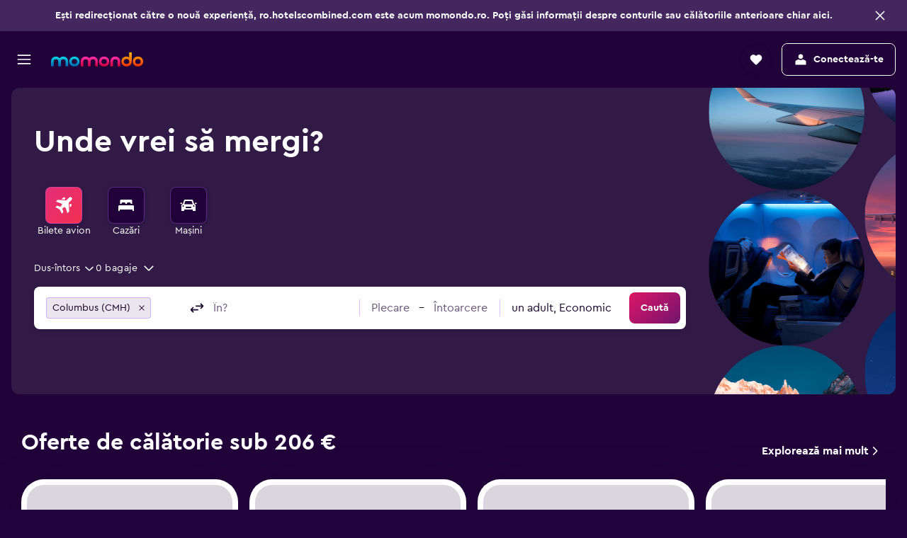

--- FILE ---
content_type: text/css;charset=UTF-8
request_url: https://content.r9cdn.net/res/combined.css?v=30fdc9921e37db76eeac1b05c9af21779a7ceb1a&cluster=4
body_size: 1945
content:
.lfBz{display:flex;align-items:center;padding:4px 0;margin:0 8px;position:relative;opacity:1;transition:500ms opacity ease}.lfBz:empty{display:none}.lfBz.lfBz-mod-marginless{margin:0}.lfBz.lfBz-mod-full-width-s{flex:auto;width:100%}@media (min-width:640px){.lfBz.lfBz-mod-full-width-s{flex:initial;width:auto}}.lfBz.lfBz-mod-full-width-m{flex:auto;width:100%}@media (min-width:640px){.lfBz.lfBz-mod-full-width-m{padding-left:4px}}@media (min-width:768px){.lfBz.lfBz-mod-full-width-m{flex:initial;width:auto;padding-left:0}}.lfBz.lfBz-hidden{opacity:0;visibility:collapse}
.Wa9L.Wa9L-mod-animate-width{position:relative}.Wa9L.Wa9L-mod-animate-width>div{position:absolute}@media (prefers-reduced-motion:no-preference){.Wa9L.Wa9L-mod-animate-width{transition:width 250ms ease}}.Wa9L.Wa9L-mod-animate-width .Wa9L-mod-display-extended{transform:translateY(-50%)}.Wa9L.Wa9L-mod-animate-width .Wa9L-mod-display-compact{transform:translateY(-50%);transition:opacity 700ms ease}@media (prefers-reduced-motion:no-preference){.Wa9L.Wa9L-mod-animate-width .Wa9L-mod-display-extended,.Wa9L.Wa9L-mod-animate-width .Wa9L-mod-display-compact{transition:opacity 150ms ease}}.Wa9L.Wa9L-mod-animate-width .Wa9L-mod-display-extended{transition:opacity 700ms ease}@media (prefers-reduced-motion:no-preference){.Wa9L.Wa9L-mod-animate-width .Wa9L-mod-display-extended{transition:opacity 150ms ease}}.Wa9L.Wa9L-mod-animate-width .Wa9L-animate-end{opacity:1}.Wa9L.Wa9L-mod-animate-width .Wa9L-animate-start{opacity:0;z-index:-1}
.NITa{display:inline-flex;justify-content:left;align-items:center;font-family:CeraPro-Regular,-apple-system,BlinkMacSystemFont,'Segoe UI',Roboto,'Helvetica Neue',Arial,sans-serif;font-weight:400;font-size:14px;line-height:20px;color:#685577;fill:#685577;background:#f3f0f5;border-radius:8px;overflow:hidden;cursor:pointer;border:none;transition:background 250ms ease;padding:12px 4px;height:44px}@media (min-width:640px){.NITa{padding:12px}}.NITa:hover{color:#150127;fill:#150127;background:#ebe6ef}.NITa.NITa-default{min-width:120px}.NITa.NITa-trip-type,.NITa.NITa-location-inline,.NITa.NITa-date-inline,.NITa.NITa-travelersCabin,.NITa.NITa-travelers,.NITa.NITa-cabin{padding:8px 4px}@media (min-width:640px){.NITa.NITa-trip-type,.NITa.NITa-location-inline,.NITa.NITa-date-inline,.NITa.NITa-travelersCabin,.NITa.NITa-travelers,.NITa.NITa-cabin{padding:8px}}.NITa.NITa-location-flex{flex:1 1 auto;min-width:64px}.NITa.NITa-location-flex.NITa-mod-multi-values{padding:8px 4px}@media (min-width:640px){.NITa.NITa-location-flex.NITa-mod-multi-values{padding:8px}}.NITa.NITa-location{flex:auto;min-width:64px;max-width:100px}@media (min-width:360px){.NITa.NITa-location{max-width:130px}}@media (min-width:640px){.NITa.NITa-location{flex:initial;width:130px;min-width:auto;max-width:none}.NITa.NITa-location.NITa-mod-presentation-expanded{min-width:160px;width:unset}}.NITa.NITa-location-inline{flex:1 1 auto;width:100%}@media (min-width:768px){.NITa.NITa-location-inline{flex:initial;width:auto;max-width:128px}}.NITa.NITa-location-inline.NITa-mod-multi-values{width:auto;max-width:140px}.NITa.NITa-roomsGuests{min-width:74px}.NITa.NITa-travelersCabin{max-width:140px}.NITa.NITa-date{min-width:65px;flex:auto}.NITa.NITa-date.NITa-withDateArrows{min-width:110px;justify-content:space-between}@media (min-width:640px){.NITa.NITa-date{flex:initial}}.NITa.NITa-date-inline,.NITa.NITa-travelers,.NITa.NITa-cabin{min-width:54px;text-align:center;flex:1 1 auto;width:100%}@media (min-width:768px){.NITa.NITa-date-inline,.NITa.NITa-travelers,.NITa.NITa-cabin{flex:initial;width:auto}}.NITa.NITa-date-inline.NITa-withDateArrows,.NITa.NITa-travelers.NITa-withDateArrows,.NITa.NITa-cabin.NITa-withDateArrows{justify-content:space-between;min-width:124px}.NITa.NITa-date-inline.NITa-mod-multi-values,.NITa.NITa-travelers.NITa-mod-multi-values,.NITa.NITa-cabin.NITa-mod-multi-values{width:auto}.NITa.NITa-hasValue{color:#150127;fill:#150127}.NITa.NITa-hasValue .NITa-value{display:inline}.NITa.NITa-hasValue.NITa-travelersCabin .NITa-value{display:block;max-width:120px}.NITa.NITa-hasValue .NITa-placeholder{display:none}@media (min-width:0) and (max-width:639px){.NITa.NITa-hide-below-s,.NITa.NITa-hide-below-s+.NITa-separator{display:none}.NITa.NITa-hide-below-s+.NITa{border-left:none;border-radius:8px}}@media (min-width:0) and (max-width:767px){.NITa.NITa-hide-below-m,.NITa.NITa-hide-below-m+.NITa-separator{display:none}.NITa.NITa-hide-below-m+.NITa{border-left:none;border-radius:8px}}@media (min-width:0) and (max-width:1023px){.NITa.NITa-hide-below-l,.NITa.NITa-hide-below-l+.NITa-separator{display:none}.NITa.NITa-hide-below-l+.NITa{border-left:none;border-radius:8px}}@media (min-width:0) and (max-width:1279px){.NITa.NITa-hide-below-xl,.NITa.NITa-hide-below-xl+.NITa-separator{display:none}.NITa.NITa-hide-below-xl+.NITa{border-left:none;border-radius:8px}}@media (min-width:0) and (max-width:1439px){.NITa.NITa-hide-below-xxl,.NITa.NITa-hide-below-xxl+.NITa-separator{display:none}.NITa.NITa-hide-below-xxl+.NITa{border-left:none;border-radius:8px}}.NITa-placeholder{letter-spacing:0;white-space:nowrap;overflow:hidden;text-overflow:ellipsis}.NITa-mod-flex-labels .NITa-value-container{display:flex;flex-direction:column;align-items:flex-start}.NITa-flex-info-container{display:flex;width:100%}.NITa-flex-info-label{margin-right:4px;font-family:'CeraPro-Regular','Cera Pro',-apple-system,BlinkMacSystemFont,'Segoe UI',Roboto,'Helvetica Neue',Arial,sans-serif;font-weight:400;font-size:10px;line-height:14px;white-space:nowrap}.NITa-flex-secondary-info-label{font-family:'CeraPro-Regular','Cera Pro',-apple-system,BlinkMacSystemFont,'Segoe UI',Roboto,'Helvetica Neue',Arial,sans-serif;font-weight:400;font-size:10px;line-height:14px;white-space:nowrap;margin-left:auto}.NITa-value{letter-spacing:0;display:none;text-overflow:ellipsis;overflow:hidden;white-space:nowrap}.NITa-icon{flex-shrink:0;display:block;padding-right:8px}.NITa-separator{height:24px;border-left:1px solid rgba(167,98,234,0.4)}.NITa-mod-disabled{pointer-events:none}
.d9II{position:relative;display:flex;align-items:center;justify-content:center}.d9II-mod-presentation-compact{background-color:#f3f0f5;border-radius:8px;margin-right:4px;border:1px solid rgba(167,98,234,0.4);padding:0 8px;height:44px}.d9II-mod-presentation-compact>[tabindex],.d9II-mod-presentation-compact>div>[tabindex]{margin:-1px;border:1px solid transparent}.d9II-mod-presentation-compact>[tabindex]:not(:hover),.d9II-mod-presentation-compact>div>[tabindex]:not(:hover){background:transparent}@media (min-width:640px){.d9II-mod-presentation-compact{padding:unset}}.d9II-mod-presentation-compact:not(.d9II-mod-full-width){max-width:224px}@media (min-width:640px){.d9II-mod-presentation-compact:not(.d9II-mod-full-width){max-width:400px}}@media (min-width:768px){.d9II-mod-presentation-compact:not(.d9II-mod-full-width){max-width:450px}}@media (min-width:1024px){.d9II-mod-presentation-compact:not(.d9II-mod-full-width){max-width:400px}}@media (min-width:1280px){.d9II-mod-presentation-compact:not(.d9II-mod-full-width){max-width:580px}}.d9II-mod-presentation-extended{margin-right:2px;max-width:750px}.d9II-mod-presentation-extended>div{margin:0 2px;border-radius:8px;border:1px solid rgba(167,98,234,0.4);height:44px}.d9II-mod-presentation-extended>div>[tabindex]{margin:-1px;border:1px solid transparent}.d9II-mod-presentation-extended>div>[tabindex]:not(:hover){background:transparent}.d9II-mod-presentation-extended:not(.d9II-mod-full-width){max-width:750px}.d9II-mod-presentation-extended.d9II-mod-multi-values{max-width:none}.d9II [tabindex]{overflow:hidden}.d9II [tabindex]:focus{z-index:2}
.SEyl-location{display:flex;align-items:center;background:#f3f0f5}.SEyl-switch-btn{width:28px}.SEyl-date{display:flex;align-items:center;background:#f3f0f5}.SEyl-traveler{background:#f3f0f5}
.c_Tdb-location{display:flex;align-items:center;background:#f3f0f5;border-radius:8px}.c_Tdb-date,.c_Tdb-travel-cabin{display:flex;align-items:center;background:#f3f0f5}.c_Tdb-divider{height:24px;border-left:1px solid rgba(167,98,234,0.4)}.c_Tdb.c_Tdb-submit{-webkit-backface-visibility:hidden}
.c_E2U{flex:0 0 auto;display:flex;align-items:center;flex-wrap:nowrap;margin-right:8px}.c_E2U-arrow{display:flex;align-items:center}.c_E2U-arrow.c_E2U-decrement,.c_E2U-arrow.c_E2U-increment{flex:1}.c_E2U-arrow.c_E2U-disabled{fill:#9684a4}.c_E2U.c_E2U-pres-header-form{margin:0 0 0 8px}
.upex-switch-btn{width:28px}
.N-xT{display:flex;align-items:center;color:#fff;cursor:pointer;position:relative}.N-xT.N-xT-mod-stretch>*{flex-grow:1}.N-xT.N-xT-mod-variant-default{color:#150127;background-color:#ebe6ef}.N-xT.N-xT-mod-variant-default.N-xT-mod-transparent{background-color:rgba(235,230,239,0.7)}.N-xT.N-xT-mod-variant-default:hover{background-color:#ebe6ef}.N-xT.N-xT-mod-variant-white{color:#150127;background-color:#fff}.N-xT.N-xT-mod-variant-white.N-xT-mod-transparent{background-color:rgba(255,255,255,0.7)}.N-xT.N-xT-mod-variant-mcfly{color:#150127;background-color:#f3f0f5;transition-property:border-color,background-color;transition-duration:250ms;border:1px solid #f3f0f5}.N-xT.N-xT-mod-variant-mcfly:hover{background-color:#ebe6ef}.N-xT.N-xT-mod-variant-mcfly.N-xT-mod-focused,.N-xT.N-xT-mod-variant-mcfly:hover:focus,.N-xT.N-xT-mod-variant-mcfly:focus{border-color:#a762ea}.N-xT.N-xT-mod-variant-mcfly.N-xT-mod-transparent{background-color:rgba(255,255,255,0.7)}.N-xT.N-xT-mod-variant-mcfly-white{color:#150127;background-color:#fff;border:1px solid #fff;transition-property:border-color,background-color}.N-xT.N-xT-mod-variant-mcfly-white:hover{background-color:#ebe6ef}.N-xT.N-xT-mod-variant-mcfly-white.N-xT-mod-focused,.N-xT.N-xT-mod-variant-mcfly-white:hover:focus,.N-xT.N-xT-mod-variant-mcfly-white:focus{border-color:#a762ea}.N-xT.N-xT-mod-variant-mcfly-white.N-xT-mod-transparent{background-color:rgba(255,255,255,0.7)}.N-xT.N-xT-mod-size-large{min-height:52px;max-height:52px;line-height:18px!important;font-size:16px!important}.N-xT.N-xT-mod-size-large.N-xT-mod-shape-square{min-width:52px;max-width:52px}.N-xT.N-xT-mod-size-large-legacy{height:54px;min-height:54px;max-height:54px;line-height:18px!important;font-size:16px!important}.N-xT.N-xT-mod-size-large-legacy.N-xT-mod-shape-square{min-width:54px;max-width:54px}.N-xT.N-xT-mod-size-medium{height:44px;min-height:44px;max-height:44px;line-height:16px!important;font-size:14px!important}.N-xT.N-xT-mod-size-medium.N-xT-mod-shape-square{min-width:44px;max-width:44px}.N-xT.N-xT-mod-size-small{height:28px;min-height:28px;max-height:28px}.N-xT.N-xT-mod-size-small.N-xT-mod-shape-square{min-width:28px;max-width:28px}.N-xT.N-xT-mod-radius-none{border-radius:0}.N-xT.N-xT-mod-radius-base{border-radius:8px}.N-xT.N-xT-mod-radius-small{border-radius:4px}.N-xT.N-xT-mod-alignment-center{justify-content:center}@media (min-width:0) and (max-width:1023px){.N-xT.N-xT-mod-responsive{justify-content:center}}@media (min-width:0) and (max-width:767px){.N-xT.N-xT-mod-responsive.N-xT-mod-shrink{height:24px;min-height:24px;max-height:24px}.N-xT.N-xT-mod-responsive.N-xT-mod-shrink.N-xT-mod-shape-square{min-width:24px;max-width:24px}.N-xT.N-xT-mod-responsive.N-xT-mod-shrink.N-xT-mod-variant-default.N-xT-mod-transparent{background-color:#ebe6ef}.N-xT.N-xT-mod-responsive.N-xT-mod-shrink.N-xT-mod-variant-white.N-xT-mod-transparent{background-color:#fff}}.N-xT.N-xT-mod-disabled{cursor:not-allowed}.N-xT.N-xT-mod-disabled:hover{background-color:unset}.N-xT.N-xT-mod-disabled.N-xT-mod-focused,.N-xT.N-xT-mod-disabled:hover:focus,.N-xT.N-xT-mod-disabled:focus-visible{border:unset}.N-xT.N-xT-mod-hidden{pointer-events:none;visibility:hidden}.N-xT.N-xT-mod-inverted{color:#fff}
.N-xT.N-xT-mod-size-large{min-height:100%}
.mG6c-icon{transform:rotate(0deg);transition:transform 250ms ease;width:38px;height:38px;fill:#150127}.mG6c-icon.mG6c-mod-small{width:24px;height:24px}.mG6c-icon.mG6c-mod-xsmall{width:16px;height:16px}.mG6c-icon.mG6c-mod-disabled{fill:#a79bb0}
.xgY_-wrapper{display:flex;align-items:flex-start;column-gap:24px}body.flex-gap .xgY_-wrapper>*:not(:last-child){margin-right:24px}.xgY_-content{padding:8px 0 8px 8px}@media (min-width:0) and (max-width:1023px){.xgY_-content{max-width:210px}}@media (min-width:1024px){.xgY_-content{max-width:240px}}.xgY_-title{font-family:'CeraPro-Regular','Cera Pro',-apple-system,BlinkMacSystemFont,'Segoe UI',Roboto,'Helvetica Neue',Arial,sans-serif;font-weight:400;font-size:12px;line-height:18px}.xgY_-description{font-family:'CeraPro-Bold','Cera Pro',-apple-system,BlinkMacSystemFont,'Segoe UI',Roboto,'Helvetica Neue',Arial,sans-serif;font-weight:700;font-size:14px;line-height:20px;margin-bottom:4px}.xgY_-close-button{width:44px;height:44px;line-height:0;cursor:pointer}


--- FILE ---
content_type: text/css;charset=UTF-8
request_url: https://content.r9cdn.net/res/combined.css?v=1708475620aac8b6d0743abfc5cc1b67e2c177ee&cluster=4
body_size: 49893
content:
.ev1_-content{display:flex;flex-flow:column nowrap;align-items:center;width:100%;max-width:none;background:#21033a}.ev1_-vertical-switcher{margin-bottom:16px}@media (min-width:1024px){.ev1_-vertical-switcher{display:none}}.ev1_-header-pickers{display:flex;justify-content:flex-end;background-color:#fff;padding:8px 8px 0 0}@media (min-width:0) and (max-width:1279px){.ev1_-header-pickers{display:none}}.ev1_-flight-insights-price-graph{width:100%;background:#150127;color:#fff}.ev1_-chart-wrapper{padding:12px 32px 0;color:#fff;max-width:1340px;min-width:1024px;margin:0 auto;white-space:nowrap}.ev1_-list-view{display:flex;flex-flow:row nowrap;justify-content:center;margin-left:auto;margin-right:auto;padding:0 32px}.ev1_-left-rail{position:relative;flex:0 0 220px;width:220px}.ev1_-float-filter-toggle-container{display:flex;align-items:center;justify-content:center;position:fixed;text-align:center;bottom:40px;z-index:1}@media (min-width:1024px){.ev1_-float-filter-toggle-container{display:none}}.ev1_-float-filter-button{background:#6b15c1;box-shadow:0 12px 30px rgba(21,1,39,0.16),0 3px 6px rgba(21,1,39,0.04),0 -3px 6px rgba(21,1,39,0.04);color:#fff;border-radius:8px;display:flex;align-items:center;cursor:pointer;padding:12px 16px;font-weight:600}.ev1_-float-icon{fill:#fff;margin-inline-end:8px}.ev1_-results-list{position:relative;padding:16px 16px 0}.ev1_-responsive-filters{display:flex;justify-content:center}.ev1_-responsive-filters.ev1_-mod-full-horizontal-filters{margin-right:-8px}@media (min-width:1280px){.ev1_-responsive-filters.ev1_-mod-full-horizontal-filters{margin-right:unset}}.ev1_-below-header-sticky-bar{position:sticky;z-index:9989;background:#21033a}@media (min-width:768px) and (max-width:1279px){.ev1_-mod-layout-default.ev1_-mod-increase-width .ev1_-results-list,.ev1_-mod-layout-default.ev1_-mod-increase-width .ev1_-results-list-wrapper{flex:0 0 100%;width:100%;max-width:960px}.ev1_-mod-layout-default.ev1_-mod-increase-width .ev1_-list-view{padding:0}.ev1_-mod-layout-default.ev1_-mod-increase-width .ev1_-responsive-filters{max-width:960px}}.ev1_-mod-layout-default .ev1_-list-view{width:1280px}.ev1_-mod-layout-default .ev1_-results-list,.ev1_-mod-layout-default .ev1_-results-list-wrapper{flex:0 0 760px;width:760px}.ev1_-mod-layout-default.ev1_-mod-rr-default-disabled .ev1_-list-view{width:980px}.ev1_-mod-layout-default.ev1_-mod-rr-responsive-disabled .ev1_-list-view{width:100%;max-width:980px}@media (min-width:0) and (max-width:1279px){.ev1_-mod-layout-default.ev1_-mod-rr-responsive-disabled .ev1_-list-view{padding:0}}.ev1_-mod-layout-default.ev1_-mod-rr-responsive-disabled.ev1_-mod-mobile .ev1_-list-view{padding:0}.ev1_-mod-layout-default.ev1_-mod-rr-responsive-disabled .ev1_-results-list,.ev1_-mod-layout-default.ev1_-mod-rr-responsive-disabled .ev1_-results-list-wrapper{max-width:760px;width:100%;flex:unset}.ev1_-mod-layout-default.ev1_-mod-rr-responsive-disabled .ev1_-results-list.ev1_-mod-responsive,.ev1_-mod-layout-default.ev1_-mod-rr-responsive-disabled .ev1_-results-list-wrapper.ev1_-mod-responsive{max-width:728px}.ev1_-mod-layout-default .ev1_-responsive-filters{max-width:760px}.ev1_-mod-layout-multi-fare .ev1_-list-view{max-width:1472px}@media (min-width:1440px){.ev1_-mod-layout-multi-fare .ev1_-list-view{width:100%}}.ev1_-mod-layout-multi-fare .ev1_-results-list,.ev1_-mod-layout-multi-fare .ev1_-results-list-wrapper{flex:1;max-width:895px}.ev1_-mod-layout-multi-fare .ev1_-results-list.ev1_-mod-responsive,.ev1_-mod-layout-multi-fare .ev1_-results-list-wrapper.ev1_-mod-responsive{max-width:728px}.ev1_-mod-layout-multi-fare.ev1_-mod-rr-default-disabled .ev1_-list-view{width:auto}.ev1_-mod-layout-multi-fare.ev1_-mod-rr-default-disabled .ev1_-results-list,.ev1_-mod-layout-multi-fare.ev1_-mod-rr-default-disabled .ev1_-results-list-wrapper{max-width:952px}.ev1_-mod-layout-multi-fare.ev1_-mod-rr-responsive-disabled.ev1_-mod-mobile .ev1_-list-view{width:100%}@media (min-width:0) and (max-width:1023px){.ev1_-mod-layout-multi-fare.ev1_-mod-rr-responsive-disabled .ev1_-list-view{padding:0}}.ev1_-mod-layout-multi-fare.ev1_-mod-rr-responsive-disabled .ev1_-results-list,.ev1_-mod-layout-multi-fare.ev1_-mod-rr-responsive-disabled .ev1_-results-list-wrapper{max-width:952px;width:100%;flex:unset}.ev1_-mod-layout-multi-fare.ev1_-mod-rr-responsive-disabled .ev1_-results-list.ev1_-mod-responsive,.ev1_-mod-layout-multi-fare.ev1_-mod-rr-responsive-disabled .ev1_-results-list-wrapper.ev1_-mod-responsive{max-width:728px}.ev1_-mod-layout-multi-fare .ev1_-responsive-filters{max-width:952px}.ev1_-mod-layout-multi-fare-four .ev1_-list-view{max-width:1336px}@media (min-width:0) and (max-width:1279px){.ev1_-mod-layout-multi-fare-four .ev1_-list-view{max-width:952px}}.ev1_-mod-layout-multi-fare-four .ev1_-results-list,.ev1_-mod-layout-multi-fare-four .ev1_-results-list-wrapper{flex:1;max-width:1272px}@media (min-width:0) and (max-width:1279px){.ev1_-mod-layout-multi-fare-four .ev1_-results-list,.ev1_-mod-layout-multi-fare-four .ev1_-results-list-wrapper{max-width:952px}}.ev1_-right-rail{position:relative;flex:0 0 300px;width:300px}.ev1_-right-rail.ev1_-collapsed-right-rail{flex:0;width:0}.ev1_-right-rail.ev1_-disable-rr-ad{flex:0 0 160px;width:160px}@media (min-width:1440px){.ev1_-right-rail.ev1_-disable-rr-ad{flex:0 0 300px;width:300px}}@media (min-width:0) and (max-width:1023px){.ev1_-right-rail{display:none}}.ev1_-back-to-top{align-items:center;display:flex;flex-direction:column}.ev1_-progress-label-wrapper{padding:0 16px}.ev1_-progress-bar-wrapper-responsive{width:100%;position:relative}.ev1_-progress-label-wrapper-desktop-responsive{width:100%;padding:0 16px}.ev1_-search-overview:not(:empty){margin:0 auto;padding:16px}.ev1_-search-overview:not(:empty).ev1_-mod-inside-results-list{width:100%}.ev1_-search-overview:not(:empty).ev1_-mod-full-horizontal-filters{margin:0;padding:0 0 32px}.ev1_-search-overview:not(:empty).ev1_-mod-left-rail{margin:0 0 16px;padding:0}@media (min-width:0) and (max-width:767px){.ev1_-search-overview:not(:empty){padding-bottom:12px}.ev1_-search-overview:not(:empty).ev1_-mod-full-horizontal-filters{padding-bottom:24px}}@media (min-width:0) and (max-width:1279px){.ev1_-mod-layout-default .ev1_-list-view.ev1_-mod-with-max-width,.ev1_-mod-layout-multi-fare .ev1_-list-view.ev1_-mod-with-max-width{max-width:100%}}
.Ijef{font-family:'CeraPro-Regular','Cera Pro',-apple-system,BlinkMacSystemFont,'Segoe UI',Roboto,'Helvetica Neue',Arial,sans-serif;font-weight:400;font-size:14px;line-height:20px;border-radius:12px;overflow:hidden;min-height:360px}.Ijef-loader{position:absolute;top:48px;left:0;bottom:0;right:0;display:flex;justify-content:center;align-items:center;z-index:9999;border-radius:12px}.Ijef-title{font-family:'CeraPro-Bold','Cera Pro',-apple-system,BlinkMacSystemFont,'Segoe UI',Roboto,'Helvetica Neue',Arial,sans-serif;font-weight:700;font-size:20px;line-height:24px;padding:24px 32px;border-bottom:1px solid rgba(167,98,234,0.4)}.Ijef-emphasis{font-family:'CeraPro-Bold','Cera Pro',-apple-system,BlinkMacSystemFont,'Segoe UI',Roboto,'Helvetica Neue',Arial,sans-serif;font-weight:700;font-size:14px;line-height:20px}.Ijef-panel{padding:32px 32px 0}.Ijef-panel>*{margin-bottom:24px}.Ijef-panel:last-child>*:last-child{margin-bottom:0}.Ijef-descriptionPanel{min-height:200px;padding:24px 32px}.Ijef-confirmPanel{font-family:'CeraPro-Regular','Cera Pro',-apple-system,BlinkMacSystemFont,'Segoe UI',Roboto,'Helvetica Neue',Arial,sans-serif;font-weight:400;font-size:16px;line-height:24px;min-height:200px}.Ijef-requestPanel .Ijef-summary{background-color:#150127;padding:12px;border-radius:2px;font-family:'CeraPro-Regular','Cera Pro',-apple-system,BlinkMacSystemFont,'Segoe UI',Roboto,'Helvetica Neue',Arial,sans-serif;font-weight:400;font-size:16px;line-height:24px}.Ijef-requestPanel .Ijef-summary-message{font-family:'CeraPro-Regular','Cera Pro',-apple-system,BlinkMacSystemFont,'Segoe UI',Roboto,'Helvetica Neue',Arial,sans-serif;font-weight:400;font-size:14px;line-height:20px;margin-top:4px}.Ijef-requestPanel .Ijef-summary strong{display:flex;align-items:center;margin-bottom:8px}.Ijef-requestPanel .Ijef-summary svg{height:15px;width:15px;margin:0 4px}.Ijef-requestPanel .Ijef-unavailable{text-align:center}.Ijef-actionPanel{display:flex;flex-wrap:wrap;align-items:center;padding:24px 32px;background-color:#150127}.Ijef-actionPanel .Ijef-buttons{display:flex;justify-content:flex-end;flex:1 0 auto}
.CLGU{margin-top:16px;margin-bottom:12px;position:relative;color:#fff;overflow-x:auto}.CLGU-title{font-family:'CeraPro-Bold','Cera Pro',-apple-system,BlinkMacSystemFont,'Segoe UI',Roboto,'Helvetica Neue',Arial,sans-serif;font-weight:700;font-size:16px;line-height:24px;font-feature-settings:'tnum','lnum';margin:4px 0}
.e_0j{padding:16px 0;color:#fff}.e_0j-results-count{padding:16px 0}.e_0j-results-count:not(:empty){border-bottom:1px solid rgba(167,98,234,0.4)}.e_0j.e_0j-mod-dialog{color:#150127}
.c-OCp-hide-responsive-omnibus{display:none}.c-OCp-list-header{margin:4px auto 8px}.c-OCp-currency-picker{margin:0 16px}.c-OCp-price-graph-snapshot{display:block}.c-OCp-cheapest-tab-pro-tip-banner{margin:16px 0}@media (min-width:0) and (max-width:1279px){.c-OCp.c-OCp-desktop-responsive .c-OCp-price-graph-snapshot{display:block;cursor:pointer}}@media (min-width:1280px){.c-OCp.c-OCp-desktop-responsive .c-OCp-price-graph-snapshot{display:none}}@media (min-width:1280px){.c-OCp.c-OCp-desktop-responsive.c-OCp-mod-full-horizontal-filters{margin-top:8px}}.c-OCp-price-prediction-compact-container{margin-bottom:12px}
.uzk6-progress{display:flex;width:100%;height:3px;z-index:1}.uzk6-progress.uzk6-mod-high-z-index{z-index:9989}.uzk6.uzk6-mod-position-aboveHeader{position:relative;margin-top:-3px}.uzk6.uzk6-mod-position-belowHeader{position:fixed}.uzk6.uzk6-mod-position-belowHeader.uzk6-mod-position-relative{position:relative;margin-top:-3px}.uzk6.uzk6-mod-position-belowParent{position:absolute;bottom:-3px}.uzk6.uzk6-mod-position-belowFilters{margin-top:4px;position:fixed;left:0}.uzk6.uzk6-mod-full-horizontal-filters{position:sticky;height:unset;z-index:9989}
.Xo5b{position:relative;display:flex;width:100%;padding:12px 0;font-family:'CeraPro-Regular','Cera Pro',-apple-system,BlinkMacSystemFont,'Segoe UI',Roboto,'Helvetica Neue',Arial,sans-serif;font-weight:400;font-size:12px;line-height:18px;color:#fff;transition:.8s padding-top ease,.8s padding-bottom ease}.Xo5b-loading-label,.Xo5b-finished-label{position:absolute;transition:.5s opacity ease,.5s top ease}.Xo5b-loading-label{opacity:1}.Xo5b-loading-label.Xo5b-mod-hide-loading{opacity:0;top:-10px}.Xo5b-finished-label{display:flex;align-items:center;column-gap:4px;opacity:0;top:-10px}body.flex-gap .Xo5b-finished-label>*:not(:last-child){margin-right:4px}.Xo5b-finished-label .Xo5b-check{width:16px;height:16px;fill:#0d875f}.Xo5b-finished-label.Xo5b-mod-show-finished{opacity:1;top:0}.Xo5b.Xo5b-mod-hide-wrapper{padding:unset}.Xo5b.Xo5b-mod-hide-wrapper .Xo5b-finished-label{opacity:0;top:-10px}
.ZUgk{padding:16px 0;color:#fff}
.Spic-content{display:flex;flex-direction:row;flex-grow:1;align-items:center;justify-content:space-between;padding:0 12px 8px;height:40px}@media (min-width:1024px) and (max-width:1279px){.Spic-content{padding:0 12px 12px}}
.twFV{display:flex;justify-content:center;padding:16px 16px 0}.twFV-mod-narrow{padding:12px 16px 0}
.c8Xco-mod-elevation-app-surface,.c8Xco-mod-elevation-app-surface-highlight{background-color:#21033a!important}.c8Xco-mod-elevation-app-surface-alt{background-color:#150127!important}
.ALUV{box-shadow:0 3px 12px 1px rgba(0,0,0,0.26);bottom:40px;cursor:pointer;margin:0 auto;position:fixed;text-align:center;transform:translateY(100px);transition:box-shadow .4s ease,visibility .4s ease,transform .4s ease;visibility:hidden;z-index:100}.ALUV.ALUV-visible{transform:none;visibility:visible}.ALUV-buttonContent{line-height:20px;min-width:140px}.ALUV.ALUV-mod-theme-responsive{z-index:9989}@media (min-width:0) and (max-width:1079px){.ALUV.ALUV-mod-theme-responsive{margin:0;right:20px;left:auto;bottom:11px}.ALUV.ALUV-mod-theme-responsive .ALUV-buttonContent{color:#a3175b;font-family:'CeraPro-Bold','Cera Pro',-apple-system,BlinkMacSystemFont,'Segoe UI',Roboto,'Helvetica Neue',Arial,sans-serif;font-weight:700;font-size:12px;line-height:18px;line-height:29px;height:29px;min-width:0}.ALUV.ALUV-mod-theme-responsive .ALUV-chevron{fill:#a3175b}}@media (min-width:0) and (max-width:639px){.ALUV.ALUV-mod-theme-responsive{margin:0 auto;right:0;bottom:70px;left:0;width:150px}.ALUV.ALUV-mod-theme-responsive .ALUV-buttonContent{min-width:118px}}
.xq41{padding:16px 16px 48px;min-height:600px;border:1px solid transparent;color:#fff}.xq41.xq41-mod-inlined{padding:16px 0 48px}.xq41-reason{margin-bottom:8px;white-space:pre-line}.xq41-link{font-family:'CeraPro-Bold','Cera Pro',-apple-system,BlinkMacSystemFont,'Segoe UI',Roboto,'Helvetica Neue',Arial,sans-serif;font-weight:700;font-size:14px;line-height:20px}.xq41-link:hover{cursor:pointer}.xq41-dev-errors{display:none}.xq41-dev-errors[data-test='dev-errors']{display:block}
.c441u{color:#fff;display:flex;justify-content:flex-end;position:relative;height:0;transition:height .4s ease-out}.c441u.c441u-shown{top:15px;height:24px}.c441u-text-wrapper{font-family:'CeraPro-Regular','Cera Pro',-apple-system,BlinkMacSystemFont,'Segoe UI',Roboto,'Helvetica Neue',Arial,sans-serif;font-weight:400;font-size:14px;line-height:20px;display:flex;align-items:center;cursor:pointer}.c441u-text{display:inline-block}.c441u-graph-icon{fill:#fff;margin-right:8px;position:relative;top:-4px}.c441u-chevron-icon{fill:#fff;position:relative;top:1px}.c441u-dialog-content{background:#21033a;max-width:99vw}.c441u-shared-dialog-correction{overflow-y:auto}.c441u-shared-dialog-correction>div button svg{fill:#fff}
.SMU0-container{display:inline-block;width:47%;min-width:446px}.SMU0-container:first-child{margin-right:72px}.SMU0-chart-wrapper{position:relative}.SMU0-spinner-wrapper{position:absolute;background:rgba(21,1,39,0.6);top:0;height:100%;width:100%;padding-top:8%}.SMU0-checkbox-label{font-family:'CeraPro-Bold','Cera Pro',-apple-system,BlinkMacSystemFont,'Segoe UI',Roboto,'Helvetica Neue',Arial,sans-serif;font-weight:700;font-size:14px;line-height:20px;color:#fff}.SMU0-checkbox-wrapper{display:inline-block}.SMU0-title{font-family:'CeraPro-Bold','Cera Pro',-apple-system,BlinkMacSystemFont,'Segoe UI',Roboto,'Helvetica Neue',Arial,sans-serif;font-weight:700;font-size:16px;line-height:24px;padding:8px 0 4px}.SMU0-title .SMU0-title-price{color:#f57318;margin-left:4px;font-family:CeraPro-Regular,-apple-system,BlinkMacSystemFont,'Segoe UI',Roboto,'Helvetica Neue',Arial,sans-serif;font-weight:400}.SMU0-months{font-family:'CeraPro-Regular','Cera Pro',-apple-system,BlinkMacSystemFont,'Segoe UI',Roboto,'Helvetica Neue',Arial,sans-serif;font-weight:400;font-size:12px;line-height:18px;padding-bottom:8px;border-bottom:1px solid #685577;display:flex}.SMU0-icon-button{position:absolute;bottom:35px;cursor:pointer}.SMU0-icon-button.SMU0-arrow-back{transform:translate(-85%,0)}.SMU0-icon-button.SMU0-arrow-forward{right:0;transform:translate(85%,0)}.SMU0-icon-button.SMU0-disabled{pointer-events:none;cursor:crosshair}.SMU0-icon{fill:#fff;border-radius:50%}.SMU0-icon:hover{background:#39204f}.SMU0-mod-stacked{display:flex;flex-direction:column}.SMU0-mod-stacked .SMU0-container{width:100%;min-width:unset;margin-top:24px}.SMU0-mod-stacked .SMU0-graph-header{display:flex;justify-content:space-between}.SMU0-mod-stacked .SMU0-checkbox-label{font-family:'CeraPro-Regular','Cera Pro',-apple-system,BlinkMacSystemFont,'Segoe UI',Roboto,'Helvetica Neue',Arial,sans-serif;font-weight:400;font-size:14px;line-height:20px;padding:16px 12px}.SMU0-mod-stacked .SMU0-icon-button{position:static;transform:none;display:flex;align-items:center}
.c1e2F{width:100%;resize:none;font-family:inherit;font-size:inherit;line-height:inherit}.c1e2F.c1e2F-pres-default{padding:8px;background:#fff;border:1px solid rgba(167,98,234,0.8)}.c1e2F.c1e2F-pres-none{border:none}.c1e2F.c1e2F-pres-transparent{border:none;background:transparent}.c1e2F.c1e2F-mod-radius-small{border-radius:4px}.c1e2F.c1e2F-mod-radius-medium{border-radius:8px}.c1e2F.c1e2F-mod-radius-large{border-radius:12px}.c1e2F.c1e2F-mod-size-default{min-height:92px;display:block}.c1e2F.c1e2F-mod-size-medium{height:92px;display:block}.c1e2F.c1e2F-mod-size-full-height{height:100%;display:block}.c1e2F.c1e2F-mod-state-neutral{border-color:rgba(167,98,234,0.8)}.c1e2F.c1e2F-mod-state-warning{border-color:#cc8500}.c1e2F.c1e2F-mod-state-error{border-color:#d21209}.c1e2F.c1e2F-mod-disabled{opacity:.4}
.fN3O{padding:0 32px}
.YSUE{overflow:hidden;visibility:hidden;box-sizing:border-box}.YSUE-background{position:absolute;top:0;right:0;bottom:0;left:0;opacity:0}.YSUE-background.YSUE-mod-variant-default{background:rgba(21,1,39,0.6)}.YSUE-background.YSUE-mod-variant-dark{background:#150127;opacity:.9}.YSUE-background.YSUE-mod-variant-light{background:#fff;opacity:.65}.YSUE.YSUE-mod-visible{visibility:visible}.YSUE.YSUE-mod-visible .YSUE-background:not(.YSUE-mod-variant-dark):not(.YSUE-mod-variant-light){opacity:1}.YSUE.YSUE-mod-animate:not(.YSUE-mod-visible){transition:visibility 0s 250ms}.YSUE.YSUE-mod-animate>.YSUE-background{will-change:opacity;transition:opacity 250ms ease}.YSUE.YSUE-mod-layer-default{z-index:10000}.YSUE.YSUE-mod-layer-tooltip{z-index:9999}.YSUE.YSUE-mod-layer-cookie-consent{z-index:100000}.YSUE.YSUE-mod-position-fixed{top:0;right:0;bottom:0;left:0;position:fixed}.YSUE.YSUE-mod-position-absolute{top:0;right:0;bottom:0;left:0;position:absolute}
.nSfL-title{font-size:16px;line-height:24px;font-family:CeraPro-Regular,-apple-system,BlinkMacSystemFont,'Segoe UI',Roboto,'Helvetica Neue',Arial,sans-serif;font-weight:400;margin:16px 0 8px}.nSfL-calendar{font-size:12px;line-height:18px;max-width:calc(768px - 40px);min-width:340px;width:100%;font-family:CeraPro-Bold,-apple-system,BlinkMacSystemFont,'Segoe UI',Roboto,'Helvetica Neue',Arial,sans-serif;font-weight:700;display:grid;grid-template-columns:repeat(7,1fr);background:#f3f0f5;border:1px solid #f3f0f5;gap:1px}.nSfL-calendar-cell{background:#fff;color:#150127;display:flex;flex-direction:column;justify-content:center;align-items:center;min-height:88px;position:relative;cursor:pointer}.nSfL-calendar-cell .nSfL-date{position:absolute;top:10px;right:6px}.nSfL-calendar-cell.nSfL-deviation-und1{background:#d3fdf0}.nSfL-calendar-cell.nSfL-deviation-und0{background:#76d6b8}.nSfL-calendar-cell.nSfL-deviation-abv1{background:#ffe9e8}.nSfL-calendar-cell.nSfL-deviation-abv0{background:#be2119}.nSfL-calendar-cell .nSfL-price{font-size:14px;line-height:20px;font-family:CeraPro-Bold,-apple-system,BlinkMacSystemFont,'Segoe UI',Roboto,'Helvetica Neue',Arial,sans-serif;font-weight:700;color:#150127}.nSfL-calendar-cell .nSfL-hidden-text{font-family:'CeraPro-Bold','Cera Pro',-apple-system,BlinkMacSystemFont,'Segoe UI',Roboto,'Helvetica Neue',Arial,sans-serif;font-weight:700;font-size:14px;line-height:20px;color:#150127;position:absolute;bottom:8px;opacity:0;transition:opacity 400ms}.nSfL-calendar-cell:hover:not(.nSfL-inactive) .nSfL-hidden-text{opacity:1}.nSfL-calendar-cell.nSfL-neutral:hover:not(.nSfL-empty):not(.nSfL-inactive){background:#e0f7ff}.nSfL-calendar-cell.nSfL-empty,.nSfL-calendar-cell.nSfL-inactive{cursor:default;pointer-events:none}.nSfL-calendar-header{padding:4px 0;min-height:auto}
.nSfL-calendar-cell.nSfL-deviation-und1{background:#e6f8eb}.nSfL-calendar-cell.nSfL-deviation-und0{background:#76d6b8}.nSfL-calendar-cell.nSfL-deviation-abv1{background:#ffe9e7}.nSfL-calendar-cell.nSfL-deviation-abv0{background:#ff5e57}.nSfL-calendar-cell.nSfL-neutral:hover:not(.nSfL-empty):not(.nSfL-inactive){background:#f4edfd}
.IaCl{overflow-y:auto;min-height:fit-content}.IaCl-dialog-body{margin:24px 32px}.IaCl-dialog-title{font-family:'CeraPro-Bold','Cera Pro',-apple-system,BlinkMacSystemFont,'Segoe UI',Roboto,'Helvetica Neue',Arial,sans-serif;font-weight:700;font-size:24px;line-height:32px;margin:0}.IaCl-dialog-calendar{overflow-x:auto}.IaCl-result-item{max-width:728px;margin-top:32px}.IaCl-result-item .IaCl-link{font-family:'CeraPro-Regular','Cera Pro',-apple-system,BlinkMacSystemFont,'Segoe UI',Roboto,'Helvetica Neue',Arial,sans-serif;font-weight:400;font-size:16px;line-height:24px;display:block;margin:24px 0;color:#e52e7a}
.c8MCw{text-align:center;padding:55px 0 32px;margin-bottom:16px;color:#fff}@media (min-width:0) and (max-width:639px){.c8MCw{padding:35px 0 16px}}.c8MCw-illustration{display:flex;justify-content:center;margin:0 auto 24px;height:200px;width:100%}@media (min-width:0) and (max-width:767px){.c8MCw-illustration{height:150px}}.c8MCw-illustration svg{height:100%;width:auto;display:block;color:#bba5cc}.c8MCw-header-text{font-family:'CeraPro-Bold','Cera Pro',-apple-system,BlinkMacSystemFont,'Segoe UI',Roboto,'Helvetica Neue',Arial,sans-serif;font-weight:700;font-size:20px;line-height:24px;margin-bottom:8px}.c8MCw-subheader-text,.c8MCw-desc-others{font-family:'CeraPro-Regular','Cera Pro',-apple-system,BlinkMacSystemFont,'Segoe UI',Roboto,'Helvetica Neue',Arial,sans-serif;font-weight:400;font-size:14px;line-height:20px}.c8MCw-filters{margin:16px auto}.c8MCw button{font-family:'CeraPro-Bold','Cera Pro',-apple-system,BlinkMacSystemFont,'Segoe UI',Roboto,'Helvetica Neue',Arial,sans-serif;font-weight:700;font-size:14px;line-height:20px}.c8MCw-nearby-airport button{margin-bottom:16px}.c8MCw-desc-others{margin:32px auto 16px}.c8MCw-tag-items{display:flex;justify-content:center;margin:4px;column-gap:12px;flex-wrap:wrap}body.flex-gap .c8MCw-tag-items>*:not(:last-child){margin-right:12px}.c8MCw-close-icon{width:20px;height:20px}.c8MCw-clear-btn{margin-top:16px;color:#08a7dd}
.cdyN{margin-top:16px;text-align:center}
.bE-8{font-family:'CeraPro-Regular','Cera Pro',-apple-system,BlinkMacSystemFont,'Segoe UI',Roboto,'Helvetica Neue',Arial,sans-serif;font-weight:400;font-size:14px;line-height:20px;display:flex}.bE-8-filtered{font-family:'CeraPro-Bold','Cera Pro',-apple-system,BlinkMacSystemFont,'Segoe UI',Roboto,'Helvetica Neue',Arial,sans-serif;font-weight:700;font-size:14px;line-height:20px}.bE-8-total-link{display:inline}.bE-8-total-link.bE-8-mod-show-link{cursor:pointer;color:#08a7dd}.bE-8-total-link.bE-8-mod-show-link:hover,.bE-8-total-link.bE-8-mod-show-link:focus{text-decoration:underline}
.PfeE{color:#fff}
.Us8U{height:100%}.Us8U-sticky-rail{position:sticky}
.BdmN{border:1px solid rgba(167,98,234,0.4);background-color:#21033a;border-radius:8px;display:flex}.BdmN-icon{background:#ffe9e8;fill:#82130d;border-radius:4px;padding:4px;flex:0 0 auto}.BdmN-mod-variant-alert{padding:12px 16px;flex-direction:column;row-gap:8px;font-family:'CeraPro-Regular','Cera Pro',-apple-system,BlinkMacSystemFont,'Segoe UI',Roboto,'Helvetica Neue',Arial,sans-serif;font-weight:400;font-size:12px;line-height:18px}body.flex-gap .BdmN-mod-variant-alert>*:not(:last-child){margin-bottom:8px}.BdmN-mod-variant-alert .BdmN-header{display:block;font-family:'CeraPro-Bold','Cera Pro',-apple-system,BlinkMacSystemFont,'Segoe UI',Roboto,'Helvetica Neue',Arial,sans-serif;font-weight:700;font-size:16px;line-height:24px;color:#f22f26}.BdmN-mod-variant-alert .BdmN-header-wrapper{display:flex;column-gap:8px;align-items:center}body.flex-gap .BdmN-mod-variant-alert .BdmN-header-wrapper>*:not(:last-child){margin-right:8px}.BdmN-mod-variant-alert .BdmN-icon{height:24px;width:24px}.BdmN-mod-variant-inline{column-gap:12px;padding:12px;align-items:center;font-family:'CeraPro-Regular','Cera Pro',-apple-system,BlinkMacSystemFont,'Segoe UI',Roboto,'Helvetica Neue',Arial,sans-serif;font-weight:400;font-size:14px;line-height:20px}body.flex-gap .BdmN-mod-variant-inline>*:not(:last-child){margin-right:12px}.BdmN-mod-variant-inline .BdmN-header-wrapper{height:28px}.BdmN-mod-variant-inline .BdmN-header{font-family:'CeraPro-Bold','Cera Pro',-apple-system,BlinkMacSystemFont,'Segoe UI',Roboto,'Helvetica Neue',Arial,sans-serif;font-weight:700;font-size:14px;line-height:20px}.BdmN-mod-variant-inline .BdmN-header::after{content:' '}.BdmN-mod-variant-inline .BdmN-icon{height:28px;width:28px}
.Jqc0{color:#150127}
.c7QJc-container{color:#fff;border:1px solid rgba(167,98,234,0.4);border-radius:8px;background:#21033a;padding:12px 16px;margin-bottom:16px;min-height:90px}.c7QJc-divider{border:1px solid #f3f0f5;border-top:none;margin-top:8px;margin-bottom:8px}.c7QJc-track-price-container{display:flex;justify-content:space-between;align-items:center;font-family:'CeraPro-Bold','Cera Pro',-apple-system,BlinkMacSystemFont,'Segoe UI',Roboto,'Helvetica Neue',Arial,sans-serif;font-weight:700;font-size:14px;line-height:20px;min-height:1.5em}
.i4It{position:sticky;bottom:0;left:0;z-index:9989;width:100%;display:flex;align-items:center;justify-content:center;font-size:0;line-height:0;overflow:visible;pointer-events:none;flex-flow:column}.i4It.i4It-marker-offset{transform:translateY(-150px)}.i4It.i4It-mod-compare:not(.i4It-mod-map-toggler) .i4It-jump-to-top{transform:translateY(-70px)}.i4It-inner{font-size:16px;line-height:24px;display:grid;grid-template-columns:1fr;align-items:center;justify-content:center;width:100%}.i4It-inner>*{pointer-events:all}.i4It-jump-to-top{position:absolute;pointer-events:all;top:0;right:0}.i4It.i4It-mod-map-toggler .i4It-jump-to-top{top:68px}.i4It-actions{width:100%;display:flex;justify-content:center;margin-top:8px}
.L7KW{margin-inline:0}.L7KW:not(.L7KW-mod-position-top){margin-block-start:16px}.L7KW:not(.L7KW-mod-position-bottom){margin-block-end:16px}.L7KW-content{display:flex;align-items:center}@media (min-width:0) and (max-width:639px){.L7KW-desktop{display:none}}@media (min-width:640px){.L7KW-mobile{display:none}}.L7KW-icon{flex:0 0 auto;height:20px;width:20px;margin-right:8px;fill:#fff}.L7KW-label{font-family:'CeraPro-Regular','Cera Pro',-apple-system,BlinkMacSystemFont,'Segoe UI',Roboto,'Helvetica Neue',Arial,sans-serif;font-weight:400;font-size:14px;line-height:20px;margin-right:4px;color:#fff}.L7KW-link{text-decoration:underline;color:#08a7dd}.L7KW.L7KW-mod-updated .L7KW-link{text-decoration:none}
.Hf0_-icon{align-items:center;background-color:#fff5e0;border-radius:8px;display:flex;height:32px;width:32px;justify-content:center;flex:0 0 32px}.Hf0_-icon .Hf0_-svg{fill:#633303}@media (min-width:0) and (max-width:639px){.Hf0_-icon{display:none}}.Hf0_-content{display:flex;align-items:center;column-gap:12px}body.flex-gap .Hf0_-content>*:not(:last-child){margin-right:12px}
.c9mPP{background:#21033a;border-radius:8px;box-shadow:0 3px 6px rgba(21,1,39,0.16),0 -1px 4px rgba(21,1,39,0.04);color:#fff;padding:12px;margin-bottom:16px;cursor:pointer;position:relative;overflow:hidden;transition:padding .3s,margin .3s,height .3s}@-webkit-keyframes glow{0%{opacity:1}to{opacity:.6}}.c9mPP-chevron-wrapper{display:flex;float:right;height:20px;width:20px}.c9mPP-chevron{transition:transform .3s;cursor:pointer;z-index:2;position:absolute;right:12px;fill:#fff}.c9mPP-leaf{height:20px;width:20px;margin-bottom:-5px;flex-shrink:0;fill:#0d875f}.c9mPP-header{font-family:'CeraPro-Bold','Cera Pro',-apple-system,BlinkMacSystemFont,'Segoe UI',Roboto,'Helvetica Neue',Arial,sans-serif;font-weight:700;font-size:14px;line-height:20px;width:700px;opacity:1;transition-property:opacity;transition-duration:.3s}.c9mPP-header-text{padding-left:8px;transition:opacity 1s}.c9mPP-mod-loading{animation:glow 1s ease-in-out infinite alternate}.c9mPP-detailed-info{display:flex;position:relative;height:0;padding-top:0;padding-left:12px;transition-duration:.3s;transition-property:height}.c9mPP-description{width:280px}.c9mPP-airplane,.c9mPP-description{opacity:0;transition-delay:.3s;transition-duration:.3s;transition-property:opacity}.c9mPP-details-header{font-family:'CeraPro-Bold','Cera Pro',-apple-system,BlinkMacSystemFont,'Segoe UI',Roboto,'Helvetica Neue',Arial,sans-serif;font-weight:700;font-size:16px;line-height:24px;margin-bottom:12px;display:flex}.c9mPP-details-text{font-family:'CeraPro-Regular','Cera Pro',-apple-system,BlinkMacSystemFont,'Segoe UI',Roboto,'Helvetica Neue',Arial,sans-serif;font-weight:400;font-size:14px;line-height:20px;padding-left:28px}.c9mPP-airplane{position:absolute;top:-16px;right:-10px;width:330px;height:240px}.c9mPP-airplane-img{position:absolute;height:100%;width:100%;transform:scaleX(-1);top:42px;right:12px}.c9mPP-hover-info{position:absolute}.c9mPP-aircraft-type{top:85px}.c9mPP-flying-direct{top:155px;left:-55px}.c9mPP-airline{top:60px;right:45px}.c9mPP-passenger-load{top:150px;right:20px}.c9mPP-cabin-class{top:236px;left:90px}.c9mPP.c9mPP-open{cursor:initial}.c9mPP.c9mPP-open .c9mPP-chevron{transform:rotate(-180deg)}.c9mPP.c9mPP-open .c9mPP-header{opacity:0}.c9mPP.c9mPP-open .c9mPP-detailed-info{height:250px}.c9mPP.c9mPP-open .c9mPP-airplane,.c9mPP.c9mPP-open .c9mPP-description{opacity:1}.c9mPP.c9mPP-opened .c9mPP-detailed-info,.c9mPP.c9mPP-opened .c9mPP-airplane,.c9mPP.c9mPP-opened .c9mPP-description{transition-delay:0s}.c9mPP.c9mPP-opened .c9mPP-header{transition-delay:.3s}
.c9mPP{background:#3a076c}.c9mPP-leaf{fill:#fff}
@media (min-width:1280px){.vM9_-mobile-omnibus{display:none}}
.CxzS{padding:12px 16px;background-color:#fff;color:#150127;border:1px solid rgba(167,98,234,0.4);border-radius:12px;margin-bottom:16px}.CxzS-title{font-family:'CeraPro-Bold','Cera Pro',-apple-system,BlinkMacSystemFont,'Segoe UI',Roboto,'Helvetica Neue',Arial,sans-serif;font-weight:700;font-size:14px;line-height:20px}.CxzS-text{font-family:'CeraPro-Regular','Cera Pro',-apple-system,BlinkMacSystemFont,'Segoe UI',Roboto,'Helvetica Neue',Arial,sans-serif;font-weight:400;font-size:14px;line-height:20px}.CxzS a{color:#08a7dd}.CxzS a:hover{text-decoration:underline;cursor:pointer;color:#43bee9}
.c7uOv{font-family:'CeraPro-Regular','Cera Pro',-apple-system,BlinkMacSystemFont,'Segoe UI',Roboto,'Helvetica Neue',Arial,sans-serif;font-weight:400;font-size:14px;line-height:20px;padding:12px;background-color:#fff;color:#150127;border:1px solid rgba(167,98,234,0.4);border-radius:8px;margin-bottom:16px}.c7uOv-link{display:inline;color:#08a7dd}.c7uOv-link:hover{text-decoration:underline;cursor:pointer;color:#43bee9}
.VOuO{background:#fff;border:1px solid rgba(167,98,234,0.4);border-radius:8px}.VOuO-container{overflow:hidden;transition:.35s height ease-out}.VOuO:not(:empty){margin-bottom:16px}.VOuO:empty{display:none}.VOuO-mod-hidden{visibility:hidden}
.c5NSH-card{width:100%;margin-bottom:10px;background:#fff;border-radius:8px}.c5NSH-card .c5NSH-cardWrapper{display:flex;flex-flow:row nowrap}.c5NSH-card .c5NSH-cardWrapper .c5NSH-infoSection{display:flex;flex-direction:column;justify-content:space-between;width:533px;padding:42px 20px}.c5NSH-card .c5NSH-cardWrapper .c5NSH-bookingSection{display:flex;flex-direction:column;justify-content:center;width:195px;padding:20px}.c5NSH-card.c5NSH-mod-pres-multi-fare{margin-bottom:16px;box-shadow:0 3px 6px rgba(21,1,39,0.16),0 -1px 4px rgba(21,1,39,0.04)}.c5NSH-card.c5NSH-mod-pres-multi-fare .c5NSH-infoSection{justify-content:unset;padding-top:54px}.c5NSH-card.c5NSH-mod-pres-multi-fare .c5NSH-block{border-radius:4px}.c5NSH-card.c5NSH-mod-pres-multi-fare .c5NSH-bookingSection{flex-direction:row;width:auto;margin-left:auto;margin-right:16px;padding:0}.c5NSH-card.c5NSH-mod-pres-multi-fare .c5NSH-price-tile{width:168px;display:flex;flex-direction:column;border:1px solid rgba(167,98,234,0.4);border-radius:12px;margin:12px 12px 12px 0}.c5NSH-card.c5NSH-mod-pres-multi-fare .c5NSH-price-tile:last-of-type{margin:12px 0}.c5NSH-card.c5NSH-mod-pres-multi-fare .c5NSH-price-tile .c5NSH-booking-info{border-bottom:1px solid rgba(167,98,234,0.4);padding:40px 12px 0}.c5NSH-card.c5NSH-mod-pres-multi-fare .c5NSH-price-tile .c5NSH-amenities{display:flex;flex-direction:row;padding:12px}.c5NSH.c5NSH-block{display:block;animation-duration:2s;animation-fill-mode:forwards;animation-iteration-count:infinite;animation-name:kml-placeholder-shimmer;animation-timing-function:linear;background:linear-gradient(to right,rgba(167,155,176,0.4) 30%,#faf9fb 50%,rgba(167,155,176,0.4) 70%);background-size:800px 104px}.c5NSH.c5NSH-block-disabled{display:block;background-color:rgba(167,155,176,0.4)}.c5NSH.c5NSH-leg{height:15px}.c5NSH.c5NSH-leg:not(:last-child){margin-bottom:20px}.c5NSH.c5NSH-leg:nth-child(1){width:384px}.c5NSH.c5NSH-leg:nth-child(2){width:455px}.c5NSH.c5NSH-multi-fare-leg{width:100%;height:24px;margin-bottom:32px}.c5NSH.c5NSH-multi-fare-leg.c5NSH-multi-fare-leg:last-child{margin-bottom:0}.c5NSH.c5NSH-bookingSection__button{width:150px;height:30px;margin:0 auto}.c5NSH.c5NSH-multi-fare-btn{width:144px;height:36px;margin:12px 0}.c5NSH.c5NSH-price{width:72px;height:24px}.c5NSH.c5NSH-fare-icon{width:24px;height:24px;margin:0 4px}.c5NSH.c5NSH-fare-icon:first-child{margin-left:0}@media (min-width:0) and (max-width:767px){.c5NSH-cardWrapper .c5NSH-infoSection{flex:0 0 70%}.c5NSH-cardWrapper .c5NSH-bookingSection{width:unset;flex-grow:1}.c5NSH-cardWrapper .c5NSH-bookingSection__button{width:100%;max-width:60px;height:50%}.c5NSH-cardWrapper .c5NSH-leg:nth-child(1),.c5NSH-cardWrapper .c5NSH-leg:nth-child(2){width:100%}}
.CRPe{background-color:#21033a;border:1px solid rgba(167,98,234,0.4);box-sizing:border-box;border-radius:8px}.CRPe-main-banner-content{display:flex;flex-direction:row;align-items:center;padding:12px;padding-right:16px;margin-left:5px;color:#fff}.CRPe-main-banner-leading-icon{width:100%;max-width:20px;height:20px;fill:#fff}.CRPe-main-banner-message{margin:0 12px}.CRPe-main-banner-alert-header{font-family:'CeraPro-Regular','Cera Pro',-apple-system,BlinkMacSystemFont,'Segoe UI',Roboto,'Helvetica Neue',Arial,sans-serif;font-size:14px;line-height:20px}.CRPe-main-banner-message-text{font-family:'CeraPro-Regular','Cera Pro',-apple-system,BlinkMacSystemFont,'Segoe UI',Roboto,'Helvetica Neue',Arial,sans-serif;font-weight:400;font-size:14px;line-height:20px}.CRPe-main-banner-alert-header{font-weight:bold;color:#fff}.CRPe-main-banner-link:before{content:' '}.CRPe.CRPe-mod-spacing-none{margin-bottom:0}.CRPe.CRPe-mod-spacing-base-bottom{margin-bottom:16px}.CRPe-main-banner-message-text{display:flex;flex-direction:column}.CRPe-main-banner-message-text p{margin-top:8px;margin-bottom:0;min-height:12px}.CRPe-main-banner-message-text p+p{margin-top:8px}.CRPe-main-banner-message-text.CRPe-is-single p{margin-top:0}.CRPe-main-banner-message-text a,.CRPe-main-banner-message-text a:visited{color:#08a7dd}.CRPe-main-banner-message-text a:hover,.CRPe-main-banner-message-text a:focus{color:#43bee9}
.OrUx{margin:16px 24px 24px;color:#fff;font-family:'CeraPro-Regular','Cera Pro',-apple-system,BlinkMacSystemFont,'Segoe UI',Roboto,'Helvetica Neue',Arial,sans-serif;font-weight:400;font-size:12px;line-height:18px}.OrUx-disclaimer-text{margin-bottom:16px;display:flex}.OrUx-asterisk{min-width:15px}.OrUx-total,.OrUx-hidden,.OrUx-full-price .OrUx-daybase{display:none}.OrUx-full-price .OrUx-total{display:inline}.OrUx a{color:#fff}.OrUx a:hover{text-decoration:underline}
.Hv20{position:relative;display:flex;background-color:#fff;border-radius:8px;margin:0 auto 16px;align-items:center;height:78px;box-shadow:0 3px 6px rgba(21,1,39,0.16),0 -1px 4px rgba(21,1,39,0.04)}.Hv20.Hv20-mod-responsive{height:unset;width:fit-content}@media (min-width:640px){.Hv20.Hv20-mod-responsive{width:unset}}@media (min-width:0) and (max-width:1279px){.Hv20-mod-hidden-on-smaller-screens{display:none}}.Hv20-scrollable-container{overflow-x:scroll;padding:5px;margin:-5px}.Hv20-tooltip-keyboard-node{margin:0 0 -2px 4px}.Hv20-icon{width:16px;height:16px;color:#a79bb0;fill:#a79bb0}.Hv20-badge{margin-left:4px}.Hv20-option{flex:1 1 auto;color:#a79bb0;cursor:pointer;padding:0 8px;margin:12px 0}.Hv20-option.Hv20-mod-state-active{color:#150127}.Hv20-option.Hv20-mod-state-active .Hv20-icon{color:#150127;fill:#150127}.Hv20-option:not(:last-of-type){border-right:1px solid rgba(167,98,234,0.4)}.Hv20-option:not(:last-of-type) .Hv20-content{border-right:none}.Hv20-content{padding:4px 12px}.Hv20-content:hover,.Hv20-content:active{background-color:#e1d9e8;border-radius:8px}.Hv20-title{font-family:'CeraPro-Bold','Cera Pro',-apple-system,BlinkMacSystemFont,'Segoe UI',Roboto,'Helvetica Neue',Arial,sans-serif;font-weight:700;font-size:16px;display:flex;align-items:center;line-height:20px}.Hv20-value{font-family:'CeraPro-Regular','Cera Pro',-apple-system,BlinkMacSystemFont,'Segoe UI',Roboto,'Helvetica Neue',Arial,sans-serif;font-weight:400;font-size:14px;line-height:20px;margin-top:2px}.Hv20-tab-indicator{position:absolute;height:4px;bottom:0;width:0;background-color:#08a7dd;left:0;transition:width .2s ease-out,left .2s ease-out}
.bLGh-filter-list{margin-top:10px}.bLGh-filter-list>button{margin-right:5px}.bLGh-container{margin-bottom:15px}.bLGh-best-price{font-size:.9em;color:#a79bb0;padding-left:3px}
.Fxw9-mod-loading-overlay{opacity:.3;pointer-events:none}.Fxw9-result-item-container{position:relative}.Fxw9-adscore-banner{width:100%;display:flex;border-radius:8px;border:1px solid rgba(167,98,234,0.4);align-items:center;padding:12px;background:#21033a;margin-bottom:16px}
.tZpy{background:#fff;border-radius:8px;box-shadow:0 3px 6px rgba(21,1,39,0.16),0 -1px 4px rgba(21,1,39,0.04);margin-bottom:16px;display:flex;justify-content:flex-start;align-items:center;position:relative;z-index:1}.tZpy-icon{height:30px;width:30px;margin:8px;padding:4px;fill:#a79bb0;background:#e0f7ff}.tZpy-description{font-family:'CeraPro-Regular','Cera Pro',-apple-system,BlinkMacSystemFont,'Segoe UI',Roboto,'Helvetica Neue',Arial,sans-serif;font-weight:400;font-size:14px;line-height:20px;padding:16px 12px;flex:1}.tZpy-button{margin:8px 12px}
.GB3D-graph-content{color:#fff;max-width:1340px;margin:0 auto;padding:0 32px}@media (min-width:0) and (max-width:767px){.GB3D-graph-content{padding:16px}}.GB3D-price-graph-snapshot{height:60px;display:flex;justify-content:center;align-items:center;overflow:hidden;color:#fff;font-family:'CeraPro-Bold','Cera Pro',-apple-system,BlinkMacSystemFont,'Segoe UI',Roboto,'Helvetica Neue',Arial,sans-serif;font-weight:700;font-size:14px;line-height:20px;margin:12px;background:url("https://content.r9cdn.net/res/images/horizon/ui/flights/results/components/momondo-price-graph-snapshot.svg?v=182c47b06dc3065f25d760ed0e00a6d67ef681e5&cluster=4") no-repeat left bottom}.GB3D-dialog{background:#21033a;height:100%;color:#fff}.GB3D-header-content{display:flex;flex-direction:column;align-items:center;min-height:57px;justify-content:center}.GB3D-header-content svg{fill:#fff;margin:0 4px}.GB3D-header-row{display:flex;flex-direction:row;align-items:center;line-height:16px}.GB3D-header-row:first-of-type{font-family:'CeraPro-Regular','Cera Pro',-apple-system,BlinkMacSystemFont,'Segoe UI',Roboto,'Helvetica Neue',Arial,sans-serif;font-weight:400;font-size:16px;line-height:16px}.GB3D-header-row:last-of-type{font-family:'CeraPro-Regular','Cera Pro',-apple-system,BlinkMacSystemFont,'Segoe UI',Roboto,'Helvetica Neue',Arial,sans-serif;font-weight:400;font-size:12px;line-height:18px}.GB3D-bullet-separator{margin:0 4px}
.GG05{border-radius:8px;border:1px solid rgba(167,98,234,0.4);background-color:#fff;color:#150127;display:flex;align-items:center;padding:12px;margin-bottom:12px}.GG05-icon{fill:#0d875f;width:24px;height:24px;flex-shrink:0}.GG05-label{font-family:'CeraPro-Regular','Cera Pro',-apple-system,BlinkMacSystemFont,'Segoe UI',Roboto,'Helvetica Neue',Arial,sans-serif;font-weight:400;font-size:14px;line-height:20px;margin:0 12px}
.cqzi-tooltip-handler{position:fixed;bottom:50px}.cqzi-content-wrapper{font-family:'CeraPro-Regular','Cera Pro',-apple-system,BlinkMacSystemFont,'Segoe UI',Roboto,'Helvetica Neue',Arial,sans-serif;font-weight:400;font-size:14px;line-height:20px;text-align:center;padding:0;max-width:420px;min-width:400px}.cqzi-content-wrapper a{font-family:'CeraPro-Bold','Cera Pro',-apple-system,BlinkMacSystemFont,'Segoe UI',Roboto,'Helvetica Neue',Arial,sans-serif;font-weight:700;font-size:14px;line-height:20px;color:#fff;text-decoration:underline}.cqzi-toast-wrapper{font-family:'CeraPro-Regular','Cera Pro',-apple-system,BlinkMacSystemFont,'Segoe UI',Roboto,'Helvetica Neue',Arial,sans-serif;font-weight:400;font-size:14px;line-height:20px;text-align:center}.cqzi-airline-preferences-wrapper>div{display:flex;flex-direction:column}.cqzi-airline-preferences-wrapper a{font-family:'CeraPro-Bold','Cera Pro',-apple-system,BlinkMacSystemFont,'Segoe UI',Roboto,'Helvetica Neue',Arial,sans-serif;font-weight:700;font-size:14px;line-height:20px;color:#fff;text-decoration:underline}
.qH-l-ads-container{display:flex;justify-content:space-around;flex-wrap:wrap}.qH-l-ads-container div:empty{display:none}
.HvQF{margin-bottom:16px}
.QtVH{background-color:#fff;box-shadow:0 3px 6px rgba(21,1,39,0.16),0 -1px 4px rgba(21,1,39,0.04);border-radius:12px;overflow:hidden}.QtVH.QtVH-mod-spacingY-base{margin-top:16px;margin-bottom:16px}.QtVH-header{padding:12px 8px;background-color:#faf9fb;display:flex;flex-wrap:nowrap;align-items:center}.QtVH-headline{font-family:'CeraPro-Bold','Cera Pro',-apple-system,BlinkMacSystemFont,'Segoe UI',Roboto,'Helvetica Neue',Arial,sans-serif;font-weight:700;font-size:14px;line-height:20px;overflow:hidden;text-overflow:ellipsis;white-space:nowrap}.QtVH-body{margin-top:8px;margin-bottom:2px;padding:0 12px;font-family:'CeraPro-Regular','Cera Pro',-apple-system,BlinkMacSystemFont,'Segoe UI',Roboto,'Helvetica Neue',Arial,sans-serif;font-weight:400;font-size:14px;line-height:20px}.QtVH-footer{padding:0 4px 8px;display:flex;justify-content:space-between;align-items:center}.QtVH-footer.QtVH-mod-personalised{padding:4px 12px 8px}.QtVH-install-cta{padding-right:12px}.QtVH-mod-textColor-action{color:#08a7dd}
.skp2{bottom:0;margin-bottom:0;position:absolute;left:0;width:100%;opacity:1;visibility:visible;transition:opacity .4s ease,visibility .4s ease;overflow:hidden}.skp2-bar{background:linear-gradient(135deg,#de1666 0%,#73146f 100%);position:absolute;width:100%;top:0;bottom:0;left:-100%;transition:transform .4s ease}.skp2-bar.skp2-zeroPct{transition:transform 0s ease}.skp2.skp2-mobile-device>.skp2-bar{background:linear-gradient(135deg,#de1666 0%,#73146f 100%)}.skp2.skp2-inlined{top:0}.skp2.skp2-hidden{opacity:0}.skp2-visually-hidden{clip:rect(0 0 0 0);clip-path:inset(50%);height:1px;overflow:hidden;position:absolute;white-space:nowrap;width:1px}
.XpT-{display:flex;align-items:center;column-gap:8px}body.flex-gap .XpT->*:not(:last-child){margin-right:8px}.XpT-.XpT--mod-hidden{visibility:hidden}.XpT--spinner{width:16px;height:16px}
.W7h7{font-family:'CeraPro-Regular','Cera Pro',-apple-system,BlinkMacSystemFont,'Segoe UI',Roboto,'Helvetica Neue',Arial,sans-serif;font-weight:400;font-size:14px;line-height:20px;text-align:center;margin-bottom:8px;padding:16px 0;background:#fff;border:1px solid rgba(167,98,234,0.4)}.W7h7-logo{display:block;margin-top:8px}.W7h7-logo>svg{height:50px;width:120px}
.fC3d{font-family:'CeraPro-Regular','Cera Pro',-apple-system,BlinkMacSystemFont,'Segoe UI',Roboto,'Helvetica Neue',Arial,sans-serif;font-weight:400;font-size:12px;line-height:18px;border:1px solid rgba(167,98,234,0.4);color:#fff;background-color:#fff;padding:8px;margin:0 0 8px;vertical-align:middle}.fC3d-icon{width:20px;height:20px;color:#fff;vertical-align:middle;margin-right:5px;display:inline-block}
.f6dm-link{text-decoration:underline!important;cursor:pointer;color:inherit!important}.f6dm-link:hover{text-decoration:none!important}.f6dm.f6dm-mod-pres-default{margin:0 0 12px;padding:12px;background-color:#ebe6ef}.f6dm.f6dm-mod-pres-default .f6dm-disclaimer{font-family:'CeraPro-Regular','Cera Pro',-apple-system,BlinkMacSystemFont,'Segoe UI',Roboto,'Helvetica Neue',Arial,sans-serif;font-weight:400;font-size:14px;line-height:20px;margin-right:4px}.f6dm.f6dm-mod-pres-no-container .f6dm-disclaimer{font-family:'CeraPro-Regular','Cera Pro',-apple-system,BlinkMacSystemFont,'Segoe UI',Roboto,'Helvetica Neue',Arial,sans-serif;font-weight:400;font-size:12px;line-height:18px}.f6dm.f6dm-mod-pres-no-container .f6dm-link{color:inherit!important}
.V7AG{margin-bottom:12px}
.Yg33{margin-bottom:12px}.Yg33-feedback{display:block;font-family:'CeraPro-Regular','Cera Pro',-apple-system,BlinkMacSystemFont,'Segoe UI',Roboto,'Helvetica Neue',Arial,sans-serif;font-weight:400;font-size:14px;line-height:20px;text-decoration:none;text-align:center;padding-top:16px;padding-bottom:16px;color:#08a7dd}
.OEdL{display:flex;flex-direction:column;width:100%;height:100%}
.vQZA{height:auto}.vQZA-button{cursor:pointer}.vQZA-title{font-family:'CeraPro-Bold','Cera Pro',-apple-system,BlinkMacSystemFont,'Segoe UI',Roboto,'Helvetica Neue',Arial,sans-serif;font-weight:700;font-size:20px;line-height:24px;overflow-wrap:break-word;flex:1;min-width:0}@media (min-width:0) and (max-width:767px){.vQZA-title{font-family:'CeraPro-Bold','Cera Pro',-apple-system,BlinkMacSystemFont,'Segoe UI',Roboto,'Helvetica Neue',Arial,sans-serif;font-weight:700;font-size:16px;line-height:24px}}.vQZA.vQZA-mod-state-initial{height:230px}.vQZA.vQZA-mod-state-initial .vQZA-content{pointer-events:none}@media (min-width:0) and (max-width:767px){.vQZA.vQZA-mod-state-initial{height:214px}}.vQZA.vQZA-mod-state-expanded .vQZA-toggle{transform:rotate(180deg);background-color:transparent;border-radius:8px;transition:background-color 150ms ease-in-out}.vQZA.vQZA-mod-state-expanded .vQZA-toggle:focus-visible{background-color:#ebe6ef}@media (hover:hover){.vQZA.vQZA-mod-state-expanded .vQZA-toggle:hover{background-color:#ebe6ef}}.vQZA.vQZA-mod-state-collapsed .vQZA-content{display:none}.vQZA.vQZA-mod-state-collapsed .vQZA-header{background-color:transparent;border-radius:8px;transition:background-color 150ms ease-in-out}.vQZA.vQZA-mod-state-collapsed .vQZA-header:focus-visible{background-color:#ebe6ef}@media (hover:hover){.vQZA.vQZA-mod-state-collapsed .vQZA-header:hover{background-color:#ebe6ef}}.vQZA-header{display:flex;align-items:center;padding:12px;margin:-4px -12px;position:relative;column-gap:8px}body.flex-gap .vQZA-header>*:not(:last-child){margin-right:8px}@media (min-width:0) and (max-width:767px){.vQZA-header{padding:12px 8px;margin:-8px}}.vQZA-content{padding:16px 0;margin-right:-24px}@media (min-width:0) and (max-width:767px){.vQZA-content{margin-right:-16px}}.vQZA-fade{position:absolute;left:0;right:0;bottom:0;height:76px;background:linear-gradient(0deg,#21033a 50.49%,rgba(33,3,58,0.8) 73.08%,rgba(33,3,58,0.3) 89.91%,rgba(33,3,58,0) 100%)}.vQZA-bulb-icon{flex:0 0 auto;width:24px;height:24px;fill:#e52e7a}.vQZA-show-more{font-family:'CeraPro-Bold','Cera Pro',-apple-system,BlinkMacSystemFont,'Segoe UI',Roboto,'Helvetica Neue',Arial,sans-serif;font-weight:700;font-size:14px;line-height:20px;position:absolute;left:50%;transform:translateX(-50%);bottom:8px;padding:12px 8px;margin:-4px 0;display:flex;align-items:center;column-gap:8px}body.flex-gap .vQZA-show-more>*:not(:last-child){margin-right:8px}@media (min-width:0) and (max-width:767px){.vQZA-show-more{font-family:'CeraPro-Bold','Cera Pro',-apple-system,BlinkMacSystemFont,'Segoe UI',Roboto,'Helvetica Neue',Arial,sans-serif;font-weight:700;font-size:14px;line-height:20px}}.vQZA-show-more svg{flex:0 0 auto;width:20px;height:20px}.vQZA-toggle{flex:0 0 auto;padding:12px;margin:-12px -12px -12px auto;display:flex;align-items:center;justify-content:center}.vQZA-toggle svg{width:24px;height:24px}@media (min-width:0) and (max-width:767px){.vQZA-toggle{margin:-12px -8px -12px auto}}.vQZA-footer{display:flex;align-items:center;column-gap:8px}body.flex-gap .vQZA-footer>*:not(:last-child){margin-right:8px}.vQZA-disclaimer{display:flex;flex-wrap:wrap;font-family:'CeraPro-Regular','Cera Pro',-apple-system,BlinkMacSystemFont,'Segoe UI',Roboto,'Helvetica Neue',Arial,sans-serif;font-weight:400;font-size:12px;line-height:18px;column-gap:2px;color:#a79bb0}body.flex-gap .vQZA-disclaimer>*:not(:last-child){margin-right:2px}@media (min-width:0) and (max-width:767px){.vQZA-disclaimer{font-family:'CeraPro-Regular','Cera Pro',-apple-system,BlinkMacSystemFont,'Segoe UI',Roboto,'Helvetica Neue',Arial,sans-serif;font-weight:400;font-size:12px;line-height:18px;order:-1;margin-right:auto}}.vQZA-link{text-decoration:underline;color:#a79bb0;position:relative;cursor:pointer}.vQZA-link::before{content:'';position:absolute;width:100%;height:44px;top:50%;left:0;transform:translate(0,-50%)}.vQZA-arrows{margin-left:auto}@media (min-width:0) and (max-width:767px){.vQZA-arrows{display:none}}
.vQZA-fade{background:linear-gradient(0deg,#ffffff 50.49%,rgba(255,255,255,0.8) 73.08%,rgba(255,255,255,0.3) 89.91%,rgba(255,255,255,0) 100%)}
.CKrn{display:none;flex-direction:row;align-items:center;justify-content:space-around;font-size:14px;line-height:20px;margin-right:4px}@media (min-width:1024px){.CKrn{display:flex;margin-right:0;column-gap:12px}body.flex-gap .CKrn>*:not(:last-child){margin-right:12px}}.CKrn-button-wrapper{width:168px}.CKrn-button-wrapper svg{cursor:pointer;margin-left:4px}.CKrn-dialog-subheader{font-family:'CeraPro-Regular','Cera Pro',-apple-system,BlinkMacSystemFont,'Segoe UI',Roboto,'Helvetica Neue',Arial,sans-serif;font-weight:400;font-size:14px;line-height:20px}
.K0u6{display:flex;flex-direction:row;align-items:center;overflow:hidden;height:44px;white-space:nowrap;margin-right:-8px}.K0u6-placeholder{display:inline-block;margin-right:8px;flex-shrink:0}
.ZoCs{display:grid;grid-template-columns:minmax(44px,auto) minmax(1px,1fr);height:44px;margin-bottom:8px;margin-top:-4px;align-items:center;z-index:9988;transform:translate3d(0,0,0)}.ZoCs-mod-with-gap{column-gap:4px}body.flex-gap .ZoCs-mod-with-gap>*:not(:last-child){margin-right:4px}.ZoCs-mod-visible.ZoCs-mod-pinned{transform:translate3d(0,0,0);transition:transform cubic-bezier(0,0,0.4,1) .22s,width 150ms ease}.ZoCs-mod-animated{transition:transform cubic-bezier(0.6,0,1,1) .12s}.ZoCs-mod-relative{position:relative}.ZoCs-mod-auto-z-index{z-index:auto}.ZoCs-mod-pinned{position:fixed;transform:translate3d(0,-100%,0)}.ZoCs-mod-relative.ZoCs-mod-spacing-none.ZoCs-mod-compact{padding-left:0;margin-left:0;padding-right:0;margin-right:0}.ZoCs-mod-pinned,.ZoCs-mod-relative{background-color:#21033a;height:68px;margin-top:0}@media (prefers-color-scheme:dark){.darkMode .ZoCs-mod-pinned.ZoCs-mod-dark-mode-enabled,.darkMode .ZoCs-mod-relative.ZoCs-mod-dark-mode-enabled{background-color:#192024}}.ZoCs-mod-pinned.ZoCs-mod-compact,.ZoCs-mod-relative.ZoCs-mod-compact{height:64px}.ZoCs-mod-pinned.ZoCs-mod-custom-left-position,.ZoCs-mod-relative.ZoCs-mod-custom-left-position{padding-left:16px;margin-left:-16px;padding-right:16px;margin-right:-16px}.ZoCs-mod-pinned.ZoCs-mod-custom-left-position.ZoCs-mod-padding-xlarge,.ZoCs-mod-relative.ZoCs-mod-custom-left-position.ZoCs-mod-padding-xlarge{padding-left:32px;padding-right:32px}.ZoCs-mod-pinned.ZoCs-mod-custom-left-position.ZoCs-mod-padding-large,.ZoCs-mod-relative.ZoCs-mod-custom-left-position.ZoCs-mod-padding-large{padding-left:24px;padding-right:24px}.ZoCs-mod-pinned.ZoCs-mod-custom-left-position.ZoCs-mod-full-width,.ZoCs-mod-relative.ZoCs-mod-custom-left-position.ZoCs-mod-full-width{padding-right:0}@media (min-width:0) and (max-width:639px){.ZoCs-mod-pinned:not(.ZoCs-mod-custom-left-position),.ZoCs-mod-relative:not(.ZoCs-mod-custom-left-position){height:60px;left:0;padding-left:8px}}@media (min-width:640px){.ZoCs-mod-pinned,.ZoCs-mod-relative{padding-left:16px;margin-left:-16px;padding-right:16px;margin-right:-16px}.ZoCs-mod-pinned.ZoCs-mod-padding-xlarge,.ZoCs-mod-relative.ZoCs-mod-padding-xlarge{padding-left:32px;padding-right:32px}.ZoCs-mod-pinned.ZoCs-mod-padding-large,.ZoCs-mod-relative.ZoCs-mod-padding-large{padding-left:24px;padding-right:24px}.ZoCs-mod-pinned.ZoCs-mod-full-width,.ZoCs-mod-relative.ZoCs-mod-full-width{padding-right:0}}.ZoCs-placeholder{height:44px}
.K5X_{display:grid;grid-template-columns:minmax(44px,auto) minmax(1px,1fr);height:44px;margin-bottom:8px;margin-top:-4px;align-items:center;z-index:9989}
.iKwV-footer-wrapper{display:block;position:relative;min-height:81px}.iKwV-item{flex:1;padding:0 24px}@media (min-width:0) and (max-width:639px){.iKwV-item{padding:0 16px}}@media (min-width:1280px){.iKwV-item{padding:12px 16px}}
.im14{background-color:#fff;padding:40px 0 20px}.im14-form{min-width:964px;width:964px}.im14-header{position:relative;z-index:9989}@media (min-width:1280px){.im14-mod-uwl-react-st{padding-right:24px!important}}.im14-mod-uwl-react-st .im14-form{margin:auto;max-width:964px;min-width:unset;width:unset}.im14-powered-by-wrapper{padding-top:24px}
.if6B{padding:12px 0;position:relative;z-index:9990;background:#21033a;display:flex;justify-content:center}
.c_Ny2{display:flex;flex-direction:row;align-items:center;justify-content:space-between;padding:12px;background:#44275e;border-radius:0 0 4px 4px;position:relative;z-index:9990}.c_Ny2.c_Ny2-mod-sticky{position:fixed;width:100%;top:0;z-index:9999}.c_Ny2-left-content{display:flex;flex-direction:row;align-items:center;margin-right:12px;column-gap:8px;max-width:70%}body.flex-gap .c_Ny2-left-content>*:not(:last-child){margin-right:8px}.c_Ny2-close svg{fill:#fff}.c_Ny2-info{display:flex;flex-direction:column;color:#fff}.c_Ny2-title{font-family:'CeraPro-Bold','Cera Pro',-apple-system,BlinkMacSystemFont,'Segoe UI',Roboto,'Helvetica Neue',Arial,sans-serif;font-weight:700;font-size:12px;line-height:18px}.c_Ny2-subtitle{font-family:'CeraPro-Regular','Cera Pro',-apple-system,BlinkMacSystemFont,'Segoe UI',Roboto,'Helvetica Neue',Arial,sans-serif;font-weight:400;font-size:10px;line-height:14px}.c_Ny2-install-button{padding:8px;background:#de1666;border-radius:8px;font-family:'CeraPro-Bold','Cera Pro',-apple-system,BlinkMacSystemFont,'Segoe UI',Roboto,'Helvetica Neue',Arial,sans-serif;font-weight:700;font-size:12px;line-height:18px;color:#fff;text-align:center}
.F_jg{height:42px;background:#44275e;border-radius:8px;box-shadow:0 12px 30px rgba(21,1,39,0.16),0 3px 6px rgba(21,1,39,0.04),0 -3px 6px rgba(21,1,39,0.04);z-index:9989;position:fixed;bottom:0;text-align:center;line-height:45px;display:flex;justify-content:center;left:50%;transform:translateX(-50%)}@media (prefers-reduced-motion:no-preference){.F_jg{animation:fadeDown 250ms ease both}}.F_jg.F_jg-pres-custom-dimensions{position:fixed}.F_jg.F_jg-pres-default{position:fixed;top:92px}.F_jg.F_jg-pres-inline{top:72px;position:absolute}.F_jg.F_jg-pres-extra-height{position:fixed;top:136px}.F_jg.F_jg-pres-responsive-filters{position:fixed;top:154px}.F_jg:hover .F_jg-updateText{color:#bbe7f6}.F_jg-updateText{font-family:'CeraPro-Bold','Cera Pro',-apple-system,BlinkMacSystemFont,'Segoe UI',Roboto,'Helvetica Neue',Arial,sans-serif;font-weight:700;font-size:12px;line-height:18px;color:#67c4e4;margin-left:8px}.F_jg-resetIcon{height:16px;width:16px}.F_jg-resetIcon svg{fill:#fff}
.YCBx{position:relative}.YCBx-xLabel{font-family:'CeraPro-Regular','Cera Pro',-apple-system,BlinkMacSystemFont,'Segoe UI',Roboto,'Helvetica Neue',Arial,sans-serif;font-weight:400;font-size:14px;line-height:20px;color:#fff;text-align:center}@media (min-width:360px){.YCBx-xLabel{font-family:'CeraPro-Regular','Cera Pro',-apple-system,BlinkMacSystemFont,'Segoe UI',Roboto,'Helvetica Neue',Arial,sans-serif;font-weight:400;font-size:10px;line-height:14px;font-feature-settings:'tnum','lnum'}}
.QJMs{padding:16px 40px 16px 0;display:flex;align-items:center;color:#fff;justify-content:center;column-gap:16px}body.flex-gap .QJMs>*:not(:last-child){margin-right:16px}@media (min-width:0) and (max-width:1279px){.QJMs{position:absolute;width:100%;bottom:0;left:0;height:60px;background-color:#fff;color:#150127;justify-content:space-between;padding:12px}.QJMs-price-column{align-items:flex-start}.QJMs-header{font-family:'CeraPro-Bold','Cera Pro',-apple-system,BlinkMacSystemFont,'Segoe UI',Roboto,'Helvetica Neue',Arial,sans-serif;font-weight:700;font-size:14px;line-height:20px}.QJMs-button{position:absolute;bottom:40px;right:16px;width:52px;height:52px}.QJMs-button a{width:100%}.QJMs-button svg{width:24px;height:24px;fill:#fff}}.QJMs-price-column{display:flex;flex-direction:column;align-items:flex-end}.QJMs-header{font-size:20px}.QJMs-description{font-family:'CeraPro-Regular','Cera Pro',-apple-system,BlinkMacSystemFont,'Segoe UI',Roboto,'Helvetica Neue',Arial,sans-serif;font-weight:400;font-size:12px;line-height:18px}
.c2OO4{margin-bottom:16px}.c2OO4-alert{font-family:'CeraPro-Bold','Cera Pro',-apple-system,BlinkMacSystemFont,'Segoe UI',Roboto,'Helvetica Neue',Arial,sans-serif;font-weight:700;font-size:14px;line-height:20px}
.c6STK{font-family:'CeraPro-Regular','Cera Pro',-apple-system,BlinkMacSystemFont,'Segoe UI',Roboto,'Helvetica Neue',Arial,sans-serif;font-weight:400;font-size:10px;line-height:14px}.c6STK thead{font-family:CeraPro-Bold,-apple-system,BlinkMacSystemFont,'Segoe UI',Roboto,'Helvetica Neue',Arial,sans-serif;font-weight:700}
.enzT-title{display:block;font-family:'CeraPro-Bold','Cera Pro',-apple-system,BlinkMacSystemFont,'Segoe UI',Roboto,'Helvetica Neue',Arial,sans-serif;font-weight:700;font-size:20px;line-height:24px;margin-top:0;margin-bottom:24px}.enzT-list{border:1px solid rgba(167,98,234,0.4);border-radius:12px}.enzT.enzT-mod-presentation-compact .enzT-title{font-family:'CeraPro-Bold','Cera Pro',-apple-system,BlinkMacSystemFont,'Segoe UI',Roboto,'Helvetica Neue',Arial,sans-serif;font-weight:700;font-size:16px;line-height:24px;margin-bottom:16px}.enzT.enzT-mod-border-default{padding:24px;border:1px solid rgba(167,98,234,0.4);border-radius:12px}@media (min-width:640px){.enzT.enzT-mod-border-default{padding:32px}}
.diW1{margin-bottom:24px}.diW1-header{display:flex;align-items:center}.diW1-header .diW1-icon{margin-right:16px;width:20px;height:20px}.diW1-header .diW1-title{display:block;font-family:'CeraPro-Bold','Cera Pro',-apple-system,BlinkMacSystemFont,'Segoe UI',Roboto,'Helvetica Neue',Arial,sans-serif;font-weight:700;font-size:14px;line-height:20px}.diW1-header .diW1-subtitle{display:block;font-family:'CeraPro-Regular','Cera Pro',-apple-system,BlinkMacSystemFont,'Segoe UI',Roboto,'Helvetica Neue',Arial,sans-serif;font-weight:400;font-size:14px;line-height:20px}.diW1-content{margin-top:24px}.diW1-content>div:not(:last-child){margin-bottom:16px}
.oooY-title{font-family:'CeraPro-Bold','Cera Pro',-apple-system,BlinkMacSystemFont,'Segoe UI',Roboto,'Helvetica Neue',Arial,sans-serif;font-weight:700;font-size:32px;line-height:40px}.oooY-empty-text{color:#685577}.oooY>div{margin-bottom:32px}@media (min-width:640px){.oooY>div{margin-bottom:40px}}
.nrc6{position:relative}@media (min-width:0) and (max-width:767px){.nrc6.nrc6-mod-desktop-responsive .nrc6-content-section{width:100%;flex:0;padding:0;border-right:none}.nrc6.nrc6-mod-desktop-responsive .nrc6-price-section{flex-direction:row;align-items:center}.nrc6.nrc6-mod-desktop-responsive .nrc6-inner{padding:8px;justify-content:space-between}.nrc6.nrc6-mod-desktop-responsive .nrc6-main{padding-top:0}.nrc6.nrc6-mod-desktop-responsive .nrc6-wrapper{padding-top:8px}}@media (min-width:640px) and (max-width:767px){.nrc6.nrc6-mod-desktop-responsive .nrc6-content-section{flex-basis:426px}.nrc6.nrc6-mod-desktop-responsive .nrc6-price-section{flex-basis:120px}}.nrc6.nrc6-mod-frp-responsive .nrc6-content-section{width:100%;flex:0;padding:0;border-right:none}.nrc6.nrc6-mod-frp-responsive .nrc6-price-section{flex-direction:row;align-items:center}.nrc6.nrc6-mod-frp-responsive .nrc6-inner{padding:8px;justify-content:space-between}.nrc6.nrc6-mod-frp-responsive .nrc6-main{padding-top:0}.nrc6.nrc6-mod-frp-responsive .nrc6-wrapper{padding-top:8px}@media (min-width:640px){.nrc6.nrc6-mod-frp-responsive .nrc6-content-section{flex-basis:426px}.nrc6.nrc6-mod-frp-responsive .nrc6-price-section{flex-basis:120px}}@media (min-width:768px){.nrc6.nrc6-mod-frp-responsive .nrc6-content-section{flex-basis:476px}}@media (min-width:768px) and (max-width:1279px){.nrc6.nrc6-mod-frp-responsive .nrc6-inner{padding-right:16px}}@media screen and (max-width:640px){.nrc6.nrc6-mod-desktop-responsive .nrc6-content-wrapper .nrc6-content-section,.nrc6.nrc6-mod-frp-responsive .nrc6-content-wrapper .nrc6-content-section{flex-basis:90%}.nrc6.nrc6-mod-desktop-responsive .nrc6-content-section,.nrc6.nrc6-mod-frp-responsive .nrc6-content-section{flex-basis:75%}.nrc6.nrc6-mod-desktop-responsive .nrc6-price-section,.nrc6.nrc6-mod-frp-responsive .nrc6-price-section{flex-basis:90px}}.nrc6.nrc6-mod-desktop-responsive .nrc6-mod-full-width-content,.nrc6.nrc6-mod-frp-responsive .nrc6-mod-full-width-content,.nrc6.nrc6-mod-desktop-responsive .nrc6-mod-full-width-content .nrc6-content-section,.nrc6.nrc6-mod-frp-responsive .nrc6-mod-full-width-content .nrc6-content-section{flex-basis:unset}.nrc6-mod-pres-multi-fare{min-width:800px}.nrc6-mod-pres-multi-fare .nrc6-content-wrapper{border-right:none}.nrc6-mod-pres-multi-fare .nrc6-content-section{flex-basis:487px;border-right:none}.nrc6-wrapper{z-index:0;overflow:hidden;background:#fff;border-radius:8px}@media (min-width:0) and (max-width:767px){.nrc6-wrapper{padding-top:8px}}.nrc6-inner{display:flex;flex-flow:row nowrap}.nrc6-content-wrapper{flex:1;display:flex;flex-direction:row;justify-content:space-between;background-color:#fff}.nrc6-content-section{flex:1;display:flex;flex-direction:column;justify-content:space-between;padding:12px;background-color:#fff;border-right:1px solid rgba(167,98,234,0.4)}.nrc6-main{padding-bottom:12px;padding-top:4px;flex:auto;display:flex;flex-direction:column}.nrc6-price-section{width:168px;flex:0 1 auto;display:flex;flex-direction:column;justify-content:flex-end;align-items:flex-start}.nrc6-price-section.nrc6-mod-multi-fare{width:unset}.nrc6-actions-menu-wrapper{position:absolute;top:-21px;left:5px}.nrc6-mod-policy-padding{margin-top:24px}
.c4w2a-header{font-family:'CeraPro-Bold','Cera Pro',-apple-system,BlinkMacSystemFont,'Segoe UI',Roboto,'Helvetica Neue',Arial,sans-serif;font-weight:700;font-size:16px;line-height:24px}.c4w2a-icon{border-radius:4px;background-color:#f3f0f5;padding:2px}.c4w2a-skeleton-container{margin-top:8px;width:100%;display:flex;flex-direction:column;row-gap:.75em}body.flex-gap .c4w2a-skeleton-container>*:not(:last-child){margin-bottom:.75em}
.h928-wrapper{display:flex;justify-content:space-between;align-items:center}.h928-message{font-family:'CeraPro-Regular','Cera Pro',-apple-system,BlinkMacSystemFont,'Segoe UI',Roboto,'Helvetica Neue',Arial,sans-serif;font-weight:400;font-size:14px;line-height:20px}.h928-icon{background-color:#e0f7ff;fill:#00435c;padding:2px}
.IzNq-label-buy{color:#0d875f}.IzNq-label-wait{color:#e02472}
.TgFb{display:flex;align-items:center;width:100%;min-height:60px;background-color:#44275e;color:#faf9fb}.TgFb.TgFb-theme-white{background-color:#fff;color:#150127;box-shadow:0 10px 20px rgba(21,1,39,0.1),0 3px 6px rgba(21,1,39,0.04),0 -3px 6px rgba(21,1,39,0.04)}.TgFb.TgFb-theme-white .TgFb-close-button svg{fill:#150127}.TgFb.TgFb-pres-logo-only{border-radius:12px 12px 0 0}.TgFb.TgFb-pres-logo-only .TgFb-toaster-content{padding:12px 12px 16px;width:100%}.TgFb.TgFb-pres-logo-only .TgFb-providers-list{column-gap:8px;row-gap:8px}body.flex-gap .TgFb.TgFb-pres-logo-only .TgFb-providers-list>*:not(:last-child){margin-right:8px;margin-bottom:8px}.TgFb.TgFb-pres-logo-only .TgFb-headline{font-family:'CeraPro-Bold','Cera Pro',-apple-system,BlinkMacSystemFont,'Segoe UI',Roboto,'Helvetica Neue',Arial,sans-serif;font-weight:700;font-size:14px;line-height:20px}.TgFb-toaster-content{padding:12px;width:100%}.TgFb-header{display:flex;justify-content:space-between;margin-bottom:12px}.TgFb-headline{font-family:'CeraPro-Regular','Cera Pro',-apple-system,BlinkMacSystemFont,'Segoe UI',Roboto,'Helvetica Neue',Arial,sans-serif;font-weight:400;font-size:14px;line-height:20px}.TgFb-close-button svg{fill:#faf9fb}.TgFb-providers-wrapper{display:flex}.TgFb-providers-list{list-style-type:none;display:flex;flex-grow:1;column-gap:8px}body.flex-gap .TgFb-providers-list>*:not(:last-child){margin-right:8px}.TgFb-providers-list.TgFb-single-provider{max-width:155px}.TgFb-providers-list li{flex-grow:1;flex-basis:50%;height:36px}.TgFb-ad-marking{font-family:'CeraPro-Bold','Cera Pro',-apple-system,BlinkMacSystemFont,'Segoe UI',Roboto,'Helvetica Neue',Arial,sans-serif;font-weight:700;font-size:14px;line-height:20px;align-self:center;padding-right:16px}
.xkNu{position:absolute;bottom:-10px;right:16px;z-index:9989;visibility:hidden;transition:visibility 250ms,bottom 250ms}.xkNu button{background-color:#fff}.xkNu button:hover{background-color:#f3f0f5}.xkNu button:focus{background-color:#faf9fb}.xkNu.xkNu-jump-to-top-visible{visibility:visible;bottom:12px}@media (min-width:0) and (max-width:359px){.xkNu{right:8px}}@media (prefers-color-scheme:dark){.darkMode .xkNu-mod-dark-mode-enabled button{color:#fff;background-color:#363f45}.darkMode .xkNu-mod-dark-mode-enabled .xkNu-chevron{fill:#fff}}
.q6vD{display:flex;max-width:250px}.q6vD.q6vD-mod-with-padding{padding:16px;max-width:300px}.q6vD-image-col{margin-right:12px}.q6vD-notification-image{height:40px;width:28px}.q6vD-notification-image img{height:100%;width:100%}.q6vD-header{font-family:'CeraPro-Bold','Cera Pro',-apple-system,BlinkMacSystemFont,'Segoe UI',Roboto,'Helvetica Neue',Arial,sans-serif;font-weight:700;font-size:16px;line-height:24px}.q6vD-subheader{font-family:'CeraPro-Regular','Cera Pro',-apple-system,BlinkMacSystemFont,'Segoe UI',Roboto,'Helvetica Neue',Arial,sans-serif;font-weight:400;font-size:14px;line-height:20px;margin-bottom:16px}.q6vD-success{display:flex;flex-direction:column}.q6vD-success .q6vD-subheader{margin-bottom:0}
.eMAx{margin-bottom:16px}.eMAx-banner{display:flex;align-items:center;padding:12px 16px;color:#fff;border-radius:8px;background-color:#21033a;border:1px solid rgba(167,98,234,0.4)}.eMAx-icon{width:24px;height:24px;flex:0 0 auto;margin-right:12px;fill:currentColor}.eMAx-info{font-family:'CeraPro-Regular','Cera Pro',-apple-system,BlinkMacSystemFont,'Segoe UI',Roboto,'Helvetica Neue',Arial,sans-serif;font-weight:400;font-size:14px;line-height:20px;display:flex;flex-wrap:wrap}.eMAx-label{margin-right:4px}.eMAx-logo{flex:0 0 25px;width:25px;height:25px;fill:#fff}.eMAx-alert{font-family:'CeraPro-Regular','Cera Pro',-apple-system,BlinkMacSystemFont,'Segoe UI',Roboto,'Helvetica Neue',Arial,sans-serif;font-weight:400;font-size:14px;line-height:20px;display:flex;align-items:center;color:#ebe6ef}.eMAx-text{display:flex;flex-direction:column;margin-left:12px}.eMAx.eMAx-pres-elevation-one .eMAx-banner{background-color:#fff;color:#150127}.eMAx.eMAx-pres-elevation-one .eMAx-logo,.eMAx.eMAx-pres-elevation-one .eMAx-icon{fill:#150127}.eMAx.eMAx-pres-elevation-one .eMAx-alert{color:#150127}.eMAx.eMAx-pres-condensed .eMAx-banner{display:flex;align-items:center;background-color:#21033a;color:#fff}.eMAx.eMAx-pres-condensed .eMAx-icon{width:16px;height:16px;margin-right:6px;fill:#fff}.eMAx.eMAx-pres-rates .eMAx-banner{display:flex;align-items:center;background-color:transparent;color:inherit}.eMAx.eMAx-pres-rates .eMAx-icon{width:16px;height:16px;margin-right:6px}.eMAx.eMAx-pres-list-top{margin:0 0 16px}@media (min-width:0) and (max-width:767px){.eMAx.eMAx-pres-list-top{margin-bottom:8px}}.eMAx.eMAx-pres-list-top-condensed{margin:0 0 16px}@media (min-width:0) and (max-width:767px){.eMAx.eMAx-pres-list-top-condensed{margin-bottom:8px}}.eMAx.eMAx-pres-list-top-condensed .eMAx-banner{display:flex;align-items:center;background-color:#21033a;color:#fff}.eMAx.eMAx-pres-list-top-condensed .eMAx-icon{width:16px;height:16px;margin-right:6px;fill:#fff}.eMAx.eMAx-mod-border-none .eMAx-banner{display:flex;border-radius:0;padding:0;border:none}.eMAx.eMAx-mod-border-none .eMAx-icon{width:14px;height:14px;margin-right:6px}
.bkvX{color:#fff;display:flex;align-items:center;margin-bottom:8px;column-gap:8px}body.flex-gap .bkvX>*:not(:last-child){margin-right:8px}@media (min-width:1280px){.bkvX{display:none}}.bkvX-info-icon{fill:#fff;flex-shrink:0}.bkvX-caption-title{font-family:'CeraPro-Regular','Cera Pro',-apple-system,BlinkMacSystemFont,'Segoe UI',Roboto,'Helvetica Neue',Arial,sans-serif;font-weight:400;font-size:14px;line-height:20px}.bkvX-dialog-header{padding:16px}.bkvX-content{display:flex;flex-direction:column;row-gap:12px}body.flex-gap .bkvX-content>*:not(:last-child){margin-bottom:12px}.bkvX-buttons{display:flex;padding:16px;column-gap:16px}body.flex-gap .bkvX-buttons>*:not(:last-child){margin-right:16px}.bkvX-button{flex-basis:50%}
.q2ag{display:block;width:100%;border:0;box-shadow:none;cursor:pointer}.q2ag-container{height:48px;margin:0 16px;border:1px solid transparent;transition:.35s border-bottom ease-out;display:flex;align-items:center;justify-content:space-between}.q2ag-heading{color:#150127;font-family:'CeraPro-Bold','Cera Pro',-apple-system,BlinkMacSystemFont,'Segoe UI',Roboto,'Helvetica Neue',Arial,sans-serif;font-weight:700;font-size:14px;line-height:20px}.q2ag-subHeading{color:#150127;font-family:'CeraPro-Regular','Cera Pro',-apple-system,BlinkMacSystemFont,'Segoe UI',Roboto,'Helvetica Neue',Arial,sans-serif;font-weight:400;font-size:14px;line-height:20px;margin-right:auto;margin-left:7px;transition:.35s opacity ease-out}.q2ag-chevron{color:#150127;fill:#150127;width:17px;height:17px}.q2ag.q2ag-opened .q2ag-container{border-bottom-color:rgba(167,98,234,0.4)}.q2ag.q2ag-opened .q2ag-subHeading{opacity:0}.q2ag.q2ag-opened .q2ag-chevron{transform:rotate(180deg)}
.AOXg{width:100%;display:flex;justify-content:center}.AOXg.AOXg-mod-style-default{padding:32px 0}.AOXg.AOXg-mod-style-default .AOXg-wrapper{box-shadow:0 3px 6px rgba(21,1,39,0.16),0 -1px 4px rgba(21,1,39,0.04)}@media (min-width:768px){.AOXg.AOXg-mod-style-default{padding:32px 8px}}.AOXg.AOXg-mod-style-inline{margin:16px 0}.AOXg.AOXg-mod-style-inline .AOXg-wrapper{border:1px solid rgba(167,98,234,0.4)}.AOXg-wrapper{padding:24px 16px;border-radius:8px;max-width:728px;background-color:#fff;width:100%}.AOXg-wrapper img{margin-right:36px;vertical-align:super}.AOXg-text-block{display:inline-block;font-family:'CeraPro-Regular','Cera Pro',-apple-system,BlinkMacSystemFont,'Segoe UI',Roboto,'Helvetica Neue',Arial,sans-serif;font-weight:400;font-size:16px;line-height:24px}.AOXg-text-block .AOXg-heading{font-family:'CeraPro-Bold','Cera Pro',-apple-system,BlinkMacSystemFont,'Segoe UI',Roboto,'Helvetica Neue',Arial,sans-serif;font-weight:700;font-size:20px;line-height:24px}@media (min-width:1024px){.AOXg.AOXg-mod-style-default{padding:32px 0}.AOXg-wrapper{max-width:964px}}.AOXg-highlighted{font-family:CeraPro-Bold,-apple-system,BlinkMacSystemFont,'Segoe UI',Roboto,'Helvetica Neue',Arial,sans-serif;font-weight:700}.AOXg-list{list-style-type:disc!important;list-style-position:inside!important}.AOXg-space-above{margin-top:8px!important}
.ULvh{color:#fff;display:block;font-family:'CeraPro-Bold','Cera Pro',-apple-system,BlinkMacSystemFont,'Segoe UI',Roboto,'Helvetica Neue',Arial,sans-serif;font-weight:700;font-size:14px;line-height:48px;background-color:#6b15c1;text-align:center;margin-bottom:20px;max-width:100%;border-radius:4px}.ULvh-button{cursor:pointer;overflow:hidden;white-space:nowrap;text-overflow:ellipsis;border-radius:4px}.ULvh-button:hover{background-color:#8124db}.ULvh-button:focus{background-color:#953cec}.ULvh-loader{border-radius:4px}.ULvh-spacer{height:16px}@media (min-width:0) and (max-width:1023px){.ULvh,.ULvh-button,.ULvh-loader{border-radius:8px}}
.nz6R-powered-by-first-part{font-family:'CeraPro-Regular','Cera Pro',-apple-system,BlinkMacSystemFont,'Segoe UI',Roboto,'Helvetica Neue',Arial,sans-serif;font-weight:400;font-size:12px;line-height:18px;color:inherit}.nz6R-powered-by-second-part{font-family:'CeraPro-Regular','Cera Pro',-apple-system,BlinkMacSystemFont,'Segoe UI',Roboto,'Helvetica Neue',Arial,sans-serif;font-size:14px;line-height:20px;font-weight:bold;letter-spacing:1px}.nz6R-powered-by-text-line{padding:10px 0;margin-bottom:38px}.nz6R.nz6R-kayak .nz6R-powered-by-second-part{color:#ee4719}.nz6R.nz6R-cheapflights .nz6R-powered-by-second-part{color:#0e2243}.nz6R.nz6R-hotelscombined .nz6R-powered-by-second-part{color:#0084c1}
.ta_7-info{height:36px;margin:4px 0;width:24px;display:flex;align-items:center;justify-content:center}@media (min-width:0) and (max-width:1279px){.ta_7-info{display:none}}.ta_7-icon{width:20px;height:20px;fill:currentColor}
.uuUx-row{display:flex;justify-content:space-between;align-items:center;color:#fff;margin-top:4px}@media (prefers-color-scheme:dark){.darkMode .uuUx-row{color:#fff}}@media (min-width:0) and (max-width:1023px){.uuUx-row.uuUx-responsive:not(.uuUx-fullResponsive){display:none}}@media (min-width:0) and (max-width:767px){.uuUx-row.uuUx-fullResponsive{display:none}}.uuUx-row.uuUx-mod-grid{display:grid;width:100%;grid-template-columns:minmax(0,100%) auto}.uuUx-row.uuUx-mod-grid .uuUx-col{display:flex;align-items:center;width:100%}.uuUx-row.uuUx-mod-grid .uuUx-col:last-child{margin-left:8px}.uuUx-row.uuUx-mod-grid .uuUx-grid-item{display:flex;align-items:center;column-gap:8px}body.flex-gap .uuUx-row.uuUx-mod-grid .uuUx-grid-item>*:not(:last-child){margin-right:8px}.uuUx-row.uuUx-mod-grid .uuUx-grid-item:not(:last-child)::after{display:block;content:'';align-self:center;margin-right:8px;height:12px;border-left:1px solid #d9e2e8}.uuUx-result-count{flex:0 0 auto}.uuUx-grid-item{overflow:hidden}
.c1wE_{padding:12px 8px;transition:flex .1s ease}.c1wE_-handle{display:flex;padding:16px;cursor:pointer}.c1wE_-handle:hover{background-color:#e1d9e8;border-radius:8px}.c1wE_-title{font-family:'CeraPro-Regular','Cera Pro',-apple-system,BlinkMacSystemFont,'Segoe UI',Roboto,'Helvetica Neue',Arial,sans-serif;font-weight:400;font-size:12px;line-height:18px}.c1wE_-mod-mobile-device .c1wE_-title{display:none}.c1wE_-icon-wrapper{display:flex;align-items:center;margin-right:8px;margin-left:0}.c1wE_-icon{height:20px;width:auto}.c1wE_-subtitle{font-family:'CeraPro-Regular','Cera Pro',-apple-system,BlinkMacSystemFont,'Segoe UI',Roboto,'Helvetica Neue',Arial,sans-serif;font-weight:400;font-size:14px;line-height:20px;margin-top:2px}.c1wE_.c1wE_-mod-selected .c1wE_-handle{width:100%;flex-direction:row-reverse;padding:4px 4px 4px 12px}.c1wE_.c1wE_-mod-selected .c1wE_-label{color:#a79bb0}.c1wE_.c1wE_-mod-selected .c1wE_-title{font-family:'CeraPro-Bold','Cera Pro',-apple-system,BlinkMacSystemFont,'Segoe UI',Roboto,'Helvetica Neue',Arial,sans-serif;font-weight:700;font-size:16px;line-height:20px}.c1wE_.c1wE_-mod-selected .c1wE_-icon-wrapper{margin-right:0;margin-left:12px}.c1wE_.c1wE_-mod-active .c1wE_-label{color:#150127}
.Hkcd{margin-top:4px;text-align:right}.Hkcd-link{font-family:CeraPro-Bold,-apple-system,BlinkMacSystemFont,'Segoe UI',Roboto,'Helvetica Neue',Arial,sans-serif;font-weight:700;color:#08a7dd;cursor:pointer}.Hkcd-link:hover{color:#43bee9}
.qJiy-ad-score-disclaimer{display:flex;font-family:'CeraPro-Regular','Cera Pro',-apple-system,BlinkMacSystemFont,'Segoe UI',Roboto,'Helvetica Neue',Arial,sans-serif;font-weight:400;font-size:14px;line-height:20px}.qJiy-ad-score-disclaimer.qJiy-mod-multibook-dropdown{color:#150127;font-family:'CeraPro-Regular','Cera Pro',-apple-system,BlinkMacSystemFont,'Segoe UI',Roboto,'Helvetica Neue',Arial,sans-serif;font-weight:400;font-size:12px;line-height:18px;padding:12px 24px 12px 16px}.qJiy-ad-score-disclaimer.qJiy-mod-banner{color:#fff}.qJiy-ad-score-disclaimer.qJiy-mod-banner .qJiy-ad-score-link{font-family:'CeraPro-Bold','Cera Pro',-apple-system,BlinkMacSystemFont,'Segoe UI',Roboto,'Helvetica Neue',Arial,sans-serif;font-weight:700;font-size:14px;line-height:20px;text-decoration:none}.qJiy-ad-score-disclaimer.qJiy-mod-rates-table-header{color:#a79bb0;margin-top:4px}.qJiy-ad-score-disclaimer.qJiy-mod-rates-table-header .qJiy-ad-score-link{color:#a79bb0}.qJiy-ad-score-link{color:#08a7dd}
.IVAL{min-height:600px;padding:40px 32px;overflow:hidden;text-align:center}.IVAL-img{width:150px}.IVAL-msg{margin-bottom:32px;color:#fff}.IVAL-title{font-family:'CeraPro-Bold','Cera Pro',-apple-system,BlinkMacSystemFont,'Segoe UI',Roboto,'Helvetica Neue',Arial,sans-serif;font-weight:700;font-size:20px;line-height:24px;margin:16px 0 8px}.IVAL-desc{font-family:'CeraPro-Regular','Cera Pro',-apple-system,BlinkMacSystemFont,'Segoe UI',Roboto,'Helvetica Neue',Arial,sans-serif;font-weight:400;font-size:16px;line-height:24px;margin-bottom:16px}.IVAL-btn-group>button{margin:12px 24px;min-width:12em}
.OvmG{width:100%;min-height:600px;border-radius:8px;background:#faf9fb;padding-top:48px}.OvmG-spinner{margin:62px auto 0;height:48px}.OvmG-msg-wrapper{text-align:center}
.c445I{display:flex;justify-content:space-between;align-items:center;padding:12px 16px;background-color:#fff;color:#150127;box-shadow:0 3px 6px rgba(21,1,39,0.16),0 -1px 4px rgba(21,1,39,0.04);border-radius:8px}@media (min-width:640px){.c445I{column-gap:16px}body.flex-gap .c445I>*:not(:last-child){margin-right:16px}}@media (min-width:0) and (max-width:639px){.c445I{padding:12px}.c445I:not(.c445I-mod-no-collapse){padding:12px 12px 0;align-items:initial;flex-direction:column;column-gap:16px}body.flex-gap .c445I:not(.c445I-mod-no-collapse)>*:not(:last-child){margin-right:16px}.c445I:not(.c445I-mod-no-collapse) .c445I-info-container{position:relative;padding-bottom:16px}.c445I:not(.c445I-mod-no-collapse) .c445I-info-container::after{content:"";position:absolute;bottom:0;left:0;width:100%;border-bottom:1px solid rgba(167,98,234,0.4)}.c445I:not(.c445I-mod-no-collapse) .c445I-toggle-label{height:56px;padding:12px 0}}.c445I-info-container{display:flex;align-items:center;column-gap:16px}body.flex-gap .c445I-info-container>*:not(:last-child){margin-right:16px}.c445I-info{display:inline;column-gap:4px}body.flex-gap .c445I-info>*:not(:last-child),.c445I-info>*{margin-right:4px}.c445I-info-icon{display:inline-flex;width:16px;height:16px}.c445I-toggle-label{height:32px;display:flex;align-items:center;position:relative}.c445I-toggle-label::before{content:"";position:absolute;top:-6px;left:0;width:100%;height:44px}.c445I-toggle-container{flex-shrink:0}.c445I-description.c445I-mod-description-BUY{color:#0d875f}.c445I-description.c445I-mod-description-WAIT{color:#b26e00}.c445I.c445I-mod-simplified{display:flex;flex-direction:row;align-items:center;padding:12px 16px;column-gap:16px;box-shadow:none;background:#150127;border:1px solid rgba(167,98,234,0.4)}body.flex-gap .c445I.c445I-mod-simplified>*:not(:last-child){margin-right:16px}.c445I.c445I-mod-simplified .c445I-simplified-content{flex:1;display:inline;column-gap:4px}body.flex-gap .c445I.c445I-mod-simplified .c445I-simplified-content>*:not(:last-child),.c445I.c445I-mod-simplified .c445I-simplified-content>*{margin-right:4px}
.wuF0{position:relative;margin-right:16px}.wuF0-user-indicator{background-color:#f4edfd;min-height:32px;min-width:32px}.wuF0-user-indicator.wuF0-mod-personalised{background-color:#f3f0f5}.wuF0-circle-wrapper{display:flex;align-items:center;justify-content:center;border:2px solid rgba(167,98,234,0.4);border-radius:50%}.wuF0-share-icon-accent{height:20px;width:20px;position:absolute;bottom:-2px;right:-5px;background-color:#fff}.wuF0.wuF0-mod-personalised .wuF0-circle-wrapper{border-width:1px}
.gJWW{font-family:'CeraPro-Regular','Cera Pro',-apple-system,BlinkMacSystemFont,'Segoe UI',Roboto,'Helvetica Neue',Arial,sans-serif;font-weight:400;font-size:14px;line-height:20px}
.Zqjt{color:#150127;background:#fff;border:1px solid rgba(167,98,234,0.4);border-radius:8px}.Zqjt-header{display:flex;align-items:center;padding:16px}.Zqjt-header .Zqjt-text{font-family:'CeraPro-Bold','Cera Pro',-apple-system,BlinkMacSystemFont,'Segoe UI',Roboto,'Helvetica Neue',Arial,sans-serif;font-weight:700;font-size:16px;line-height:24px;flex:1 1 auto}.Zqjt-header .Zqjt-icon{width:24px;height:24px;color:#0d875f;fill:currentColor;margin-right:8px}.Zqjt-header .Zqjt-chevron{width:24px;height:24px;fill:currentColor;margin-right:8px}.Zqjt-content{padding:0 16px}.Zqjt.Zqjt-collapsible .Zqjt-header{cursor:pointer}.Zqjt.Zqjt-collapsible .Zqjt-content{overflow:hidden;max-height:500px;opacity:1;transition:150ms ease-in-out max-height,150ms ease-in-out opacity}.Zqjt.Zqjt-collapsible .Zqjt-content.Zqjt-collapsed{max-height:0;opacity:0}.Zqjt-terms{border-top:1px solid rgba(167,98,234,0.4);padding-bottom:16px}.Zqjt-terms .Zqjt-list{margin:0;color:#a79bb0}.Zqjt-terms .Zqjt-list dt{padding-top:16px;font-family:'CeraPro-Bold','Cera Pro',-apple-system,BlinkMacSystemFont,'Segoe UI',Roboto,'Helvetica Neue',Arial,sans-serif;font-weight:700;font-size:14px;line-height:20px}.Zqjt-terms .Zqjt-list dt+dd{padding-top:4px}.Zqjt-terms .Zqjt-list dd{font-family:'CeraPro-Regular','Cera Pro',-apple-system,BlinkMacSystemFont,'Segoe UI',Roboto,'Helvetica Neue',Arial,sans-serif;font-weight:400;font-size:14px;line-height:20px;margin-left:24px}.Zqjt-terms .Zqjt-list dd:before{content:"\2022";position:absolute;text-align:center;margin-left:-24px;width:20px}.Zqjt-terms .Zqjt-warning{padding-top:16px;display:flex;align-items:flex-start}.Zqjt-terms .Zqjt-warning .Zqjt-text{font-family:'CeraPro-Regular','Cera Pro',-apple-system,BlinkMacSystemFont,'Segoe UI',Roboto,'Helvetica Neue',Arial,sans-serif;font-weight:400;font-size:14px;line-height:20px;color:#a79bb0}.Zqjt-terms .Zqjt-warning .Zqjt-icon{width:20px;height:20px;color:#b26e00;fill:currentColor;margin-right:4px}.Zqjt-no-policy{border-top:1px solid rgba(167,98,234,0.4);padding:16px 0;font-family:'CeraPro-Regular','Cera Pro',-apple-system,BlinkMacSystemFont,'Segoe UI',Roboto,'Helvetica Neue',Arial,sans-serif;font-weight:400;font-size:14px;line-height:20px;color:#a79bb0}.Zqjt-footer{border-top:1px solid rgba(167,98,234,0.4);padding:16px 0}.Zqjt-footer .Zqjt-action{font-family:'CeraPro-Bold','Cera Pro',-apple-system,BlinkMacSystemFont,'Segoe UI',Roboto,'Helvetica Neue',Arial,sans-serif;font-weight:700;font-size:14px;line-height:20px;color:#08a7dd;text-decoration:none}.Zqjt-footer .Zqjt-action:hover{color:#43bee9}.Zqjt-footer .Zqjt-action:focus,.Zqjt-footer .Zqjt-action:active{color:#67c4e4;text-decoration:underline}
.h_nb{padding:12px;border:1px solid rgba(167,98,234,0.4);background-color:#fff;border-radius:8px}.h_nb.h_nb-pres-skinny{width:160px}.h_nb.h_nb-mod-bottom-margin{margin-bottom:12px}.h_nb-title{font-family:'CeraPro-Bold','Cera Pro',-apple-system,BlinkMacSystemFont,'Segoe UI',Roboto,'Helvetica Neue',Arial,sans-serif;font-weight:700;font-size:16px;line-height:24px;color:#150127}.h_nb-provider-svg-logo{height:36px;width:166px;background-repeat:no-repeat;background-size:166px 34px;background-position:50% 50%;flex-shrink:0;border:1px solid rgba(167,98,234,0.4);border-radius:4px;cursor:pointer}.h_nb-provider-logo{height:36px;width:166px;border:1px solid rgba(167,98,234,0.4);border-radius:4px;cursor:pointer}.h_nb-compare-button{width:104px;height:36px;margin-left:8px;border-radius:4px;font-family:'CeraPro-Bold','Cera Pro',-apple-system,BlinkMacSystemFont,'Segoe UI',Roboto,'Helvetica Neue',Arial,sans-serif;font-weight:700;font-size:14px;line-height:20px;text-transform:capitalize;color:#150127;background:#ebe6ef}.h_nb-compare-button:hover{background:#e1d9e8;cursor:pointer}.h_nb-compare-all-button{color:#fff;border-radius:4px;width:100%;margin-top:12px;font-family:'CeraPro-Bold','Cera Pro',-apple-system,BlinkMacSystemFont,'Segoe UI',Roboto,'Helvetica Neue',Arial,sans-serif;font-weight:700;font-size:14px;line-height:20px;min-height:36px;height:min-content;padding:8px 16px;background-color:#6b15c1}.h_nb-compare-all-button:hover{background-color:#8124db;cursor:pointer}
.h_nb-compare-all-button{border:1px solid #fff}.h_nb-provider-svg-logo{background-color:#fff}
.XUiA-hidden{position:absolute;overflow:hidden;height:0;width:0}
.c4RQd{display:flex;flex-direction:column}.c4RQd-content{width:auto}@media (min-width:640px){.c4RQd-content{width:600px}}.c4RQd-header{width:100%;background-color:#08a7dd;color:#fff;padding:32px}.c4RQd-dates{font-family:'CeraPro-Bold','Cera Pro',-apple-system,BlinkMacSystemFont,'Segoe UI',Roboto,'Helvetica Neue',Arial,sans-serif;font-weight:700;font-feature-settings:'tnum','lnum';font-size:10px;line-height:12px;text-transform:uppercase}.c4RQd-title{font-family:'CeraPro-Bold','Cera Pro',-apple-system,BlinkMacSystemFont,'Segoe UI',Roboto,'Helvetica Neue',Arial,sans-serif;font-weight:700;font-size:20px;line-height:24px;margin:8px 0}.c4RQd-subtitle{font-family:'CeraPro-Regular','Cera Pro',-apple-system,BlinkMacSystemFont,'Segoe UI',Roboto,'Helvetica Neue',Arial,sans-serif;font-weight:400;font-size:14px;line-height:20px}.c4RQd-image{width:100%;height:150px;object-fit:cover;position:relative;z-index:-1}.c4RQd-body{margin-top:-50px;padding:24px 16px 16px}.c4RQd-deal{background-color:#fff;color:#150127;font-size:14px;line-height:20px;box-shadow:0 3px 6px rgba(21,1,39,0.16),0 -1px 4px rgba(21,1,39,0.04);flex-grow:1;cursor:pointer;margin-bottom:8px;padding:0 12px;border-radius:4px;height:45px;display:flex;align-items:center;justify-content:space-between}.c4RQd-hotel-name{font-family:'CeraPro-Bold','Cera Pro',-apple-system,BlinkMacSystemFont,'Segoe UI',Roboto,'Helvetica Neue',Arial,sans-serif;font-weight:700;font-size:14px;line-height:20px;white-space:nowrap;overflow:hidden;text-overflow:ellipsis;flex:1 1 auto}.c4RQd-stars{padding-left:4px;flex:0 0 100px;margin:0 4px}.c4RQd-price{font-family:CeraPro-Bold,-apple-system,BlinkMacSystemFont,'Segoe UI',Roboto,'Helvetica Neue',Arial,sans-serif;font-weight:700;flex:0 0 80px}.c4RQd-see-all-wrapper{margin-top:16px}.c4RQd-bottom-row{margin-top:8px;display:flex;justify-content:space-between;align-items:center}.c4RQd-disclaimer{font-family:CeraPro-Regular,-apple-system,BlinkMacSystemFont,'Segoe UI',Roboto,'Helvetica Neue',Arial,sans-serif;font-weight:400;font-size:12px;line-height:16px}.c4RQd-close-icon{position:absolute;display:grid;place-items:center;top:8px;right:8px;width:24px;height:24px;cursor:pointer;fill:#fff}
.xHW2{position:relative;overflow:hidden;height:100%;padding:16px 24px;border-radius:16px;border:1px solid rgba(167,98,234,0.4);background-color:#fff}@media (min-width:0) and (max-width:767px){.xHW2{padding:16px}}
.bRj1{fill:#150127;background:#ebe6ef;border:2px solid rgba(167,98,234,0.4);border-radius:100%;width:40px;height:40px;display:flex;justify-content:center;align-items:center;cursor:pointer}.bRj1 svg{width:26px;height:26px}.bRj1:hover:not(.bRj1-mod-disabled),.bRj1:focus-visible:not(.bRj1-mod-disabled){background:#e1d9e8}.bRj1.bRj1-mod-disabled{cursor:auto}
.c9ror{cursor:pointer;padding:4px}.c9ror.c9ror-mod-type-negative{transform:rotate(180deg)}.c9ror.c9ror-mod-state-selected .c9ror-icon{background-color:#dad2e0}.c9ror-icon{padding:4px;display:flex;align-items:center;border-radius:4px}.c9ror-icon svg{width:24px;height:24px;fill:#a79bb0}
.bkrf{height:230px}@media (min-width:0) and (max-width:767px){.bkrf{height:214px}}.bkrf-content{display:flex;flex-direction:column;row-gap:16px}body.flex-gap .bkrf-content>*:not(:last-child){margin-bottom:16px}.bkrf-title{font-family:'CeraPro-Bold','Cera Pro',-apple-system,BlinkMacSystemFont,'Segoe UI',Roboto,'Helvetica Neue',Arial,sans-serif;font-weight:700;font-size:20px;line-height:24px;padding:8px 0}@media (min-width:0) and (max-width:767px){.bkrf-title{font-family:'CeraPro-Bold','Cera Pro',-apple-system,BlinkMacSystemFont,'Segoe UI',Roboto,'Helvetica Neue',Arial,sans-serif;font-weight:700;font-size:16px;line-height:24px;padding:4px 0}}.bkrf-cards{display:flex;column-gap:16px}body.flex-gap .bkrf-cards>*:not(:last-child){margin-right:16px}
.iKPL-fare-column{flex:1 1;padding-right:12px}.iKPL-fare-type-title{font-family:CeraPro-Bold,-apple-system,BlinkMacSystemFont,'Segoe UI',Roboto,'Helvetica Neue',Arial,sans-serif;font-weight:700;font-size:14px;margin-bottom:8px;height:24px}.iKPL-fare-type-subtitle{font-size:14px;line-height:20px}.iKPL-comparisons{margin-top:16px;display:flex;justify-content:flex-start;align-items:flex-start}.iKPL-comparisons:last-child{margin-top:6px}.iKPL-descriptions{border-top:1px solid rgba(167,98,234,0.4)}@media (min-width:1280px){.iKPL-baggage-section li:first-child{height:56px}}
.wTyJ-title{display:flex;align-items:center;justify-content:center;column-gap:4px}body.flex-gap .wTyJ-title>*:not(:last-child){margin-right:4px}.wTyJ-title-count{font-family:'CeraPro-Bold','Cera Pro',-apple-system,BlinkMacSystemFont,'Segoe UI',Roboto,'Helvetica Neue',Arial,sans-serif;font-weight:700;font-size:12px;line-height:18px;display:flex;align-items:center;justify-content:center;background:#6b15c1;color:#fff;height:20px;padding:0 8px;border-radius:99px}@media (min-width:0) and (max-width:767px){.wTyJ-title-name{display:none}}
.TuIo{font-size:14px;line-height:20px;color:#08a7dd;cursor:pointer;padding:12px 0}
.OAV9-range:not(:last-child){margin-bottom:8px}.OAV9.OAV9-mod-theme-responsive .OAV9-range:not(:last-child),.OAV9.OAV9-mod-theme-responsive-modal .OAV9-range:not(:last-child),.OAV9.OAV9-mod-theme-responsive.OAV9-mod-located-in-section .OAV9-range:last-child,.OAV9.OAV9-mod-theme-responsive-modal.OAV9-mod-located-in-section .OAV9-range:last-child{margin-bottom:16px}@media (min-width:0) and (max-width:1279px){.OAV9.OAV9-mod-theme-responsive .OAV9-range:not(:last-child),.OAV9.OAV9-mod-theme-responsive-modal .OAV9-range:not(:last-child){margin-bottom:24px}.OAV9.OAV9-mod-theme-responsive .OAV9-range:last-child,.OAV9.OAV9-mod-theme-responsive-modal .OAV9-range:last-child{margin-bottom:16px}}
.c7YN7-subtitle{font-family:'CeraPro-Bold','Cera Pro',-apple-system,BlinkMacSystemFont,'Segoe UI',Roboto,'Helvetica Neue',Arial,sans-serif;font-weight:700;font-size:14px;line-height:20px;margin-bottom:8px}.c7YN7.c7YN7-mod-theme-dialog{color:#150127}
.c66WZ-mod-item-padding-default .c66WZ-fee-item{padding:4px 0}.c66WZ-mod-item-padding-base .c66WZ-fee-item{padding:16px 0}.c66WZ-suitcase-img{width:65px;height:76px}.c66WZ-tip-baggage{display:flex;align-items:center;column-gap:12px}body.flex-gap .c66WZ-tip-baggage>*:not(:last-child){margin-right:12px}.c66WZ-fee-item.c66WZ-mod-horizontal-view{padding:16px 0}@media (min-width:0) and (max-width:1279px){.c66WZ.c66WZ-mod-theme-responsive,.c66WZ.c66WZ-mod-theme-responsive-modal{margin-bottom:16px}}
.XwjG-flight-numbers{display:flex;flex-wrap:wrap;list-style:none;padding:16px 0 0;margin:0}.XwjG-flight-number-item{display:flex;margin-right:8px}
.c4Lp5{font-family:'CeraPro-Regular','Cera Pro',-apple-system,BlinkMacSystemFont,'Segoe UI',Roboto,'Helvetica Neue',Arial,sans-serif;font-weight:400;font-size:12px;line-height:18px}.c4Lp5-top-label{margin-bottom:4px;font-family:'CeraPro-Regular','Cera Pro',-apple-system,BlinkMacSystemFont,'Segoe UI',Roboto,'Helvetica Neue',Arial,sans-serif;font-weight:400;font-size:14px;line-height:20px}.c4Lp5-slider{margin:0 18px 0 6px}.c4Lp5.c4Lp5-mod-theme-dialog{color:#150127}.c4Lp5.c4Lp5-mod-graphable{position:relative}.c4Lp5.c4Lp5-mod-graphable .c4Lp5-inner.c4Lp5-mod-active{position:absolute;left:-12px;right:-12px;bottom:-16px;height:auto;background-color:#fff;color:#150127;padding:12px 12px 16px;z-index:10;overflow:visible;box-shadow:0 3px 6px rgba(21,1,39,0.16);border-radius:2px}.c4Lp5.c4Lp5-mod-theme-responsive.c4Lp5-mod-located-in-section,.c4Lp5.c4Lp5-mod-theme-responsive-modal.c4Lp5-mod-located-in-section{margin-bottom:16px}@media (min-width:0) and (max-width:1279px){.c4Lp5.c4Lp5-mod-theme-responsive,.c4Lp5.c4Lp5-mod-theme-responsive-modal{margin-bottom:16px}}.c4Lp5.c4Lp5-mod-theme-responsive .c4Lp5-top-label,.c4Lp5.c4Lp5-mod-theme-responsive-modal .c4Lp5-top-label{font-family:'CeraPro-Regular','Cera Pro',-apple-system,BlinkMacSystemFont,'Segoe UI',Roboto,'Helvetica Neue',Arial,sans-serif;font-weight:400;font-size:16px;line-height:24px;margin-bottom:16px}
.G1rD-radios{position:relative;margin-bottom:12px}.G1rD-radios.G1rD-mod-bordered{border:1px solid rgba(167,98,234,0.8);border-radius:8px}.G1rD-radios.G1rD-mod-theme-responsive,.G1rD-radios.G1rD-mod-theme-responsive-modal{margin-bottom:16px}.G1rD-toggle-section{display:block}.G1rD-range-filter{margin-bottom:8px}.G1rD-range-filter:last-child{margin-bottom:0}.G1rD-range-filter.G1rD-mod-theme-responsive:not(:last-child),.G1rD-range-filter.G1rD-mod-theme-responsive-modal:not(:last-child),.G1rD-range-filter.G1rD-mod-theme-responsive.G1rD-mod-located-in-section:last-child,.G1rD-range-filter.G1rD-mod-theme-responsive-modal.G1rD-mod-located-in-section:last-child{margin-bottom:16px}@media (min-width:0) and (max-width:1279px){.G1rD-range-filter.G1rD-mod-theme-responsive:last-child,.G1rD-range-filter.G1rD-mod-theme-responsive-modal:last-child{margin-bottom:16px}}
@media (min-width:0) and (max-width:1279px){.dJca.dJca-mod-theme-responsive,.dJca.dJca-mod-theme-responsive-modal{margin-bottom:16px}}.dJca.dJca-mod-theme-responsive-modal{display:flex;flex-wrap:wrap}.dJca.dJca-mod-theme-responsive-modal>*{flex:0 0 50%}
.w_TN-whisky-icon{margin:-2px 0;height:20px;width:20px;border-radius:4px;background-color:#f4edfd;fill:#e8307d}
.IAhs{display:inline-flex;position:relative;align-items:center;width:fit-content}.IAhs svg{fill:currentColor}.IAhs-chip{position:relative;padding:4px 0;cursor:pointer;border-radius:8px;outline:none!important;-webkit-tap-highlight-color:transparent}.IAhs-inner{display:flex;align-items:center;font-family:'CeraPro-Bold','Cera Pro',-apple-system,BlinkMacSystemFont,'Segoe UI',Roboto,'Helvetica Neue',Arial,sans-serif;font-size:14px;line-height:20px;font-weight:700;min-height:36px;border-radius:8px;padding:0 12px;width:fit-content;transition-property:padding-right,padding-left,border;transition-timing-function:cubic-bezier(0.58,0,0.42,1)}.IAhs-inner.IAhs-mod-default-border{border:1px solid rgba(167,98,234,0.4)}@media (min-width:0) and (max-width:767px){.IAhs-inner{transition-duration:180ms}}@media (min-width:768px){.IAhs-inner{transition-duration:110ms}}.IAhs-inner.IAhs-mod-static-height{height:36px;min-height:unset}.IAhs-inner.IAhs-mod-elevation-app{background-color:#21033a;color:#fff}.IAhs-inner.IAhs-mod-elevation-one{background-color:#fff;color:#150127}.a11y-focus-outlines.a11y-tab-navigation .IAhs-inner.IAhs-mod-focus{outline:2px solid #08a7dd;outline-offset:2px}.IAhs-chip:hover .IAhs-inner.IAhs-mod-selected-theme-default{background-color:#e1d9e8;color:#150127}.IAhs-chip:active .IAhs-inner.IAhs-mod-selected-theme-default,.a11y-focus-outlines.a11y-tab-navigation .IAhs-chip:focus-visible .IAhs-inner.IAhs-mod-selected-theme-default{background-color:#dad2e0;color:#150127}.IAhs-chip.IAhs-mod-disabled .IAhs-inner{cursor:default;background-color:#dad2e0;color:#150127;border-color:#dad2e0;opacity:.4}.IAhs-chip.IAhs-mod-disabled:hover .IAhs-inner,.IAhs-chip.IAhs-mod-disabled:active .IAhs-inner{background-color:#dad2e0}.IAhs-chip.IAhs-mod-selected.IAhs-mod-disabled{pointer-events:none}.IAhs-chip.IAhs-mod-selected.IAhs-mod-disabled .IAhs-inner{cursor:default;background-color:#ebe6ef;border-color:#ebe6ef;color:#150127;opacity:.4}.IAhs-chip.IAhs-mod-selected.IAhs-mod-disabled:hover .IAhs-inner{background-color:#ebe6ef;border-color:#ebe6ef;color:#150127}.IAhs-chip.IAhs-mod-selected .IAhs-inner.IAhs-mod-selected-theme-default{background-color:#6b15c1;border-color:#a762ea;color:#fff}.IAhs-chip.IAhs-mod-selected .IAhs-inner.IAhs-mod-selected-theme-gray{background-color:#ebe6ef;border-color:#ebe6ef}.IAhs-chip.IAhs-mod-selected:hover .IAhs-inner.IAhs-mod-selected-theme-default,.IAhs-chip.IAhs-mod-selected .IAhs-clear-icon-wrapper{background-color:#8124db;color:#fff}.IAhs-chip.IAhs-mod-selected:active .IAhs-inner.IAhs-mod-selected-theme-default,.a11y-focus-outlines.a11y-tab-navigation .IAhs-chip.IAhs-mod-selected:focus-visible .IAhs-inner.IAhs-mod-selected-theme-default{background-color:#953cec;color:#fff}.IAhs.IAhs-mod-clearable:not(.IAhs-mod-with-chevron) .IAhs-chip.IAhs-mod-selected>.IAhs-inner{padding-right:36px}.IAhs.IAhs-mod-with-chevron .IAhs-inner{padding-right:0}.IAhs-clear{border-radius:8px;width:36px;height:44px;display:flex;justify-content:center;align-items:center;cursor:pointer;outline:none!important;-webkit-tap-highlight-color:transparent;color:#fff;position:absolute;right:-24px;opacity:0;pointer-events:none;transition-property:opacity,right,left;transition-timing-function:cubic-bezier(0.58,0,0.42,1)}.IAhs-clear .IAhs-clear-icon-wrapper{width:calc(36px - 1px*2 + 2px);height:calc(36px - 1px*2 + 2px);display:flex;justify-content:center;align-items:center;border-radius:8px}.a11y-focus-outlines.a11y-tab-navigation .IAhs-clear .IAhs-clear-icon-wrapper.IAhs-mod-focus-close{outline:2px solid #08a7dd;outline-offset:2px}@media (min-width:0) and (max-width:767px){.IAhs-clear{transition-duration:180ms}}@media (min-width:768px){.IAhs-clear{transition-duration:110ms}}.IAhs-clear:hover .IAhs-clear-icon-wrapper{background-color:#8124db}.IAhs-clear:focus-visible .IAhs-clear-icon-wrapper,.IAhs-clear:active .IAhs-clear-icon-wrapper{background-color:#953cec}.IAhs-clear.IAhs-mod-visible{opacity:1;pointer-events:all;right:0}.IAhs-clear:not(.IAhs-mod-animate-right){right:0}.IAhs-clear.IAhs-mod-disabled{pointer-events:none}.IAhs-chevron{padding:0 8px;display:flex;transform:rotate(0deg);transition-property:opacity,transform;transition-timing-function:cubic-bezier(0.58,0,0.42,1)}@media (min-width:0) and (max-width:767px){.IAhs-chevron{transition-duration:180ms}}@media (min-width:768px){.IAhs-chevron{transition-duration:110ms}}.IAhs-chevron.IAhs-mod-hidden{opacity:0}.IAhs-leading-icon-wrapper{width:calc(36px - 1px*2);height:calc(36px - 1px*2);display:flex;justify-content:center;align-items:center;border-radius:8px;margin-left:-12px}.IAhs-trailing-icon-wrapper{width:calc(36px - 1px*2);height:calc(36px - 1px*2);display:flex;justify-content:center;align-items:center;border-radius:8px;margin-right:-12px}.IAhs.IAhs-mod-open .IAhs-chevron{transform:rotate(180deg)}.IAhs.IAhs-mod-z-index-default{z-index:0}.IAhs.IAhs-mod-z-index-content{z-index:1}
.hw_q-content-title{font-family:'CeraPro-Bold','Cera Pro',-apple-system,BlinkMacSystemFont,'Segoe UI',Roboto,'Helvetica Neue',Arial,sans-serif;font-weight:700;font-size:16px;line-height:24px;color:#150127;text-align:center}@media (min-width:360px) and (max-width:1279px){.hw_q-content-title{font-family:'CeraPro-Bold','Cera Pro',-apple-system,BlinkMacSystemFont,'Segoe UI',Roboto,'Helvetica Neue',Arial,sans-serif;font-weight:700;font-size:16px;line-height:24px}}@media (min-width:0) and (max-width:639px){.hw_q-content-title{padding-top:14px;padding-bottom:14px}}@media (min-width:640px) and (max-width:1279px){.hw_q-content-title{padding-top:22px;padding-bottom:22px}}@media (min-width:1280px){.hw_q-content-title{font-family:'CeraPro-Bold','Cera Pro',-apple-system,BlinkMacSystemFont,'Segoe UI',Roboto,'Helvetica Neue',Arial,sans-serif;font-weight:700;font-size:16px;line-height:24px;text-align:initial;margin-bottom:16px}.hw_q-content-title.hw_q-mod-size-large{font-family:'CeraPro-Bold','Cera Pro',-apple-system,BlinkMacSystemFont,'Segoe UI',Roboto,'Helvetica Neue',Arial,sans-serif;font-weight:700;font-size:20px;line-height:24px;margin-bottom:8px}}
.c7Gtf{display:flex;flex-direction:column;height:100%}@media (min-width:1280px){.c7Gtf{width:360px;max-height:inherit}}.c7Gtf-mod-left-rail-filter-details{display:flex;flex-direction:row;width:552px;padding-left:8px}.c7Gtf-mod-left-rail-wrapper{overscroll-behavior:contain}@media (min-width:1280px){.c7Gtf-mod-left-rail-wrapper{display:flex;flex-direction:row;width:816px;max-height:inherit}}.c7Gtf-top-section{-ms-scroll-chaining:none;overscroll-behavior:contain;padding:16px 16px 4px;flex-grow:1;scrollbar-width:thin;-ms-scrollbar-width:thin;scrollbar-color:transparent transparent;-ms-scrollbar-color:transparent transparent}.c7Gtf-top-section::-webkit-scrollbar{width:8px;background-color:transparent}.c7Gtf-top-section::-webkit-scrollbar-thumb{border-radius:4px;background-color:transparent}.c7Gtf-top-section:hover{scrollbar-color:rgba(21,1,39,0.4) transparent;-ms-scrollbar-color:rgba(21,1,39,0.4) transparent}.c7Gtf-top-section:hover::-webkit-scrollbar-thumb{border-radius:4px;background-color:rgba(21,1,39,0.4)}.c7Gtf-top-section.c7Gtf-mod-allow-scrolling{-ms-overflow-style:-ms-autohiding-scrollbar}@media (min-width:1280px){.c7Gtf-top-section.c7Gtf-mod-allow-scrolling{overflow-y:auto}}.c7Gtf-top-section.c7Gtf-mod-with-border-bottom>*:not(:last-child){border-bottom:1px solid rgba(167,98,234,0.4);margin-bottom:16px;padding-bottom:16px}.c7Gtf-top-section:not(.c7Gtf-mod-allow-scrolling){overflow:clip}.c7Gtf-top-section.c7Gtf-mod-show-padding{padding:16px 16px 4px}@media (min-width:0) and (max-width:639px){.c7Gtf-top-section.c7Gtf-mod-show-padding{padding:2px 16px 4px}}@media (min-width:640px) and (max-width:1279px){.c7Gtf-top-section.c7Gtf-mod-show-padding{padding:2px 24px 4px}}@media (min-width:1280px){.c7Gtf-top-section.c7Gtf-mod-show-padding{padding-bottom:16px;margin-bottom:77px}}.c7Gtf-top-section:not(.c7Gtf-mod-show-padding){padding:unset}
.IkvH-button{flex-grow:1}
.c0Fdn-keyboard-close{opacity:0;width:0;position:absolute;top:0;right:0}.a11y-tab-navigation.a11y-focus-outlines .c0Fdn-keyboard-close:focus-visible,.a11y-tab-navigation .a11y-focus-outlines .c0Fdn-keyboard-close:focus-visible{width:fit-content;height:20px;box-sizing:content-box;padding:4px;margin:12px;opacity:1}
.Tf9o{min-width:240px;font-weight:400}.Tf9o.Tf9o-mod-top-border{border-top:1px solid rgba(167,98,234,0.4)}@media (min-width:1280px){.Tf9o.Tf9o-mod-top-border{border-top:none}}.Tf9o-radio-label{display:none}@media (min-width:0) and (max-width:1279px){.Tf9o{flex-direction:column}.Tf9o-text-label{display:none}.Tf9o-radio-label{display:flex;flex:1}.Tf9o-tooltip{display:none}}.Tf9o{display:flex;justify-content:space-between}.Tf9o-container{display:flex}.Tf9o-main{display:flex;justify-content:space-between}.Tf9o-container{justify-content:center;flex-direction:column}.Tf9o-container:nth-child(1){flex:1}@media (min-width:0) and (max-width:1279px){.Tf9o-container{justify-content:space-between;flex-direction:row}}.Tf9o-main{flex:1;flex-direction:column}@media (min-width:0) and (max-width:1279px){.Tf9o-main{min-height:52px;align-items:center;flex-direction:row}}.Tf9o-title{font-size:14px;line-height:20px}@media (min-width:1280px){.Tf9o-title{font-family:'CeraPro-Bold','Cera Pro',-apple-system,BlinkMacSystemFont,'Segoe UI',Roboto,'Helvetica Neue',Arial,sans-serif;font-size:14px;line-height:20px;font-weight:700}}.Tf9o-subtitle{font-size:14px;line-height:20px;color:#a79bb0}@media (min-width:1280px){.Tf9o-subtitle{font-size:12px;line-height:18px}}.Tf9o-info-icon{display:flex;justify-content:center;align-items:center;width:44px;height:44px;margin-right:-12px}.Tf9o-info-icon svg{width:20px;height:20px}.Tf9o-info-text{display:inline-block;font-size:12px;line-height:18px;color:#a79bb0;margin-left:36px;white-space:break-spaces}@media (min-width:1280px){.Tf9o-info-text{display:none}}
.c7nT5{display:flex;justify-content:center;align-items:center;cursor:pointer;border-radius:8px;min-width:44px;height:44px}.c7nT5:hover{background-color:#e1d9e8;color:#150127;fill:#150127}.c7nT5-icon{width:26px;height:26px}
.c20D0{display:flex}.c20D0.c20D0-mod-clickable .c20D0-content{cursor:pointer}.c20D0-icon,.c20D0-link{display:flex}.c20D0-link:empty{display:none}.c20D0-secondary{display:inline-block}.c20D0-text,.c20D0-content,.c20D0.c20D0-mod-responsive-full-width{display:flex}@media (min-width:0) and (max-width:767px){.c20D0{width:100%;align-items:flex-start}}@media (min-width:768px){.c20D0-text{text-align:center;justify-content:center}}@media (min-width:768px){.c20D0{margin-left:24px}}@media (min-width:0) and (max-width:1023px){.c20D0.c20D0-mod-content-placement-center{align-items:center}.c20D0.c20D0-mod-content-placement-center .c20D0-text{text-align:center;justify-content:center}.c20D0.c20D0-mod-content-placement-start{justify-content:flex-start}.c20D0.c20D0-mod-content-placement-start .c20D0-text{text-align:start;justify-content:flex-start}.c20D0.c20D0-mod-content-placement-start .c20D0-content{justify-content:flex-start}}@media (min-width:960px){.c20D0.c20D0-mod-hide-breakpoint-ml{display:none}}@media (min-width:1024px){.c20D0.c20D0-mod-hide-breakpoint-l{display:none}}@media (min-width:1280px){.c20D0.c20D0-mod-hide-breakpoint-xl{display:none}}@media (min-width:1080px){.c20D0.c20D0-mod-hide-breakpoint-std{display:none}}.c20D0-product-icon{display:none}@media (min-width:640px){.c20D0.c20D0-mod-revamped{padding-inline:40px 24px}.c20D0.c20D0-mod-revamped.c20D0-mod-unified-padding{padding-inline:24px 24px}}@media (min-width:768px){.c20D0.c20D0-mod-revamped{max-width:728px}}@media (min-width:640px){.c20D0.c20D0-mod-revamped .c20D0-product-icon{display:flex;flex:0 0 16px;align-self:center;margin-inline-end:12px;fill:currentColor;width:16px;height:16px}.c20D0.c20D0-mod-revamped .c20D0-secondary{display:flex}}.c20D0{height:62px;column-gap:8px;display:flex;flex-direction:column;justify-content:center;align-items:center;overflow:hidden;flex:1 1 auto;width:100%;margin-left:12px}body.flex-gap .c20D0>*:not(:last-child){margin-right:8px}.c20D0.c20D0-mod-inherit-colors .c20D0-content{color:inherit}.c20D0.c20D0-mod-inherit-colors .c20D0-icon,.c20D0.c20D0-mod-inherit-colors .c20D0-link{fill:currentColor}.c20D0.c20D0-mod-clickable .c20D0-content{cursor:pointer}.c20D0-icon{width:16px;display:flex}.c20D0-link{fill:#fff;display:flex;align-items:center;flex:0 1 auto}.c20D0-link:empty{display:none}.c20D0-secondary{font-feature-settings:'liga' 0;font-family:'CeraPro-Regular','Cera Pro',-apple-system,BlinkMacSystemFont,'Segoe UI',Roboto,'Helvetica Neue',Arial,sans-serif;font-weight:400;font-size:12px;line-height:18px;white-space:nowrap;text-overflow:ellipsis;overflow:hidden;letter-spacing:normal;display:inline-block;max-width:100%}.c20D0-text{display:flex;column-gap:8px;width:100%;white-space:nowrap;overflow:hidden;text-overflow:ellipsis;align-items:center}body.flex-gap .c20D0-text>*:not(:last-child){margin-right:8px}.c20D0-primary{min-width:31px;flex:0 1 auto;white-space:nowrap;text-overflow:ellipsis;overflow:hidden;letter-spacing:.38px;font-feature-settings:'liga' 0;font-family:'CeraPro-Bold','Cera Pro',-apple-system,BlinkMacSystemFont,'Segoe UI',Roboto,'Helvetica Neue',Arial,sans-serif;font-weight:700;font-size:16px;line-height:24px}.c20D0-details{overflow:hidden}.c20D0-content{max-width:100%;display:flex;flex:0 1 auto;min-width:0;color:#fff;text-decoration:none;height:100%;align-items:center;justify-content:center}.c20D0-content.c20D0-mod-priority{color:#fff}.c20D0.c20D0-mod-responsive-full-width{display:flex;width:100%;align-items:center}.c20D0.c20D0-mod-responsive-full-width .c20D0-details{width:auto}.c20D0.c20D0-mod-responsive-full-width .c20D0-text{width:100%;text-align:center;justify-content:center}@media (min-width:0) and (max-width:767px){.c20D0{width:100%;align-items:flex-start}}@media (min-width:768px){.c20D0-text{text-align:center;justify-content:center}}@media (min-width:768px){.c20D0{margin-left:24px}}.c20D0.c20D0-mod-content-direction-row{flex-direction:row;align-items:center}.c20D0.c20D0-mod-content-placement-start .c20D0-content{width:100%}@media (min-width:0) and (max-width:1023px){.c20D0.c20D0-mod-content-placement-center{align-items:center}.c20D0.c20D0-mod-content-placement-center .c20D0-text{text-align:center;justify-content:center}.c20D0.c20D0-mod-content-placement-start{justify-content:flex-start}.c20D0.c20D0-mod-content-placement-start .c20D0-text{text-align:start;justify-content:flex-start}.c20D0.c20D0-mod-content-placement-start .c20D0-content{justify-content:flex-start}}@media (min-width:960px){.c20D0.c20D0-mod-hide-breakpoint-ml{display:none}}@media (min-width:1024px){.c20D0.c20D0-mod-hide-breakpoint-l{display:none}}@media (min-width:1280px){.c20D0.c20D0-mod-hide-breakpoint-xl{display:none}}@media (min-width:1080px){.c20D0.c20D0-mod-hide-breakpoint-std{display:none}}.c20D0-product-icon{display:none}.c20D0.c20D0-mod-revamped{height:54px;overflow:visible;margin:4px 0;padding-inline:12px 4px}.c20D0.c20D0-mod-revamped.c20D0-mod-unified-padding{padding-inline:4px 4px}@media (min-width:640px){.c20D0.c20D0-mod-revamped{padding-inline:40px 24px}.c20D0.c20D0-mod-revamped.c20D0-mod-unified-padding{padding-inline:24px 24px}}@media (min-width:768px){.c20D0.c20D0-mod-revamped{max-width:728px}}.c20D0.c20D0-mod-revamped .c20D0-content{border:1px solid rgba(167,98,234,0.4);border-radius:8px;background:#f3f0f5;color:#150127;padding:8px 12px}.c20D0.c20D0-mod-revamped .c20D0-content.c20D0-mod-unified-padding{padding:12px}.c20D0.c20D0-mod-revamped .c20D0-primary{letter-spacing:.38px;font-feature-settings:'liga' 0;font-family:'CeraPro-Bold','Cera Pro',-apple-system,BlinkMacSystemFont,'Segoe UI',Roboto,'Helvetica Neue',Arial,sans-serif;font-weight:700;font-size:14px;line-height:20px}.c20D0.c20D0-mod-revamped .c20D0-secondary{letter-spacing:.38px;font-feature-settings:'liga' 0;font-family:'CeraPro-Regular','Cera Pro',-apple-system,BlinkMacSystemFont,'Segoe UI',Roboto,'Helvetica Neue',Arial,sans-serif;font-weight:400;font-size:12px;line-height:18px}@media (min-width:640px){.c20D0.c20D0-mod-revamped .c20D0-product-icon{display:flex;flex:0 0 16px;align-self:center;margin-inline-end:12px;fill:currentColor;width:16px;height:16px}.c20D0.c20D0-mod-revamped .c20D0-secondary{display:flex}}
.UBnm-flight-search-summary-secondary-text{display:flex;column-gap:8px}body.flex-gap .UBnm-flight-search-summary-secondary-text>*:not(:last-child){margin-right:8px}.UBnm-travelers{display:flex;column-gap:4px;align-items:center}body.flex-gap .UBnm-travelers>*:not(:last-child){margin-right:4px}.UBnm-travelers svg{fill:currentColor;height:12px;width:12px}.UBnm-summary-secondary-flex-label{margin-left:4px}
@media (min-width:1024px){.Yyig{margin-bottom:16px}}.Yyig-mod-pres-swoodoo{margin-top:19px}.Yyig-mc-space{display:block;flex:0 0 40px;width:40px}.Yyig-mc-space.Yyig-wide{flex:0 0 98px;width:98px}
.react.react-st .NTrs{display:flex;flex-direction:column;align-items:center}@media (min-width:1024px){.react.react-st .NTrs{display:block}}
.react.react-st .KNQf{margin:0;max-width:418px;width:100%}@media (min-width:1024px){.react.react-st .KNQf{max-height:178px;max-width:100%;margin:32px 0}}.react.react-st .KNQf.KNQf-mod-item-left{flex-direction:column}.react.react-st .KNQf.KNQf-mod-item-right{flex-direction:column-reverse}@media (min-width:1024px){.react.react-st .KNQf.KNQf-mod-item-left,.react.react-st .KNQf.KNQf-mod-item-right{flex-direction:row}}.react.react-st .KNQf-info-card-container-left{flex-direction:row}@media (min-width:1024px){.react.react-st .KNQf-info-card-container-left{text-align:right}}.react.react-st .KNQf-info-card-container-right{flex-direction:row-reverse}@media (min-width:1024px){.react.react-st .KNQf-info-card-container-right{text-align:left}}.react.react-st .KNQf-info-card-title{font-size:14px;line-height:20px;font-family:CeraPro-Regular,-apple-system,BlinkMacSystemFont,'Segoe UI',Roboto,'Helvetica Neue',Arial,sans-serif;font-weight:400;color:#ebe6ef;text-transform:uppercase;margin:24px 0 8px}.react.react-st .KNQf-info-card-info{font-size:24px;line-height:32px;font-family:CeraPro-Regular,-apple-system,BlinkMacSystemFont,'Segoe UI',Roboto,'Helvetica Neue',Arial,sans-serif;font-weight:400;color:#fff;margin:0 0 8px}.react.react-st .KNQf-info-card-text{font-size:14px;line-height:20px;font-family:CeraPro-Regular,-apple-system,BlinkMacSystemFont,'Segoe UI',Roboto,'Helvetica Neue',Arial,sans-serif;font-weight:400;color:#ebe6ef;margin:0}.react.react-st .KNQf-info-card-arrow{display:none}@media (min-width:1024px){.react.react-st .KNQf-info-card-arrow{display:block;max-width:120px;height:35px;margin-top:48px;padding-left:16px;border:2px solid transparent;border-top-color:rgba(255,255,255,0.15)}.react.react-st .KNQf-info-card-arrow.KNQf-mod-arrow-left{border-top-right-radius:90%}.react.react-st .KNQf-info-card-arrow.KNQf-mod-arrow-right{border-top-left-radius:90%}}
.sD3d-mod-scrollable{display:flex;justify-content:center}.sD3d-mod-scrollable>div{overflow-x:auto!important}.chart-rtl-direction{direction:rtl}.chart-rtl-direction .highcharts-yaxis-labels text{text-anchor:end}
.FHeg{padding:16px}.FHeg div:not(:last-child){margin-bottom:8px}.FHeg span{font-family:'CeraPro-Regular','Cera Pro',-apple-system,BlinkMacSystemFont,'Segoe UI',Roboto,'Helvetica Neue',Arial,sans-serif;font-weight:400;font-size:14px;line-height:20px}.FHeg:not(:last-child){border-bottom:1px solid rgba(167,98,234,0.4)}
.c8Ukf{font-family:'CeraPro-Regular','Cera Pro',-apple-system,BlinkMacSystemFont,'Segoe UI',Roboto,'Helvetica Neue',Arial,sans-serif;font-weight:400;font-size:12px;line-height:18px;max-width:750px;cursor:default}.c8Ukf h3{font-family:'CeraPro-Bold','Cera Pro',-apple-system,BlinkMacSystemFont,'Segoe UI',Roboto,'Helvetica Neue',Arial,sans-serif;font-weight:700;font-size:16px;line-height:24px;padding-left:12px}.c8Ukf-debug-provider{display:flex}.c8Ukf-debug-provider:not(:first-child){margin-top:8px}.c8Ukf-provider-info{text-align:right;min-width:100px}.c8Ukf-bob-score-calculation{display:flex;flex-wrap:wrap;background-color:#faf6e3}.c8Ukf-dimensions{background-color:#f6e5d5;overflow-wrap:anywhere}.c8Ukf-cell{padding:8px}.c8Ukf-bob-score{color:#e02472}
.uWJx{padding:8px 16px}.uWJx-header{border-top:1px solid rgba(167,98,234,0.4);padding:12px 0;font-family:CeraPro-Bold,-apple-system,BlinkMacSystemFont,'Segoe UI',Roboto,'Helvetica Neue',Arial,sans-serif;font-weight:700}.uWJx-scores{display:flex}.uWJx-leg:not(:first-child){margin-left:16px}.uWJx-header-primary{font-family:CeraPro-Bold,-apple-system,BlinkMacSystemFont,'Segoe UI',Roboto,'Helvetica Neue',Arial,sans-serif;font-weight:700}.uWJx-leg-header{font-size:16px;line-height:24px}.uWJx-segment{display:flex;align-items:center;font-size:12px;line-height:16px}.uWJx-airports,.uWJx-co2-details{font-size:12px;line-height:16px}.uWJx-segment-header{font-size:14px;line-height:20px}.uWJx-co2-score{color:#148f67;margin-left:8px}.uWJx-co2-details{margin-left:8px}
.TViD{padding:12px;border-top:1px solid rgba(167,98,234,0.4)}.TViD-dbg-item{display:flex;justify-content:space-between;align-items:baseline;font-family:'CeraPro-Regular','Cera Pro',-apple-system,BlinkMacSystemFont,'Segoe UI',Roboto,'Helvetica Neue',Arial,sans-serif;font-weight:400;font-size:12px;line-height:18px;border-top:1px dotted rgba(167,98,234,0.4)}.TViD-dbg-item div:nth-child(1){flex:0 1 180px}.TViD-dbg-item div:nth-child(2){flex:1;font-family:monospace}.TViD-dbg-item.TViD-offset{padding-left:16px}
.dVYe-k4b-label{position:absolute;top:-14px;right:10px;z-index:2}.dVYe-mod-pres-multiline{margin-right:16px}.dVYe-mod-padded{padding:16px}
.J0g6{font-family:'CeraPro-Regular','Cera Pro',-apple-system,BlinkMacSystemFont,'Segoe UI',Roboto,'Helvetica Neue',Arial,sans-serif;font-weight:400;font-size:14px;line-height:20px;color:#a79bb0}.J0g6-labels-grp{display:flex;justify-content:space-between;align-items:flex-end}.J0g6-end-grp{flex:1 1 auto;text-align:right}.J0g6-operator-text{flex:1 1 auto;color:#7f6a90}.J0g6-fsr-text{font-family:'CeraPro-Bold','Cera Pro',-apple-system,BlinkMacSystemFont,'Segoe UI',Roboto,'Helvetica Neue',Arial,sans-serif;font-weight:700;font-size:14px;line-height:20px;color:#150127;display:flex;justify-content:flex-end}.J0g6-featured-text{font-family:'CeraPro-Bold','Cera Pro',-apple-system,BlinkMacSystemFont,'Segoe UI',Roboto,'Helvetica Neue',Arial,sans-serif;font-weight:700;font-size:14px;line-height:20px;color:#150127}.J0g6-featured-text .J0g6-icon{display:inline-block;width:14px;height:14px;margin-left:4px;vertical-align:middle}.J0g6.J0g6-mod-small-font{font-family:'CeraPro-Regular','Cera Pro',-apple-system,BlinkMacSystemFont,'Segoe UI',Roboto,'Helvetica Neue',Arial,sans-serif;font-weight:400;font-size:12px;line-height:18px}.J0g6.J0g6-mod-small-font .J0g6-featured-text,.J0g6.J0g6-mod-small-font .J0g6-fsr-text{font-family:'CeraPro-Bold','Cera Pro',-apple-system,BlinkMacSystemFont,'Segoe UI',Roboto,'Helvetica Neue',Arial,sans-serif;font-weight:700;font-size:12px;line-height:18px}
.btf6{display:flex;flex-direction:row;justify-content:space-between;align-items:flex-start;flex:0 1 auto}.btf6-labels{display:flex;align-items:center;font-family:'CeraPro-Regular','Cera Pro',-apple-system,BlinkMacSystemFont,'Segoe UI',Roboto,'Helvetica Neue',Arial,sans-serif;font-weight:400;font-size:12px;line-height:18px;flex-wrap:wrap;row-gap:4px;column-gap:4px;justify-content:flex-end}body.flex-gap .btf6-labels>*:not(:last-child){margin-bottom:4px;margin-right:4px}.btf6-labels .btf6-bag-indicator{display:flex;background-color:#f3f0f5;border-radius:4px;height:24px;padding:0 8px}.btf6-actions-wrapper{margin-right:auto;display:flex;column-gap:4px}body.flex-gap .btf6-actions-wrapper>*:not(:last-child){margin-right:4px}@media (min-width:0) and (max-width:767px){.btf6-actions-wrapper{column-gap:12px}body.flex-gap .btf6-actions-wrapper>*:not(:last-child){margin-right:12px}}.btf6-container{display:flex;justify-content:space-between;align-items:flex-start;width:100%;padding:0 8px 8px;column-gap:8px}body.flex-gap .btf6-container>*:not(:last-child){margin-right:8px}@media (min-width:0) and (max-width:639px){.btf6-container{padding:0 12px 4px}}@media (min-width:640px) and (max-width:767px){.btf6-container{padding:0 8px 4px}}@media (min-width:768px){.btf6-mod-desktop .btf6-bag-indicator{display:none}.btf6-mod-desktop .btf6-container{padding:0}}
.hJSA{flex:auto;display:flex;flex-direction:column}@media (hover:hover) and (min-width:768px){.hJSA{cursor:pointer;position:relative}.hJSA:before{border-radius:8px;content:'';cursor:pointer;height:100%;position:absolute;width:100%}.hJSA.hJSA-mod-checkboxes-visible:before{left:22px;width:calc(100% - 22px)}.hJSA:hover:before,.hJSA:focus:before{background-color:#e1d9e8}.hJSA-list{padding:8px 0}}.hJSA-list{display:flex;flex:auto;flex-direction:column;align-items:stretch;justify-content:space-around}.hJSA-item{z-index:1;display:block}@media (min-width:640px){.hJSA-item.hJSA-mod-hidden{display:none}}.hJSA-item:not(:last-child){padding-bottom:10px}@media (min-width:0) and (max-width:767px){.hJSA-item:not(:last-child){padding-bottom:8px}}.hJSA-pinned-leg-title{display:none}@media (min-width:640px){.hJSA-pinned-leg-title{display:block;font-size:12px;line-height:18px;color:#a79bb0}}
.Oihj{width:100%;height:100%;background-color:#fff;display:flex;flex-direction:column;justify-content:space-between;align-items:flex-start;padding:12px;flex:auto}.Oihj-top-fees{width:100%;flex:0 1 auto;margin-bottom:12px}.Oihj-bottom-booking{width:100%;flex:0 1 auto}.Oihj-fare-list{margin-top:8px}.Oihj.Oihj-mod-pres-multi-fare{flex-direction:row;padding-left:0}.Oihj-full-height{height:100%}@media (hover:hover) and (min-width:768px){.Oihj:not(.Oihj-mod-multifare-section):hover,.Oihj:not(.Oihj-mod-multifare-section):focus{background-color:#e1d9e8}}.Oihj.Oihj-mod-mobile-platform{padding:0}@media (min-width:0) and (max-width:767px){.Oihj.Oihj-mod-mobile-platform{justify-content:space-around}}@media (min-width:768px) and (max-width:1279px){.Oihj.Oihj-mod-mobile-platform{padding:0 8px}}@media (min-width:0) and (max-width:767px){.Oihj.Oihj-mod-desktop-platform{padding:0}.Oihj.Oihj-mod-desktop-platform .Oihj-top-fees,.Oihj.Oihj-mod-desktop-platform .Oihj-fare-list{display:none}}
.yuAt:not(.yuAt-mod-default-cursor){cursor:pointer}@media (min-width:0) and (max-width:767px){.yuAt-mod-responsive-margins{margin-bottom:12px}}.yuAt{background:#fff;border-radius:8px;margin-bottom:16px;outline:none;transition-duration:200ms;transition-property:outline,border-color,box-shadow;transition-timing-function:ease-out;z-index:0}.yuAt.yuAt-mod-box-shadow{box-shadow:0 3px 6px rgba(21,1,39,0.16),0 -1px 4px rgba(21,1,39,0.04)}.yuAt:not(.yuAt-mod-default-cursor){cursor:pointer}.yuAt.yuAt-pres-rounded-no-border{border-radius:8px}.yuAt.yuAt-pres-rounded-solid-border{border-radius:8px;border:1px solid #a762ea}.yuAt.yuAt-pres-rounded-solid-border.yuAt-mod-border{border:1px solid rgba(167,98,234,0.4)}.yuAt.yuAt-pres-rounded-solid-border:hover{border:1px solid #c9c9c9}.yuAt.yuAt-pres-apac-rounded-solid-border{border-radius:8px;border:1px solid #a762ea;padding:16px}.yuAt.yuAt-pres-apac-rounded-solid-border.yuAt-mod-border{border:1px solid rgba(167,98,234,0.4)}.yuAt.yuAt-pres-apac-rounded-solid-border:hover{border:1px solid #c9c9c9}.yuAt.yuAt-pres-rounded,.yuAt.yuAt-pres-blr{border-radius:8px;border:1px solid transparent}.yuAt.yuAt-pres-rounded.yuAt-mod-border,.yuAt.yuAt-pres-blr.yuAt-mod-border{border:1px solid rgba(167,98,234,0.4)}.yuAt.yuAt-pres-rounded:hover,.yuAt.yuAt-pres-blr:hover{border:1px solid #c9c9c9}.yuAt.yuAt-pres-apac{border-radius:8px;border:1px solid transparent;padding:16px}.yuAt.yuAt-pres-apac.yuAt-mod-border{border:1px solid rgba(167,98,234,0.4)}.yuAt.yuAt-pres-apac:hover{border:1px solid #c9c9c9}.yuAt.yuAt-pres-apac-placeholder{padding:16px;pointer-events:none;border-radius:8px;border:1px solid transparent}.yuAt.yuAt-pres-apac-placeholder.yuAt-mod-border{border:1px solid rgba(167,98,234,0.4)}.yuAt.yuAt-pres-apac-placeholder:hover{border:1px solid #c9c9c9}.yuAt:hover{z-index:2}.yuAt-description{clip:rect(1px,1px,1px,1px);clip-path:inset(50%);height:1px;width:1px;margin:-1px;overflow:hidden;padding:0;position:absolute}@media (min-width:0) and (max-width:767px){.yuAt-mod-responsive-margins{margin-bottom:12px}}
.Thl--section{padding:16px 0;border-bottom:1px solid #f3f0f5}.Thl--section.Thl--mod-border-bottom-none{border-bottom:none}.Thl--section.Thl--mod-variation-no-top-padding{padding-top:0}.Thl--section.Thl--mod-variation-no-top-margin{margin-top:0}.Thl--container{display:flex;justify-content:space-between}.Thl--container.Thl--mod-margin-bottom-none{margin-bottom:0}.Thl--container.Thl--mod-margin-bottom-xx-small{margin-bottom:4px}.Thl--container.Thl--mod-margin-bottom-x-small{margin-bottom:8px}.Thl--container.Thl--mod-margin-bottom-small{margin-bottom:12px}.Thl--container.Thl--mod-margin-bottom-base{margin-bottom:16px}.Thl--container.Thl--mod-margin-bottom-large{margin-bottom:24px}.Thl--container.Thl--mod-margin-bottom-auto{margin-bottom:auto}.Thl--placeholder{animation-duration:2s;animation-fill-mode:forwards;animation-iteration-count:infinite;animation-name:kml-placeholder-shimmer;animation-timing-function:linear;background:linear-gradient(to right,rgba(167,155,176,0.4) 30%,#faf9fb 50%,rgba(167,155,176,0.4) 70%);background-size:800px 104px}.Thl--placeholder.Thl--mod-height-small{height:16px}.Thl--placeholder.Thl--mod-height-medium{height:24px}.Thl--placeholder.Thl--mod-height-medium-tall{height:40px}.Thl--placeholder.Thl--mod-height-tall{height:44px}.Thl--placeholder.Thl--mod-height-x-tall{height:60px}.Thl--placeholder.Thl--mod-margin-right-none{margin-right:0}.Thl--placeholder.Thl--mod-margin-right-xx-small{margin-right:4px}.Thl--placeholder.Thl--mod-margin-right-x-small{margin-right:8px}.Thl--placeholder.Thl--mod-margin-right-small{margin-right:12px}.Thl--placeholder.Thl--mod-margin-right-base{margin-right:16px}.Thl--placeholder.Thl--mod-margin-right-large{margin-right:24px}.Thl--placeholder.Thl--mod-margin-right-auto{margin-right:auto}.Thl--placeholder.Thl--mod-width-one-fifth{flex-basis:20%}.Thl--placeholder.Thl--mod-width-one-third{flex-basis:33%}.Thl--placeholder.Thl--mod-width-half{flex-basis:50%}.Thl--placeholder.Thl--mod-width-two-third{flex-basis:66%}.Thl--placeholder.Thl--mod-width-full{flex-basis:100%}
.IuE-{padding-bottom:19px;border-bottom:1px solid rgba(255,255,255,0.4)}.IuE-.IuE--in-section-with-next-sibling{border-bottom:none;padding-bottom:5px}.IuE--title{height:14px;width:50%;margin-bottom:11px;margin-top:13px;animation-duration:2s;animation-fill-mode:forwards;animation-iteration-count:infinite;animation-name:kml-placeholder-shimmer;animation-timing-function:linear;background:linear-gradient(to right,rgba(167,155,176,0.4) 30%,#faf9fb 50%,rgba(167,155,176,0.4) 70%);background-size:800px 104px}.IuE--item{margin-top:18px;display:flex}.IuE--item .IuE--label,.IuE--item .IuE--price{animation-duration:2s;animation-fill-mode:forwards;animation-iteration-count:infinite;animation-name:kml-placeholder-shimmer;animation-timing-function:linear;background:linear-gradient(to right,rgba(167,155,176,0.4) 30%,#faf9fb 50%,rgba(167,155,176,0.4) 70%);background-size:800px 104px;height:16px}.IuE--item .IuE--label.IuE--w-1{width:31.25%}.IuE--item .IuE--label.IuE--w-2{width:37.5%}.IuE--item .IuE--label.IuE--w-3{width:43.75%}.IuE--item .IuE--label.IuE--w-4{width:56.25%}.IuE--item .IuE--label.IuE--w-5{width:62.5%}.IuE--item .IuE--space.IuE--w-1{width:50%}.IuE--item .IuE--space.IuE--w-2{width:43.75%}.IuE--item .IuE--space.IuE--w-3{width:37.5%}.IuE--item .IuE--space.IuE--w-4{width:25%}.IuE--item .IuE--space.IuE--w-5,.IuE--item .IuE--price{width:18.75%}
.Co2g-filter-section-list-toggle{display:block;position:relative;cursor:pointer;color:#08a7dd;padding-top:10px;font-family:'CeraPro-Bold','Cera Pro',-apple-system,BlinkMacSystemFont,'Segoe UI',Roboto,'Helvetica Neue',Arial,sans-serif;font-weight:700;font-size:14px;line-height:20px}.Co2g-filter-section-list-toggle:hover{text-decoration:underline}.Co2g-filter-section-list-toggle.Co2g-mod-responsive{font-weight:normal}@media (min-width:0) and (max-width:1279px){.Co2g-filter-section-list-toggle.Co2g-mod-responsive{padding-bottom:16px}}
.VuYm{border-radius:8px;padding:12px}.VuYm.VuYm-mod-default-border{border:1px solid rgba(167,98,234,0.4)}.VuYm.VuYm-mod-theme-default{background:#fff;color:#150127}.VuYm.VuYm-mod-theme-vertical{background:#21033a;color:#fff}
.c1LGp-header-container{display:flex;align-items:center;column-gap:8px;margin-bottom:4px}body.flex-gap .c1LGp-header-container>*:not(:last-child){margin-right:8px}.c1LGp-header{font-family:'CeraPro-Bold','Cera Pro',-apple-system,BlinkMacSystemFont,'Segoe UI',Roboto,'Helvetica Neue',Arial,sans-serif;font-weight:700;font-size:16px;line-height:24px}.c1LGp-sub-header{font-family:'CeraPro-Bold','Cera Pro',-apple-system,BlinkMacSystemFont,'Segoe UI',Roboto,'Helvetica Neue',Arial,sans-serif;font-weight:700;font-size:12px;line-height:18px}.c1LGp-message{font-family:'CeraPro-Regular','Cera Pro',-apple-system,BlinkMacSystemFont,'Segoe UI',Roboto,'Helvetica Neue',Arial,sans-serif;font-weight:400;font-size:14px;line-height:20px}.c1LGp-icon-container{font-family:'CeraPro-Bold','Cera Pro',-apple-system,BlinkMacSystemFont,'Segoe UI',Roboto,'Helvetica Neue',Arial,sans-serif;font-weight:700;font-size:24px;line-height:32px;text-align:center;display:flex;align-items:center;overflow:hidden;border-radius:4px}.c1LGp-info-container{white-space:nowrap;display:inline-flex}.c1LGp-info-container::before{content:"\a0"}.c1LGp-info-icon{fill:#fff;vertical-align:middle}
.BGAe-icon{padding:2px;border-radius:4px}.BGAe-mod-asc{background-color:#d3fdf0;fill:#074a34}.BGAe-mod-desc{background-color:#f4edfd;fill:#3a076c}
.issO{display:flex}.issO-item-button{width:100%;height:100%}.issO-item-svg-logo,.issO-item-img-logo,.issO-item-text-logo{background-color:#fff;height:36px;width:100%;border-radius:4px;border:1px solid rgba(167,98,234,0.4);color:#150127;font-family:'CeraPro-Regular','Cera Pro',-apple-system,BlinkMacSystemFont,'Segoe UI',Roboto,'Helvetica Neue',Arial,sans-serif;font-weight:400;font-size:14px;line-height:20px;text-align:center}.issO-item-svg-logo{background-position:50% 50%;background-repeat:no-repeat;background-size:100% 100%}.issO-item-text-logo{display:flex;justify-content:start;align-items:center;padding:0 12px;white-space:nowrap;overflow:hidden;text-overflow:ellipsis}.issO-item-img-logo{display:flex;justify-content:center;align-items:center;overflow:hidden;object-fit:contain}.issO-item-img-logo img{max-width:100%;max-height:100%}.issO.issO-pres-logo-only .issO-item-svg-logo,.issO.issO-pres-logo-only .issO-item-img-logo{border-radius:8px}
.jHOk{margin:auto;max-width:920px}.jHOk.jHOk-no-filters{padding-bottom:16px}@media (min-width:640px){.jHOk-top-label-and-body{flex:1 0 calc(100% - 70px)}}@media (min-width:768px){.jHOk-top-label-and-body{flex:1 0 90%}}.jHOk-above-grid-row{display:flex;height:41px;justify-content:space-between;padding-top:16px;padding-bottom:7px}.jHOk-grid{display:flex;padding-left:16px}.jHOk-grid:not(.jHOk-mod-mobile-styles){margin-right:32px}.jHOk-mod-mobile-styles .jHOk-horizontal-scroll-pane{padding-right:16px}@media (min-width:0) and (max-width:639px){.jHOk-mod-mobile-styles .jHOk-horizontal-scroll-pane{max-width:64vw;overflow-x:scroll;overflow-y:clip}.jHOk-mod-mobile-styles .jHOk-horizontal-scroll-pane.jHOk-mod-oneway{max-width:84vw}}@media (min-width:640px) and (max-width:767px){.jHOk-mod-mobile-styles .jHOk-horizontal-scroll-pane.jHOk-mod-long-currency{max-width:80vw;overflow-x:scroll;overflow-y:clip}}.jHOk-axis-label{color:#a79bb0;fill:#a79bb0;font-family:'CeraPro-Bold','Cera Pro',-apple-system,BlinkMacSystemFont,'Segoe UI',Roboto,'Helvetica Neue',Arial,sans-serif;font-weight:700;font-size:12px;line-height:18px;display:flex;margin:0 16px;align-items:center}.jHOk-mod-mobile-styles .jHOk-axis-label{margin:0}.jHOk-axis-icon{width:22px;height:22px;display:flex;align-items:center;justify-content:center}
.gfww{font-family:'CeraPro-Bold','Cera Pro',-apple-system,BlinkMacSystemFont,'Segoe UI',Roboto,'Helvetica Neue',Arial,sans-serif;font-size:14px;line-height:20px;font-weight:700}
.ytkz{height:44px;position:relative}@keyframes textMoveInWithOpacity{0%{top:44px;opacity:0}to{top:0;opacity:1}}@keyframes removeElement{0%{height:52px}50%{height:26px}99%{height:0;display:block}to{display:none}}.ytkz:not(.ytkz-mod-loading).ytkz-mod-animated{overflow:hidden}.ytkz:not(.ytkz-mod-loading).ytkz-mod-animated .ytkz-content{animation:textMoveInWithOpacity 240ms cubic-bezier(0,0,0.4,1) forwards 1s}.ytkz:not(.ytkz-mod-loading):not(.ytkz-mod-animated) .ytkz-content{opacity:1;top:0}.ytkz-content{white-space:nowrap;opacity:0;top:44px;position:absolute;left:0;width:100%}
.PXK1{display:flex;align-items:center;padding:0 4px}.PXK1-handle{display:flex;align-items:center;overflow:hidden;fill:#fff;border-radius:4px;margin:4px 0}.PXK1-dialog-title{font-family:'CeraPro-Bold','Cera Pro',-apple-system,BlinkMacSystemFont,'Segoe UI',Roboto,'Helvetica Neue',Arial,sans-serif;font-size:16px;line-height:24px}.PXK1-item{flex:1;padding:0 24px}@media (min-width:0) and (max-width:639px){.PXK1-item{padding:0 16px}}@media (min-width:1280px){.PXK1-item{padding:12px 16px}}.PXK1-item.PXK1-mod-top-border{border-top:1px solid rgba(167,98,234,0.4)}@media (min-width:0) and (max-width:1279px){.PXK1-item.PXK1-mod-top-border{border-top:none}}.PXK1-sort-by{font-family:'CeraPro-Bold','Cera Pro',-apple-system,BlinkMacSystemFont,'Segoe UI',Roboto,'Helvetica Neue',Arial,sans-serif;font-size:14px;line-height:20px;font-weight:700}@media (min-width:0) and (max-width:639px){.PXK1-sort-by{display:none}}.PXK1.PXK1-mod-pres-thin .PXK1-sort-by{font-family:'CeraPro-Regular','Cera Pro',-apple-system,BlinkMacSystemFont,'Segoe UI',Roboto,'Helvetica Neue',Arial,sans-serif;font-weight:400;font-size:14px;line-height:20px}.PXK1-toggle-button{font-family:'CeraPro-Bold','Cera Pro',-apple-system,BlinkMacSystemFont,'Segoe UI',Roboto,'Helvetica Neue',Arial,sans-serif;font-weight:700;font-size:14px;line-height:20px;padding:12px 16px;cursor:pointer;display:flex;align-items:center;justify-content:space-between}.PXK1-toggle-button:hover{background-color:#e1d9e8}.PXK1-toggle-button.PXK1-mod-top-border{border-top:1px solid rgba(167,98,234,0.4)}@media (min-width:0) and (max-width:1279px){.PXK1-toggle-button.PXK1-mod-top-border{border-top:none}}@media (min-width:0) and (max-width:1279px){.PXK1-toggle-button{font-family:'CeraPro-Regular','Cera Pro',-apple-system,BlinkMacSystemFont,'Segoe UI',Roboto,'Helvetica Neue',Arial,sans-serif;font-weight:400;font-size:14px;line-height:20px;color:#08a7dd;padding:12px 16px 28px}.PXK1-toggle-button:hover{background-color:inherit}}@media (min-width:640px) and (max-width:1279px){.PXK1-toggle-button{padding:12px 24px 28px}}.PXK1-icon{width:20px;height:20px;transition:transform 150ms ease}.PXK1-icon.PXK1-mod-rotated{transform:rotate(180deg)}@media (min-width:0) and (max-width:1279px){.PXK1-icon{display:none}}
.c5FFC{font-family:'CeraPro-Regular','Cera Pro',-apple-system,BlinkMacSystemFont,'Segoe UI',Roboto,'Helvetica Neue',Arial,sans-serif;font-weight:400;font-size:14px;line-height:20px;display:flex;align-items:center}@media (min-width:0) and (max-width:639px){.c5FFC.c5FFC-mod-theme-mobile-sort{border:1px solid #919191;border-radius:8px;height:48px;line-height:48px;overflow:hidden;width:100%}.c5FFC.c5FFC-mod-theme-mobile-sort .c5FFC-label{padding-left:12px}.c5FFC.c5FFC-mod-theme-mobile-sort .c5FFC-icon{flex:0 0 18px;padding-right:12px}.c5FFC.c5FFC-mod-theme-mobile-sort .c5FFC-chevron{width:18px;height:18px}.c5FFC.c5FFC-mod-theme-mobile-sort .c5FFC-current{justify-content:flex-start}.c5FFC.c5FFC-mod-theme-mobile-sort .c5FFC-titleWithIcon{flex:1 1 auto;justify-content:space-between;align-items:center}.c5FFC-item.c5FFC-mod-theme-mobile-sort{height:32px;line-height:32px;font-family:CeraPro-Bold,-apple-system,BlinkMacSystemFont,'Segoe UI',Roboto,'Helvetica Neue',Arial,sans-serif;font-weight:700}}.c5FFC-current{flex:0 0 auto;display:flex;flex-wrap:wrap;justify-content:flex-end;margin:8px}.c5FFC-label{flex:0 0 auto;margin-right:5px}.c5FFC-compliance-container{display:inline;vertical-align:middle}.c5FFC-titleWithIcon{display:flex;font-family:'CeraPro-Bold','Cera Pro',-apple-system,BlinkMacSystemFont,'Segoe UI',Roboto,'Helvetica Neue',Arial,sans-serif;font-weight:700;font-size:14px;line-height:20px}.c5FFC-value{cursor:pointer;min-width:calc(100% - 24px)}.c5FFC-icon{flex:0 0 13px;padding-left:4px;cursor:pointer}.c5FFC-compliance-icon{margin-right:5px;margin-left:6px;line-height:16px;fill:#fff}.c5FFC-chevron{position:relative;display:inline-block;width:13px;height:13px;line-height:13px;margin-top:-2px;fill:#fff}@media (prefers-color-scheme:dark){.darkMode .c5FFC-chevron{fill:#fff}}
.Bk_J{display:flex;align-items:center;margin:-2px 0}.Bk_J-logo-image{width:54px;height:46px;object-fit:contain}.Bk_J-main-col{flex:1 1 auto;display:flex;align-items:center;padding:12px;font-family:'CeraPro-Bold','Cera Pro',-apple-system,BlinkMacSystemFont,'Segoe UI',Roboto,'Helvetica Neue',Arial,sans-serif;font-weight:700;font-size:14px;line-height:20px;border-right:1px solid rgba(167,98,234,0.4)}.Bk_J-main-col .Bk_J-main-btn-unfilter{margin-top:4px;font-family:'CeraPro-Bold','Cera Pro',-apple-system,BlinkMacSystemFont,'Segoe UI',Roboto,'Helvetica Neue',Arial,sans-serif;font-weight:700;font-size:14px;line-height:20px;text-align:start;color:#08a7dd;cursor:pointer}.Bk_J-main-msg{margin-left:12px}.Bk_J-price-col{width:168px;padding:12px}.Bk_J-price-title{font-family:'CeraPro-Bold','Cera Pro',-apple-system,BlinkMacSystemFont,'Segoe UI',Roboto,'Helvetica Neue',Arial,sans-serif;font-weight:700;font-size:12px;line-height:18px}.Bk_J-price-amount{font-family:'CeraPro-Bold','Cera Pro',-apple-system,BlinkMacSystemFont,'Segoe UI',Roboto,'Helvetica Neue',Arial,sans-serif;font-weight:700;font-size:24px;line-height:32px}
.Bc-Z-price-freeze-banner{display:block;border-radius:8px}.Bc-Z-price-freeze-container{display:flex;align-items:center;border-radius:8px;padding:12px 16px;margin-bottom:16px;background-color:#fff;box-shadow:0 3px 6px rgba(21,1,39,0.16),0 -1px 4px rgba(21,1,39,0.04);border:1px solid transparent;transition:border-color 200ms ease;color:#150127;font-size:14px;line-height:20px}.Bc-Z-price-freeze-container:hover{border-color:#6b15c1;cursor:pointer}.Bc-Z-price-freeze-description{margin-left:24px}.Bc-Z-price-freeze-banner-title{font-family:'CeraPro-Bold','Cera Pro',-apple-system,BlinkMacSystemFont,'Segoe UI',Roboto,'Helvetica Neue',Arial,sans-serif;font-weight:700;font-size:16px;line-height:24px}.Bc-Z-icon-container{width:32px;height:32px}.Bc-Z-info-icon-container{width:24px;height:24px;margin-left:auto}.Bc-Z-info-icon-container button{width:100%}.Bc-Z-info-icon-container .Bc-Z-info-icon{fill:#150127}.Bc-Z-price-freeze-icon{fill:#67c4e4}
.NAnQ{max-width:750px}.NAnQ-mod-increase-width{max-width:960px}.NAnQ.NAnQ-mod-pres-multi-fare{max-width:unset}.NAnQ.NAnQ-mod-pres-multi-fare .NAnQ-content-section{border-right:none}.NAnQ.NAnQ-mod-pres-multi-fare .NAnQ-price-section{padding:24px;width:144px;box-sizing:content-box}.NAnQ.NAnQ-mod-pres-multi-fare.NAnQ-mod-outlined-layout .NAnQ-price-section{border:1px solid rgba(167,98,234,0.4);border-radius:12px;padding:12px;width:168px;box-sizing:border-box;margin:12px 12px 12px 0}.NAnQ.NAnQ-mod-frpResponsive{width:100%}.NAnQ.NAnQ-mod-frpResponsive .NAnQ-image-holder{width:160px;flex:0 0 160px}@media (min-width:0) and (max-width:767px){.NAnQ.NAnQ-mod-frpResponsive .NAnQ-image-holder{width:80px;flex:0 0 80px}}.NAnQ.NAnQ-mod-frpResponsive .NAnQ-image-holder.NAnQ-mod-full-cover{padding:0;margin:0;position:relative;overflow:hidden;border-radius:8px 0 0 8px}.NAnQ.NAnQ-mod-frpResponsive .NAnQ-image-holder.NAnQ-mod-full-cover .NAnQ-image{position:absolute;top:50%;left:50%;transform:translate(-50%,-50%);width:100%;height:100%;object-fit:cover}@media (min-width:0) and (max-width:639px){.NAnQ.NAnQ-mod-frpResponsive .NAnQ-image-holder{margin:8px 0 8px 8px}.NAnQ.NAnQ-mod-frpResponsive .NAnQ-image-holder.NAnQ-mod-full-cover{margin:0}.NAnQ.NAnQ-mod-frpResponsive .NAnQ-price-section{width:unset;max-width:106px;justify-content:center;padding:8px}}@media (min-width:640px) and (max-width:767px){.NAnQ.NAnQ-mod-frpResponsive .NAnQ-image-holder{margin:8px 0 8px 12px}.NAnQ.NAnQ-mod-frpResponsive .NAnQ-image-holder.NAnQ-mod-full-cover{margin:0}.NAnQ.NAnQ-mod-frpResponsive .NAnQ-price-section{width:120px;padding:0;margin:8px;justify-content:center}}@media (min-width:0) and (max-width:767px){.NAnQ.NAnQ-mod-frpResponsive .NAnQ-header{font-size:14px;line-height:20px}.NAnQ.NAnQ-mod-frpResponsive .NAnQ-description{font-size:12px;line-height:16px;margin-bottom:unset}.NAnQ.NAnQ-mod-frpResponsive .NAnQ-content-section{border-right:unset}.NAnQ.NAnQ-mod-frpResponsive .NAnQ-details{padding:8px 0 8px 12px}}@media (min-width:768px) and (max-width:1279px){.NAnQ.NAnQ-mod-mobilePlatform .NAnQ-content-section{border-right:none}.NAnQ.NAnQ-mod-mobilePlatform .NAnQ-price-section{width:120px;padding:4px 8px;margin:0 16px 8px 0}}.NAnQ-site-wrapper,.NAnQ-wrapper{display:flex}.NAnQ-content-section{display:flex;flex:1 0;border-right:1px solid rgba(167,98,234,0.4)}.NAnQ-image-holder{display:flex;flex:0 0 170px;margin:12px;justify-content:center;align-items:center}@media (min-width:1024px){.NAnQ-image-holder{flex:0 0 148px;min-width:148px}}.NAnQ-image-container{overflow:hidden;border-radius:8px;height:100%;width:100%}.NAnQ-image{width:100%;height:auto;max-width:100%;max-height:100%;display:block;min-height:100%}.NAnQ-image-wrapper{height:100%;width:100%}.NAnQ-image-wrapper.NAnQ-mobile{display:flex;justify-content:center;align-items:center}.NAnQ-image-wrapper.NAnQ-mobile .NAnQ-image{min-height:unset}.NAnQ-details{flex:1 1;display:flex;flex-direction:column;justify-content:center;padding:12px}.NAnQ-mod-frpResponsive .NAnQ-details{padding-right:0}@media (hover:hover) and (min-width:768px){.NAnQ-details{border-radius:8px;margin:12px 12px 12px 6px;padding:0 0 0 6px}.NAnQ-details:hover{background-color:#e1d9e8}}.NAnQ-header{font-family:'CeraPro-Bold','Cera Pro',-apple-system,BlinkMacSystemFont,'Segoe UI',Roboto,'Helvetica Neue',Arial,sans-serif;font-weight:700;font-size:16px;line-height:24px;color:#150127;padding-bottom:8px}.NAnQ-description{font-family:'CeraPro-Regular','Cera Pro',-apple-system,BlinkMacSystemFont,'Segoe UI',Roboto,'Helvetica Neue',Arial,sans-serif;font-weight:400;font-size:14px;line-height:20px;color:#a79bb0}.NAnQ-footer{font-family:'CeraPro-Regular','Cera Pro',-apple-system,BlinkMacSystemFont,'Segoe UI',Roboto,'Helvetica Neue',Arial,sans-serif;font-weight:400;font-size:12px;line-height:18px;color:#150127;display:inline-flex;margin-top:16px}@media (min-width:0) and (max-width:767px){.NAnQ-footer{margin-top:4px}}.NAnQ-separator{color:#a79bb0;font-family:'CeraPro-Regular','Cera Pro',-apple-system,BlinkMacSystemFont,'Segoe UI',Roboto,'Helvetica Neue',Arial,sans-serif;font-weight:400;font-size:12px;line-height:18px;padding:0 4px}.NAnQ-ad-badge{margin-left:calc(-1*4px)}.NAnQ-price-section{width:168px;flex:0 1 auto;display:flex;flex-direction:column;align-items:flex-end;justify-content:flex-end;padding:12px;text-align:center}@media (hover:hover) and (min-width:768px){.NAnQ-price-section:hover{background-color:#e1d9e8;border-bottom-right-radius:8px;border-top-right-radius:8px}}.NAnQ-debugInfo{font-size:13px;margin-left:12px}.NAnQ-debugInfo a{margin-left:12px}.NAnQ-section-label{font-family:'CeraPro-Bold','Cera Pro',-apple-system,BlinkMacSystemFont,'Segoe UI',Roboto,'Helvetica Neue',Arial,sans-serif;font-weight:700;font-size:12px;line-height:16px;padding-top:16px}.NAnQ-section-label:after{font-size:75%;content:" \2020";position:relative;top:-2px}.NAnQ-section-container{flex-basis:50%}.NAnQ-section-info{color:#a79bb0;font-size:12px;line-height:16px}.NAnQ-logo{display:flex;justify-content:center;align-items:center;width:70px;height:60px;margin-right:12px}
.R2WU{display:flex;flex-direction:row;align-items:flex-start;background-color:#fff;color:#150127;border:1px solid rgba(167,98,234,0.4);border-radius:8px;padding:12px 24px;font-family:'CeraPro-Regular','Cera Pro',-apple-system,BlinkMacSystemFont,'Segoe UI',Roboto,'Helvetica Neue',Arial,sans-serif;font-weight:400;font-size:14px;line-height:20px;margin-bottom:16px;column-gap:12px}body.flex-gap .R2WU>*:not(:last-child){margin-right:12px}.R2WU-icon{width:20px;height:20px}.R2WU-title{font-family:'CeraPro-Bold','Cera Pro',-apple-system,BlinkMacSystemFont,'Segoe UI',Roboto,'Helvetica Neue',Arial,sans-serif;font-weight:700;font-size:14px;line-height:20px;margin-right:4px}@media (min-width:0) and (max-width:1023px){.R2WU-mod-frp-responsive{align-items:center;padding:12px 16px}.R2WU-mod-frp-responsive .R2WU-icon{width:25px;height:25px}.R2WU-mod-frp-responsive .R2WU-title{display:block}}
.a11y-tab-navigation .zGHX:focus{opacity:1;height:auto;width:auto}.zGHX{padding:5px 10px;font-family:'CeraPro-Regular','Cera Pro',-apple-system,BlinkMacSystemFont,'Segoe UI',Roboto,'Helvetica Neue',Arial,sans-serif;font-weight:400;font-size:16px;line-height:24px;background-color:#fff;position:absolute;top:0;left:0;height:0;width:0;opacity:0;z-index:10010;cursor:pointer;color:#08a7dd;pointer-events:none}
.kKVf-icon-wrapper{position:relative;overflow:hidden;display:flex;flex-shrink:0;justify-content:center;align-items:center;border-radius:4px;fill:#fff}.kKVf-icon-wrapper.kKVf-mod-status-pending{background-color:#f3f0f5}.kKVf-icon-wrapper.kKVf-mod-status-pending .kKVf-status-icon{color:#541f89;fill:#541f89}.kKVf-icon-wrapper.kKVf-mod-status-buy{background-color:#d3fdf0}.kKVf-icon-wrapper.kKVf-mod-status-buy .kKVf-status-icon{color:#074a34;fill:#074a34}.kKVf-icon-wrapper.kKVf-mod-status-wait{background-color:#f4edfd}.kKVf-icon-wrapper.kKVf-mod-status-wait .kKVf-status-icon{color:#3a076c;fill:#3a076c}.kKVf-icon-wrapper.kKVf-mod-size-small,.kKVf-icon-wrapper.kKVf-mod-size-small .kKVf-alert-icon{width:20px;height:20px}.kKVf-icon-wrapper.kKVf-mod-size-small .kKVf-status-icon{width:12px;height:12px}.kKVf-icon-wrapper.kKVf-mod-size-large{width:44px;height:44px}.kKVf-icon-wrapper.kKVf-mod-size-large .kKVf-alert-icon,.kKVf-icon-wrapper.kKVf-mod-size-large .kKVf-status-icon{width:28px;height:28px}.kKVf-icon-wrapper.kKVf-mod-theme-improved{border-radius:8px}.kKVf-icon-wrapper.kKVf-mod-theme-improved.kKVf-mod-status-default{background-color:#e0f7ff}.kKVf-icon-wrapper.kKVf-mod-theme-improved.kKVf-mod-status-default .kKVf-alert-icon,.kKVf-icon-wrapper.kKVf-mod-theme-improved.kKVf-mod-status-default .kKVf-status-icon{color:#00435c;fill:#00435c}.kKVf-icon-wrapper.kKVf-mod-theme-improved.kKVf-mod-size-small{width:32px;height:32px}.kKVf-icon-wrapper.kKVf-mod-theme-improved.kKVf-mod-size-small .kKVf-alert-icon,.kKVf-icon-wrapper.kKVf-mod-theme-improved.kKVf-mod-size-small .kKVf-status-icon{width:20px;height:20px}.kKVf-status-icon,.kKVf-alert-icon{display:block}
.hgMW-button{position:relative;display:inline-flex;vertical-align:middle}.hgMW-button::before{content:"";position:absolute;width:44px;height:44px;top:50%;left:50%;transform:translate(-50%,-50%)}.hgMW-button.hgMW-mod-clickable{cursor:pointer}.hgMW-icon-wrapper{position:relative;display:inline-block;vertical-align:middle;padding:4px;margin:-4px}.hgMW-icon{display:block}
.vLLV{display:flex;flex-direction:column;height:100%}.vLLV-header{display:flex;height:60px;padding:16px;background:#fff;align-items:center}.vLLV-loading{font-family:'CeraPro-Bold','Cera Pro',-apple-system,BlinkMacSystemFont,'Segoe UI',Roboto,'Helvetica Neue',Arial,sans-serif;font-weight:700;font-size:16px;line-height:24px;white-space:nowrap;text-overflow:ellipsis;overflow:hidden}.vLLV-details{font-family:'CeraPro-Regular','Cera Pro',-apple-system,BlinkMacSystemFont,'Segoe UI',Roboto,'Helvetica Neue',Arial,sans-serif;font-weight:400;font-size:12px;line-height:18px;white-space:nowrap;text-overflow:ellipsis;overflow:hidden;margin-top:-4px}.vLLV-brand-logo{margin-right:28px;height:26px}.vLLV-img-wrapper{max-height:950px;font-size:0;display:flex;flex:1 1 auto;justify-content:center}.vLLV-img{width:100%;background-position:50% 50%;background-size:cover;background-repeat:no-repeat}@media (min-width:768px){.vLLV-img{height:30vh}}.vLLV-box{padding-bottom:48px;text-align:center;background-color:#21033a}.vLLV-peek{position:relative;margin:-21px auto 0;padding:2px 4px;width:125px;height:42px;background-color:#fff;border-radius:4px;display:flex;align-items:center;justify-content:center}.vLLV-provider-logo{width:100%;height:100%;background:#fff}.vLLV-title{padding:12px 8px 0;font-family:'CeraPro-Bold','Cera Pro',-apple-system,BlinkMacSystemFont,'Segoe UI',Roboto,'Helvetica Neue',Arial,sans-serif;font-weight:700;font-size:14px;line-height:20px;letter-spacing:0;color:#fff}.vLLV-subtitle{margin-top:4px;font-family:'CeraPro-Regular','Cera Pro',-apple-system,BlinkMacSystemFont,'Segoe UI',Roboto,'Helvetica Neue',Arial,sans-serif;font-weight:400;font-size:12px;line-height:18px;color:#a79bb0}
.OTfX{margin:16px 0}.OTfX>section:not(:last-of-type){margin-bottom:24px}.OTfX.OTfX-mod-pres-column{background-color:#21033a;padding:12px;border-radius:8px;border:1px solid rgba(167,98,234,0.4)}
.c9JAF{overflow:hidden;height:0}.c9JAF-item{visibility:hidden}.c9JAF-item.c9JAF-current,.c9JAF-item.c9JAF-prev{visibility:visible}.c9JAF-content{position:relative}@media (prefers-reduced-motion:no-preference){.c9JAF-content.c9JAF-animate{transition:transform 500ms cubic-bezier(0.17,0.89,0.32,1.49)}}@media (prefers-reduced-motion:no-preference){.c9JAF-content.c9JAF-ease.c9JAF-animate{transition:transform 500ms ease}}
.pSO3{width:100%;height:100%}
.BcrV{padding:48px 24px 32px}.BcrV header{display:grid;grid-template-columns:60px 1fr;grid-gap:12px}.BcrV header h3{font-family:'CeraPro-Bold','Cera Pro',-apple-system,BlinkMacSystemFont,'Segoe UI',Roboto,'Helvetica Neue',Arial,sans-serif;font-weight:700;font-size:24px;line-height:32px;color:#150127;margin:0}.BcrV header p{font-family:'CeraPro-Regular','Cera Pro',-apple-system,BlinkMacSystemFont,'Segoe UI',Roboto,'Helvetica Neue',Arial,sans-serif;font-weight:400;font-size:14px;line-height:20px;color:#a79bb0;margin:0}.BcrV header .BcrV-logo{width:60px;height:60px;background-color:#150127;display:grid;place-items:center;border-radius:50%}.BcrV header .BcrV-logo svg{fill:#faf9fb}.BcrV footer{margin-top:16px;display:flex;flex-flow:column nowrap;justify-content:flex-start;align-items:stretch;row-gap:24px}body.flex-gap .BcrV footer>*:not(:last-child){margin-bottom:24px}.BcrV footer .BcrV-sponsor-wrapper{display:grid;grid-template-columns:1fr auto;grid-gap:32px;align-items:center}.BcrV footer .BcrV-sponsor-wrapper span{font-family:'CeraPro-Regular','Cera Pro',-apple-system,BlinkMacSystemFont,'Segoe UI',Roboto,'Helvetica Neue',Arial,sans-serif;font-weight:400;font-size:12px;line-height:18px;color:#a79bb0;margin:0}
.SwnJ{color:#150127;font-family:'CeraPro-Regular','Cera Pro',-apple-system,BlinkMacSystemFont,'Segoe UI',Roboto,'Helvetica Neue',Arial,sans-serif;font-weight:400;font-size:12px;line-height:18px;display:flex;align-items:center}.SwnJ-logo-button{cursor:pointer}.SwnJ-logo-wrapper{height:31px;width:88px}.SwnJ-logo{height:100%;width:100%}.SwnJ-ad-badge{display:flex;align-items:baseline}.SwnJ-separator{margin-left:4px;font-size:16px}
.xLck{background:#faf9fb;border:1px solid rgba(167,98,234,0.4);border-radius:8px;padding:16px;width:220px;color:#150127;display:flex;flex-direction:column;flex:1 0 220px}.xLck.xLck-mod-last-card{margin-right:12px}.xLck-title{font-family:'CeraPro-Bold','Cera Pro',-apple-system,BlinkMacSystemFont,'Segoe UI',Roboto,'Helvetica Neue',Arial,sans-serif;font-weight:700;font-size:16px;line-height:24px;overflow-wrap:break-word}@media (min-width:0) and (max-width:767px){.xLck-title{font-family:'CeraPro-Bold','Cera Pro',-apple-system,BlinkMacSystemFont,'Segoe UI',Roboto,'Helvetica Neue',Arial,sans-serif;font-weight:700;font-size:14px;line-height:20px}}.xLck-description{margin:8px 0 0;overflow-wrap:break-word;font-size:14px;line-height:20px}.xLck-description *{font-size:14px;line-height:20px}.xLck-description strong{font-weight:600}
.cDHe{margin-top:16px}@media (min-width:768px){.cDHe{display:none}}
.AFev{flex:0 0 auto;width:220px;display:flex;flex-direction:column;padding:16px 0;row-gap:12px}body.flex-gap .AFev>*:not(:last-child){margin-bottom:12px}.AFev-title{border-radius:4px;height:24px;width:124px}.AFev-text{border-radius:4px;height:12px;width:100%}.AFev-text:last-of-type{width:98px}
.s_NS{display:flex;justify-content:flex-start;padding:6px 0;font-size:14px}.s_NS svg{flex:0 0 auto;width:20px;height:20px;margin-left:4px;margin-right:8px;text-align:center;fill:currentColor}.s_NS-mod-theme-default svg{color:#150127}.s_NS-mod-theme-positive svg{color:#0d875f}.s_NS-mod-theme-negative svg{color:#f22f26}.s_NS-mod-theme-fee svg{width:16px;height:16px;margin:2px 10px 2px 6px;border-radius:8px;background-color:#a79bb0;color:#fff;font-family:CeraPro-Bold,-apple-system,BlinkMacSystemFont,'Segoe UI',Roboto,'Helvetica Neue',Arial,sans-serif;font-weight:700;font-size:11px;line-height:16px;text-align:center}.s_NS:first-child{padding-top:12px}.s_NS-sub-label{display:block;padding-top:3px;font-size:12px}
.QNsW-stacked-badge-wrapper{display:flex;flex-direction:column;align-items:flex-start;padding:8px 0}.QNsW-badge-container{padding-top:8px;padding-bottom:12px}
.y_f-{display:flex;align-items:center;padding-bottom:16px}.y_f--button{cursor:pointer;font-family:'CeraPro-Bold','Cera Pro',-apple-system,BlinkMacSystemFont,'Segoe UI',Roboto,'Helvetica Neue',Arial,sans-serif;font-weight:700;font-size:12px;line-height:18px;color:#150127}.y_f--button.y_f--mod-state-disabled{pointer-events:none;color:#9684a4}.y_f--divider{margin:0 8px;width:1px;height:12px;background-color:rgba(167,98,234,0.8)}@media (min-width:1280px){.y_f-{padding-bottom:8px}}
.LEGc-label{font-family:'CeraPro-Regular','Cera Pro',-apple-system,BlinkMacSystemFont,'Segoe UI',Roboto,'Helvetica Neue',Arial,sans-serif;font-weight:400;font-size:14px;line-height:20px;color:#fff}.LEGc-label.LEGc-mod-theme-responsive,.LEGc-label.LEGc-mod-theme-responsive-modal,.LEGc-label.LEGc-mod-theme-dialog,.LEGc-label.LEGc-mod-theme-mweb{color:#150127}
.dU5i{font-family:'CeraPro-Regular','Cera Pro',-apple-system,BlinkMacSystemFont,'Segoe UI',Roboto,'Helvetica Neue',Arial,sans-serif;font-weight:400;font-size:12px;line-height:18px;color:#a79bb0;margin-bottom:16px}
.c7xHm.c7xHm-mod-theme-responsive-modal{flex:0 0 50%}.c7xHm.c7xHm-mod-theme-responsive-modal:nth-child(2n){padding-left:16px}.c7xHm.c7xHm-mod-theme-responsive-modal:nth-child(odd){padding-right:24px}
.IhMy.IhMy-mod-theme-responsive-modal{margin-bottom:-16px}
.G-oV{font-family:'CeraPro-Bold','Cera Pro',-apple-system,BlinkMacSystemFont,'Segoe UI',Roboto,'Helvetica Neue',Arial,sans-serif;font-weight:700;font-size:14px;line-height:20px}@media (min-width:1280px){.G-oV:not(.G-oV-mod-located-in-section){margin-top:16px}}@media (min-width:0) and (max-width:1279px){.G-oV{margin-bottom:16px}}
.c0U7F.c0U7F-mod-theme-responsive-modal:nth-child(2n){padding-left:28px;padding-right:12px}.c0U7F.c0U7F-mod-theme-responsive-modal:nth-child(odd){padding-right:32px;padding-left:12px}
@media (min-width:1280px){.c8mZm{margin-bottom:16px}}
.fDBO{display:inline-flex}.fDBO-icon-wrapper{display:flex;align-items:center;padding-right:4px;font-size:16px}
.m0fb-container{margin-top:12px}.m0fb-label{font-family:'CeraPro-Bold','Cera Pro',-apple-system,BlinkMacSystemFont,'Segoe UI',Roboto,'Helvetica Neue',Arial,sans-serif;font-weight:700;font-size:12px;line-height:18px;padding-bottom:4px}.m0fb-children-wrapper{margin-top:12px}.m0fb-textarea{font-family:'CeraPro-Regular','Cera Pro',-apple-system,BlinkMacSystemFont,'Segoe UI',Roboto,'Helvetica Neue',Arial,sans-serif;font-weight:400;font-size:14px;line-height:20px;height:140px}.m0fb-textarea.m0fb-mod-font-size-large{font-size:16px;line-height:24px}.m0fb-selections{margin-bottom:12px}.m0fb-controls{display:flex;justify-content:space-between}.m0fb-spinner{position:absolute;top:0;bottom:0;left:0;right:0;display:flex;align-items:center}.m0fb-errors{padding-bottom:16px}.m0fb-error+.m0fb-error{padding-top:12px}.m0fb-error-text{font-family:'CeraPro-Regular','Cera Pro',-apple-system,BlinkMacSystemFont,'Segoe UI',Roboto,'Helvetica Neue',Arial,sans-serif;font-weight:400;font-size:12px;line-height:18px;padding-top:4px}
.r9rr{display:flex}.r9rr.r9rr-mod-inline{display:inline-flex}.r9rr-icon-wrapper{padding-top:2px}.r9rr-info-icon{display:flex;align-items:center;justify-content:center}@media (min-width:0) and (max-width:1279px){.r9rr-info-icon{position:absolute;width:44px;height:44px;right:calc(1.25em - 44px);top:calc(.5*(1.25em - 44px))}}.r9rr-chevron-wrapper{cursor:pointer;transition:transform 250ms ease;display:flex;align-items:center;transform:rotate(180deg)}.r9rr-chevron{transform:scaleY(0.85);fill:currentColor}.r9rr-title-wrapper{flex:1;padding:0 4px}.r9rr-title{font-family:'CeraPro-Bold','Cera Pro',-apple-system,BlinkMacSystemFont,'Segoe UI',Roboto,'Helvetica Neue',Arial,sans-serif;font-weight:700;font-size:16px;line-height:24px;display:flex;align-items:center}.r9rr-title-period{color:#e02472}.r9rr-sub-title{position:relative;font-family:'CeraPro-Regular','Cera Pro',-apple-system,BlinkMacSystemFont,'Segoe UI',Roboto,'Helvetica Neue',Arial,sans-serif;font-weight:400;font-size:10px;line-height:14px;color:#a79bb0;text-align:left;display:inline-flex;gap:2px}.r9rr-sub-title svg{fill:currentColor}.r9rr.r9rr-mod-collapsed .r9rr-chevron-wrapper{transform:rotate(0deg)}
@media (min-width:0) and (max-width:1279px){.GL2i{margin-bottom:16px}}
.f_V-{display:flex;padding:16px;border-top:1px solid rgba(167,98,234,0.4);column-gap:8px}body.flex-gap .f_V->*:not(:last-child){margin-right:8px}@media (min-width:640px) and (max-width:1279px){.f_V-{padding:16px 24px}}@media (min-width:1280px){.f_V-{border-radius:0 0 8px 8px;bottom:0;z-index:1;background:#fff;width:100%;position:fixed}}.f_V- span{white-space:nowrap}.f_V-.f_V--mod-right{justify-content:end}
.react.react-st .Qk4D{min-height:40px;padding-bottom:10px;border-bottom:1px solid rgba(167,98,234,0.4);line-height:1.6666667em}.react.react-st .Qk4D-chevron{fill:currentColor}.react.react-st .Qk4D-chevron.Qk4D-mod-size-default{width:12px;height:12px}.react.react-st .Qk4D-chevron.Qk4D-mod-size-medium{width:20px;height:20px}.react.react-st .Qk4D-chevron.Qk4D-mod-size-large{width:24px;height:24px}.react.react-st .Qk4D-filter-head-chevron{transition:transform 250ms ease;display:flex;align-items:center;transform:rotate(180deg)}.react.react-st .Qk4D-filter-head-chevron svg{transform:scaleY(0.85)}.react.react-st .Qk4D-title-inner{display:flex;align-items:center}.react.react-st .Qk4D-title-tip{display:flex;margin-left:4px;line-height:normal}.react.react-st .Qk4D-title-tip-icon{width:16px;flex:0 0 16px;height:16px;line-height:16px;fill:#a79bb0}.react.react-st .Qk4D.Qk4D-mod-theme-decluttered{padding-bottom:4px}.react.react-st .Qk4D.Qk4D-mod-theme-decluttered .Qk4D-filter-head{padding-bottom:12px}.react.react-st .Qk4D.Qk4D-mod-theme-decluttered .Qk4D-filter-title{color:#fff;font-family:'CeraPro-Bold','Cera Pro',-apple-system,BlinkMacSystemFont,'Segoe UI',Roboto,'Helvetica Neue',Arial,sans-serif;font-weight:700;font-size:14px;line-height:20px}.react.react-st .Qk4D.Qk4D-mod-theme-decluttered .Qk4D-toggle-label{color:#fff}.react.react-st .Qk4D.Qk4D-mod-theme-responsive .Qk4D-filter-title{color:#150127;font-weight:700}.react.react-st .Qk4D.Qk4D-mod-theme-responsive .Qk4D-toggle-label,.react.react-st .Qk4D.Qk4D-mod-theme-dialog .Qk4D-toggle-label,.react.react-st .Qk4D.Qk4D-mod-theme-dialog .Qk4D-filter-title,.react.react-st .Qk4D.Qk4D-mod-theme-dialog .Qk4D-filter-message{color:#150127}.react.react-st .Qk4D.Qk4D-mod-theme-decluttered-modal{padding-bottom:8px}.react.react-st .Qk4D.Qk4D-mod-theme-decluttered-modal.Qk4D-located-in-section{padding-bottom:0;align-items:baseline}.react.react-st .Qk4D.Qk4D-mod-theme-responsive-modal.Qk4D-located-in-section{align-items:baseline}.react.react-st .Qk4D.Qk4D-mod-theme-decluttered-modal .Qk4D-toggle-label,.react.react-st .Qk4D.Qk4D-mod-theme-responsive-modal .Qk4D-toggle-label{color:#150127}.react.react-st .Qk4D.Qk4D-mod-theme-decluttered-modal .Qk4D-filter-head{padding-top:24px}.react.react-st .Qk4D.Qk4D-mod-theme-decluttered-modal .Qk4D-filter-title{font-family:'CeraPro-Bold','Cera Pro',-apple-system,BlinkMacSystemFont,'Segoe UI',Roboto,'Helvetica Neue',Arial,sans-serif;font-weight:700;font-size:16px;line-height:24px;cursor:default;color:#150127}.react.react-st .Qk4D.Qk4D-mod-theme-responsive-modal .Qk4D-filter-title{font-weight:700;cursor:default;color:#150127}.react.react-st .Qk4D.Qk4D-mod-theme-decluttered-modal.Qk4D-mod-variant-with-heading,.react.react-st .Qk4D.Qk4D-mod-theme-responsive-modal.Qk4D-mod-variant-with-heading{display:flex;flex-wrap:wrap;margin:0 -12px}.react.react-st .Qk4D.Qk4D-mod-theme-decluttered-modal.Qk4D-mod-variant-with-heading .Qk4D-filter-head,.react.react-st .Qk4D.Qk4D-mod-theme-responsive-modal.Qk4D-mod-variant-with-heading .Qk4D-filter-head{flex:0 0 100%;padding:16px 12px}.react.react-st .Qk4D.Qk4D-mod-theme-decluttered-modal.Qk4D-mod-variant-with-heading>*,.react.react-st .Qk4D.Qk4D-mod-theme-responsive-modal.Qk4D-mod-variant-with-heading>*{flex:0 0 50%;min-width:0;padding:0 12px}.react.react-st .Qk4D.Qk4D-mod-theme-responsive-modal.Qk4D-mod-variant-with-heading>*:not(.Qk4D-filter-head):nth-child(odd){padding:0 12px 0 16px}.react.react-st .Qk4D.Qk4D-mod-theme-responsive-modal.Qk4D-mod-variant-with-heading>*:not(.Qk4D-filter-head):nth-child(2n){padding:0 24px 0 12px}.react.react-st .Qk4D.Qk4D-mod-theme-decluttered,.react.react-st .Qk4D.Qk4D-mod-theme-decluttered-modal{border-bottom:1px solid rgba(167,98,234,0.4)}.react.react-st .Qk4D.Qk4D-mod-theme-decluttered.Qk4D-collapsed .Qk4D-filter-title,.react.react-st .Qk4D.Qk4D-mod-theme-decluttered-modal.Qk4D-collapsed .Qk4D-filter-title,.react.react-st .Qk4D.Qk4D-mod-theme-responsive.Qk4D-collapsed .Qk4D-filter-title,.react.react-st .Qk4D.Qk4D-mod-theme-responsive-modal.Qk4D-collapsed .Qk4D-filter-title{margin-bottom:0}.react.react-st .Qk4D.Qk4D-mod-theme-decluttered.Qk4D-collapsed .Qk4D-filter-head,.react.react-st .Qk4D.Qk4D-mod-theme-decluttered-modal.Qk4D-collapsed .Qk4D-filter-head,.react.react-st .Qk4D.Qk4D-mod-theme-responsive.Qk4D-collapsed .Qk4D-filter-head,.react.react-st .Qk4D.Qk4D-mod-theme-responsive-modal.Qk4D-collapsed .Qk4D-filter-head{padding-bottom:16px}.react.react-st .Qk4D.Qk4D-mod-theme-decluttered .Qk4D-filter-title,.react.react-st .Qk4D.Qk4D-mod-theme-decluttered-modal .Qk4D-filter-title,.react.react-st .Qk4D.Qk4D-mod-theme-responsive .Qk4D-filter-title,.react.react-st .Qk4D.Qk4D-mod-theme-responsive-modal .Qk4D-filter-title{align-items:center;letter-spacing:normal}.react.react-st .Qk4D.Qk4D-mod-theme-responsive,.react.react-st .Qk4D.Qk4D-mod-theme-responsive-modal{border-bottom:1px solid rgba(167,98,234,0.4)}.react.react-st .Qk4D.Qk4D-mod-theme-responsive.Qk4D-located-in-section,.react.react-st .Qk4D.Qk4D-mod-theme-responsive-modal.Qk4D-located-in-section{padding-bottom:0}.react.react-st .Qk4D-toggle{display:flex;flex-direction:column;margin-top:24px}.react.react-st .Qk4D-toggle-label{font-family:'CeraPro-Regular','Cera Pro',-apple-system,BlinkMacSystemFont,'Segoe UI',Roboto,'Helvetica Neue',Arial,sans-serif;font-weight:400;font-size:14px;line-height:20px}.react.react-st .Qk4D-details{font-family:'CeraPro-Regular','Cera Pro',-apple-system,BlinkMacSystemFont,'Segoe UI',Roboto,'Helvetica Neue',Arial,sans-serif;font-weight:400;font-size:14px;line-height:20px;color:#a79bb0;margin-top:4px}.react.react-st .Qk4D.Qk4D-mod-theme-glitter{padding-bottom:8px}.react.react-st .Qk4D.Qk4D-mod-theme-glitter.Qk4D-mod-variant-with-heading:not(.Qk4D-collapsed) .Qk4D-filter-head,.react.react-st .Qk4D.Qk4D-mod-theme-glitter:last-of-type{padding-bottom:0}.react.react-st .Qk4D.Qk4D-mod-theme-glitter .Qk4D-filter-title{color:#150127;font-family:'CeraPro-Bold','Cera Pro',-apple-system,BlinkMacSystemFont,'Segoe UI',Roboto,'Helvetica Neue',Arial,sans-serif;font-weight:700;font-size:14px;line-height:20px}.react.react-st .Qk4D.Qk4D-mod-theme-glitter:not(:first-of-type) .Qk4D-filter-head.Qk4D-isHorizontal{padding-top:20px}.react.react-st .Qk4D.Qk4D-mod-theme-glitter .Qk4D-filter-head.Qk4D-isHorizontal{padding:12px 0}.react.react-st .Qk4D.Qk4D-mod-theme-decluttered .Qk4D-chevron,.react.react-st .Qk4D.Qk4D-mod-theme-decluttered-modal .Qk4D-chevron,.react.react-st .Qk4D.Qk4D-mod-theme-responsive .Qk4D-chevron,.react.react-st .Qk4D.Qk4D-mod-theme-responsive-modal .Qk4D-chevron,.react.react-st .Qk4D.Qk4D-mod-theme-glitter .Qk4D-chevron,.react.react-st .Qk4D.Qk4D-mod-theme-mweb .Qk4D-chevron{width:20px;height:20px}.react.react-st .Qk4D.Qk4D-mod-theme-responsive,.react.react-st .Qk4D.Qk4D-mod-theme-responsive-modal{padding-bottom:0}.react.react-st .Qk4D.Qk4D-mod-theme-responsive.Qk4D-mod-variant-with-heading,.react.react-st .Qk4D.Qk4D-mod-theme-responsive-modal.Qk4D-mod-variant-with-heading{padding-bottom:0;margin-bottom:8px}.react.react-st .Qk4D.Qk4D-mod-theme-responsive .Qk4D-filter-title,.react.react-st .Qk4D.Qk4D-mod-theme-responsive-modal .Qk4D-filter-title{font-family:'CeraPro-Bold','Cera Pro',-apple-system,BlinkMacSystemFont,'Segoe UI',Roboto,'Helvetica Neue',Arial,sans-serif;font-size:16px;line-height:24px;cursor:initial}.react.react-st .Qk4D.Qk4D-mod-theme-responsive .Qk4D-filter-title.Qk4D-mod-size-large,.react.react-st .Qk4D.Qk4D-mod-theme-responsive-modal .Qk4D-filter-title.Qk4D-mod-size-large{font-family:'CeraPro-Bold','Cera Pro',-apple-system,BlinkMacSystemFont,'Segoe UI',Roboto,'Helvetica Neue',Arial,sans-serif;font-weight:700;font-size:18px;line-height:24px}@media (min-width:768px){.react.react-st .Qk4D.Qk4D-mod-theme-responsive .Qk4D-filter-title.Qk4D-mod-size-large,.react.react-st .Qk4D.Qk4D-mod-theme-responsive-modal .Qk4D-filter-title.Qk4D-mod-size-large{font-size:20px}}.react.react-st .Qk4D.Qk4D-mod-theme-responsive .Qk4D-filter-head,.react.react-st .Qk4D.Qk4D-mod-theme-responsive-modal .Qk4D-filter-head{padding:16px 0}.react.react-st .Qk4D.Qk4D-mod-theme-responsive.Qk4D-located-in-section,.react.react-st .Qk4D.Qk4D-mod-theme-responsive-modal.Qk4D-located-in-section{border-bottom:1px solid rgba(167,98,234,0.4)}.react.react-st .Qk4D.Qk4D-mod-theme-responsive.Qk4D-located-in-section.Qk4D-mod-hide-border,.react.react-st .Qk4D.Qk4D-mod-theme-responsive-modal.Qk4D-located-in-section.Qk4D-mod-hide-border{border:none}@media (min-width:1280px){.react.react-st .Qk4D.Qk4D-mod-theme-responsive.Qk4D-located-in-section,.react.react-st .Qk4D.Qk4D-mod-theme-responsive-modal.Qk4D-located-in-section{padding-bottom:16px}}.react.react-st .Qk4D.Qk4D-mod-hide-border,.react.react-st .Qk4D.Qk4D-mod-theme-responsive-no-border{border:none}.react.react-st .Qk4D.Qk4D-mod-theme-responsive-no-border .Qk4D-title-inner{color:#150127}.react.react-st .Qk4D.Qk4D-mod-theme-no-container-styling{border:none;margin:0;padding:0}.react.react-st .Qk4D.Qk4D-collapsed{padding-bottom:0}.react.react-st .Qk4D.Qk4D-collapsed .Qk4D-filter-head{padding-bottom:10px}.react.react-st .Qk4D.Qk4D-collapsed .Qk4D-filter-head-chevron{transform:rotate(0deg)}.react.react-st .Qk4D.Qk4D-collapsed .Qk4D-filter-message{display:none}.react.react-st .Qk4D.Qk4D-located-in-section{border-bottom:none}.react.react-st .Qk4D-filter-head{display:flex;flex-direction:column;padding:16px 0;font-size:.9em}.react.react-st .Qk4D-filter-head.Qk4D-isHorizontal{padding:5px 0}.react.react-st .Qk4D-filter-head.Qk4D-isHorizontal .Qk4D-filters-reset.Qk4D-visible{display:none}.react.react-st .Qk4D-filter-title{letter-spacing:0;display:flex;justify-content:space-between;color:#fff}.react.react-st .Qk4D-filter-title.Qk4D-mod-size-default{font-family:'CeraPro-Bold','Cera Pro',-apple-system,BlinkMacSystemFont,'Segoe UI',Roboto,'Helvetica Neue',Arial,sans-serif;font-weight:700;font-size:16px;line-height:24px}.react.react-st .Qk4D-filter-title.Qk4D-mod-size-medium{font-family:'CeraPro-Bold','Cera Pro',-apple-system,BlinkMacSystemFont,'Segoe UI',Roboto,'Helvetica Neue',Arial,sans-serif;font-weight:700;font-size:14px;line-height:20px}@media (prefers-color-scheme:dark){.react.react-st .Qk4D-filter-title.Qk4D-darkModeEnabled{color:#fff}.react.react-st .Qk4D-filter-title.Qk4D-darkModeEnabled .Qk4D-chevron{color:#fff;fill:#fff}}.react.react-st .Qk4D-filter-title.Qk4D-isHorizontal{color:#150127;font-family:'CeraPro-Regular','Cera Pro',-apple-system,BlinkMacSystemFont,'Segoe UI',Roboto,'Helvetica Neue',Arial,sans-serif;font-weight:400;font-size:14px;line-height:20px}.react.react-st .Qk4D-filter-title.Qk4D-in-drawer{color:#150127}.react.react-st .Qk4D-filter-title.Qk4D-can-toggle{cursor:pointer}.react.react-st .Qk4D-filter-message{font-family:'CeraPro-Regular','Cera Pro',-apple-system,BlinkMacSystemFont,'Segoe UI',Roboto,'Helvetica Neue',Arial,sans-serif;font-weight:400;font-size:12px;margin-top:10px;line-height:normal}.react.react-st .Qk4D-filters-reset,.react.react-st .Qk4D-filters-apply-all{margin-top:2px;font-size:1em;color:#08a7dd;cursor:pointer;font-weight:600}.react.react-st .Qk4D-filters-reset.Qk4D-hidden,.react.react-st .Qk4D-filters-apply-all.Qk4D-hidden{display:none}.react.react-st .Qk4D-filters-reset.Qk4D-visible,.react.react-st .Qk4D-filters-apply-all.Qk4D-visible{display:inline}.react.react-st .Qk4D-filters-reset.Qk4D-inline{font-family:'CeraPro-Bold','Cera Pro',-apple-system,BlinkMacSystemFont,'Segoe UI',Roboto,'Helvetica Neue',Arial,sans-serif;font-weight:700;font-size:14px;line-height:20px;font-feature-settings:'tnum','lnum';margin:0 0 0 auto}.react.react-st .Qk4D-filters-reset.Qk4D-inline.Qk4D-visible{display:inline-flex;align-items:center}.react.react-st .Qk4D-filters-reset.Qk4D-inline:before{content:''}.react.react-st .Qk4D-filters-reset.Qk4D-inline:hover{text-decoration:underline}.react.react-st .Qk4D-filters-reset.Qk4D-margin-right{margin-right:8px}.react.react-st .Qk4D-filters-reset.Qk4D-visible{display:inline-flex;align-items:center}.react.react-st .Qk4D-isDrawer .Qk4D-filters-reset,.react.react-st .Qk4D-isDrawer .Qk4D-filters-apply-all{color:#08a7dd}.react.react-st .Qk4D-filters-reset::before{margin-right:5px;content:'\d7'}@media (min-width:0) and (max-width:1023px){.react.react-st .Qk4D.Qk4D-responsive:not(.Qk4D-mod-theme-responsive):not(.Qk4D-mod-theme-responsive-modal):not(.Qk4D-mod-theme-dialog):not(.Qk4D-mod-theme-mweb) .Qk4D-filter-title{color:#fff}}.react.react-st .Qk4D-mod-variant-inner,.react.react-st .Qk4D:last-of-type:not(.Qk4D-mod-variant-inner){border-bottom:none}.react.react-st .Qk4D.Qk4D-mod-variant-no-spacing{padding-bottom:0;min-height:auto}.react.react-st .Qk4D.Qk4D-mod-theme-mweb{padding-bottom:8px}.react.react-st .Qk4D.Qk4D-mod-theme-mweb .Qk4D-filter-title{color:#150127}.react.react-st .Qk4D.Qk4D-mod-theme-mweb .Qk4D-filter-title.Qk4D-mod-size-default{font-family:'CeraPro-Bold','Cera Pro',-apple-system,BlinkMacSystemFont,'Segoe UI',Roboto,'Helvetica Neue',Arial,sans-serif;font-weight:700;font-size:20px;line-height:24px}.react.react-st .Qk4D.Qk4D-mod-theme-mweb .Qk4D-filter-head .Qk4D-chevron{color:#9684a4;fill:#9684a4}.react.react-st .Qk4D.Qk4D-mod-theme-mweb-v1 .Qk4D-filter-title{align-items:center}.react.react-st .Qk4D.Qk4D-mod-theme-mweb-v1 .Qk4D-filters-reset{font-family:'CeraPro-Bold','Cera Pro',-apple-system,BlinkMacSystemFont,'Segoe UI',Roboto,'Helvetica Neue',Arial,sans-serif;font-weight:700;font-size:14px;line-height:20px}.react.react-st .Qk4D.Qk4D-mod-theme-mweb-v1 .Qk4D-filters-reset.Qk4D-margin-right{margin-right:4px}.react.react-st .Qk4D-inline-reset-and-chevron-divider{height:12px;width:1px;background-color:rgba(167,98,234,0.4);margin-left:8px;margin-right:8px}.react.react-st .Qk4D.Qk4D-mod-theme-map-overlay{padding-bottom:0}
.D74b{display:block}@media (prefers-color-scheme:dark){.D74b.D74b-darkModeEnabled{color:#fff;background-color:transparent}.D74b.D74b-darkModeEnabled .D74b-icon{fill:#fff}}.D74b select{cursor:pointer}.D74b-status,.D74b-icon>svg{display:block}.D74b{position:relative;display:block;border:1px solid #e4e5ea;color:#191919;text-align:left;height:40px;line-height:38px;padding:0 10px;margin-bottom:15px;background-color:#fff}@media (prefers-color-scheme:dark){.D74b.D74b-darkModeEnabled{color:#fff;background-color:transparent}.D74b.D74b-darkModeEnabled .D74b-icon{fill:#fff}}.D74b select{opacity:0;left:0;right:0;top:0;bottom:0;position:absolute;height:100%;width:100%;line-height:100%;cursor:pointer;filter:alpha(opacity=0);-webkit-appearance:none}.D74b-status{font-family:CeraPro-Bold,-apple-system,BlinkMacSystemFont,'Segoe UI',Roboto,'Helvetica Neue',Arial,sans-serif;font-weight:700;display:block;overflow:hidden;text-overflow:ellipsis;white-space:nowrap;padding-right:13px}.D74b-icon{position:absolute;height:10px;width:10px;color:#191919;margin-top:-5px;right:8px;top:50%}.D74b-icon>svg{display:block}.D74b:hover{border-color:#edecec}
.lHO4{font-family:'CeraPro-Regular','Cera Pro',-apple-system,BlinkMacSystemFont,'Segoe UI',Roboto,'Helvetica Neue',Arial,sans-serif;font-weight:400;font-size:12px;line-height:18px;color:#fff}
.nJh5{color:#fff}
.p6Cx.p6Cx-mod-theme-inline .p6Cx-content{display:flex;justify-content:space-between}.p6Cx.p6Cx-mod-horizontal .p6Cx-filter-subsection-title{padding:5px 0;font-family:CeraPro-Regular,-apple-system,BlinkMacSystemFont,'Segoe UI',Roboto,'Helvetica Neue',Arial,sans-serif;font-weight:400;line-height:25px;font-size:13px;color:#150127}.p6Cx.p6Cx-mod-horizontal.p6Cx-mod-theme-glitter:not(:first-of-type) .p6Cx-filter-subsection-title{padding-top:16px}.p6Cx.p6Cx-mod-horizontal.p6Cx-mod-theme-glitter .p6Cx-filter-subsection-title{font-family:'CeraPro-Bold','Cera Pro',-apple-system,BlinkMacSystemFont,'Segoe UI',Roboto,'Helvetica Neue',Arial,sans-serif;font-weight:700;font-size:12px;line-height:18px;padding:8px 0}.p6Cx.p6Cx-mod-disabled{opacity:.4}.p6Cx.p6Cx-mod-theme-decluttered .p6Cx-filter-subsection-title:not(.p6Cx-selectableHeading),.p6Cx.p6Cx-mod-theme-decluttered-modal .p6Cx-filter-subsection-title:not(.p6Cx-selectableHeading),.p6Cx.p6Cx-mod-theme-responsive .p6Cx-filter-subsection-title:not(.p6Cx-selectableHeading),.p6Cx.p6Cx-mod-theme-responsive-modal .p6Cx-filter-subsection-title:not(.p6Cx-selectableHeading){letter-spacing:normal}.p6Cx.p6Cx-mod-theme-decluttered .p6Cx-filter-subsection-title,.p6Cx.p6Cx-mod-theme-responsive .p6Cx-filter-subsection-title{font-family:'CeraPro-Bold','Cera Pro',-apple-system,BlinkMacSystemFont,'Segoe UI',Roboto,'Helvetica Neue',Arial,sans-serif;font-weight:700;font-size:14px;line-height:20px;padding-top:12px}@media (min-width:0) and (max-width:1279px){.p6Cx.p6Cx-mod-theme-responsive:not(.p6Cx-mod-variant-no-spacing),.p6Cx.p6Cx-mod-theme-responsive-modal:not(.p6Cx-mod-variant-no-spacing){padding-bottom:16px}}.p6Cx.p6Cx-mod-theme-responsive:not(.p6Cx-mod-variant-no-spacing) .p6Cx-filter-subsection-title,.p6Cx.p6Cx-mod-theme-responsive-modal:not(.p6Cx-mod-variant-no-spacing) .p6Cx-filter-subsection-title{font-family:'CeraPro-Bold','Cera Pro',-apple-system,BlinkMacSystemFont,'Segoe UI',Roboto,'Helvetica Neue',Arial,sans-serif;font-weight:700;font-size:14px;line-height:20px;padding-top:0;color:#150127}@media (min-width:1280px){.p6Cx.p6Cx-mod-theme-responsive:not(.p6Cx-mod-variant-no-spacing) .p6Cx-filter-subsection-title,.p6Cx.p6Cx-mod-theme-responsive-modal:not(.p6Cx-mod-variant-no-spacing) .p6Cx-filter-subsection-title{padding-top:16px}}.p6Cx.p6Cx-mod-theme-decluttered-modal .p6Cx-filter-subsection-title{padding-bottom:16px}.p6Cx.p6Cx-mod-theme-decluttered-modal .p6Cx-filter-subsection-title+.p6Cx-content{margin:0}.p6Cx.p6Cx-mod-theme-decluttered-modal .p6Cx-content{display:flex;flex-wrap:wrap;margin:0 -12px}.p6Cx.p6Cx-mod-theme-responsive-modal .p6Cx-filter-subsection-title{padding-bottom:8px}.p6Cx.p6Cx-mod-theme-responsive-modal .p6Cx-filter-subsection-title+.p6Cx-content{margin:0;padding-bottom:16px}.p6Cx.p6Cx-mod-theme-responsive-modal .p6Cx-content{display:flex;flex-wrap:wrap;margin:0 -12px}.p6Cx.p6Cx-mod-theme-decluttered-modal .p6Cx-filter-subsection-title{font-family:'CeraPro-Regular','Cera Pro',-apple-system,BlinkMacSystemFont,'Segoe UI',Roboto,'Helvetica Neue',Arial,sans-serif;font-weight:400;font-size:14px;line-height:20px}.p6Cx.p6Cx-mod-theme-responsive-modal .p6Cx-filter-subsection-title{font-family:'CeraPro-Bold','Cera Pro',-apple-system,BlinkMacSystemFont,'Segoe UI',Roboto,'Helvetica Neue',Arial,sans-serif;font-weight:700;font-size:14px;line-height:20px}.p6Cx.p6Cx-mod-theme-decluttered-modal .p6Cx-filter-subsection-title,.p6Cx.p6Cx-mod-theme-responsive-modal .p6Cx-filter-subsection-title,.p6Cx.p6Cx-mod-theme-responsive .p6Cx-filter-subsection-title,.p6Cx.p6Cx-mod-theme-dialog .p6Cx-filter-subsection-title,.p6Cx.p6Cx-mod-theme-dialog .p6Cx-content{color:#150127}.p6Cx.p6Cx-isDrawer .p6Cx-content{display:flex;flex-wrap:wrap}.p6Cx.p6Cx-isDrawer.p6Cx-selectableHeading .p6Cx-heading-description{color:#919191}.p6Cx.p6Cx-selectableHeading.p6Cx-collapsed .p6Cx-content,.p6Cx.p6Cx-selectableHeading.p6Cx-collapsed .p6Cx-filter-section-list-toggle{display:none}.p6Cx.p6Cx-selectableHeading .p6Cx-heading-description{display:none;color:#a79bb0;font-family:'CeraPro-Regular','Cera Pro',-apple-system,BlinkMacSystemFont,'Segoe UI',Roboto,'Helvetica Neue',Arial,sans-serif;font-weight:400;font-size:12px;line-height:18px;padding:0 25px}.p6Cx.p6Cx-selectableHeading.p6Cx-collapsed .p6Cx-heading-description{display:block}.p6Cx-icon{width:16px;height:16px;display:inline-block;margin-right:10px;vertical-align:text-bottom;fill:#150127}.p6Cx-filter-subsection-title:not(.p6Cx-selectableHeading){letter-spacing:.03em;font-size:.8em;color:#fff}.p6Cx-filter-section-list-toggle{display:none}.p6Cx.p6Cx-responsive .p6Cx-filter-section-list-toggle{display:block;position:relative;cursor:pointer;color:#08a7dd;padding-top:10px;font-family:'CeraPro-Bold','Cera Pro',-apple-system,BlinkMacSystemFont,'Segoe UI',Roboto,'Helvetica Neue',Arial,sans-serif;font-weight:700;font-size:14px;line-height:20px}.p6Cx.p6Cx-responsive .p6Cx-filter-section-list-toggle:hover{text-decoration:underline}.p6Cx.p6Cx-mod-theme-responsive .p6Cx-filter-section-list-toggle,.p6Cx.p6Cx-mod-theme-responsive-modal .p6Cx-filter-section-list-toggle{font-family:'CeraPro-Regular','Cera Pro',-apple-system,BlinkMacSystemFont,'Segoe UI',Roboto,'Helvetica Neue',Arial,sans-serif;font-weight:400;font-size:14px;line-height:20px}.p6Cx.p6Cx-mod-theme-responsive .p6Cx-pres-chip,.p6Cx.p6Cx-mod-theme-responsive-modal .p6Cx-pres-chip{display:flex;flex-wrap:wrap}.p6Cx-filter-subsection-title.p6Cx-mod-font-regular-bold{font-family:'CeraPro-Bold','Cera Pro',-apple-system,BlinkMacSystemFont,'Segoe UI',Roboto,'Helvetica Neue',Arial,sans-serif;font-weight:700;font-size:14px;line-height:20px}.p6Cx.p6Cx-mod-theme-mweb{margin-bottom:40px}.p6Cx.p6Cx-mod-theme-mweb .p6Cx-filter-subsection-title{margin-top:8px;margin-bottom:8px;font-family:'CeraPro-Bold','Cera Pro',-apple-system,BlinkMacSystemFont,'Segoe UI',Roboto,'Helvetica Neue',Arial,sans-serif;font-weight:700;font-size:16px;line-height:24px}.p6Cx.p6Cx-mod-theme-mweb .p6Cx-filter-section-list-toggle,.p6Cx.p6Cx-mod-theme-mweb .p6Cx-responsive .p6Cx-filter-section-list-toggle,.p6Cx.p6Cx-mod-theme-mweb .p6Cx-filter-section-list-toggle:hover,.p6Cx.p6Cx-mod-theme-mweb .p6Cx-responsive .p6Cx-filter-section-list-toggle:hover{text-decoration:none}.p6Cx.p6Cx-mod-theme-responsive-no-border .p6Cx-filter-subsection-title{color:#150127}
@media (min-width:0) and (max-width:1023px){.p6Cx.p6Cx-responsive .p6Cx-filter-subsection-title{color:#fff}}
.c1IFD{display:flex;align-items:center;justify-content:space-between}.c1IFD-sep{padding:0 2px}.c1IFD.c1IFD-mod-theme-responsive,.c1IFD.c1IFD-mod-theme-responsive-modal{font-family:'CeraPro-Regular','Cera Pro',-apple-system,BlinkMacSystemFont,'Segoe UI',Roboto,'Helvetica Neue',Arial,sans-serif;font-weight:400;font-size:14px;line-height:20px;margin-top:12px}
.c2nKv{font-family:'CeraPro-Regular','Cera Pro',-apple-system,BlinkMacSystemFont,'Segoe UI',Roboto,'Helvetica Neue',Arial,sans-serif;font-weight:400;font-size:14px;line-height:20px}.c2nKv-incl-radios{margin-bottom:8px}
.Ys_q-new-badge-decoration{display:inline-flex;align-items:center;column-gap:4px;height:calc(12px + 16px);padding:0 12px;border-radius:12px 8px 8px 0;background:#44275e;color:#faf9fb;box-shadow:0 12px 30px rgba(21,1,39,0.16),0 3px 6px rgba(21,1,39,0.04),0 -3px 6px rgba(21,1,39,0.04);pointer-events:none;user-select:none}body.flex-gap .Ys_q-new-badge-decoration>*:not(:last-child){margin-right:4px}.Ys_q-new-badge-text{font-family:'CeraPro-Bold','Cera Pro',-apple-system,BlinkMacSystemFont,'Segoe UI',Roboto,'Helvetica Neue',Arial,sans-serif;font-weight:700;font-size:12px;line-height:18px;white-space:nowrap}
.c8QIE{display:flex;align-content:space-between;font-family:'CeraPro-Regular','Cera Pro',-apple-system,BlinkMacSystemFont,'Segoe UI',Roboto,'Helvetica Neue',Arial,sans-serif;font-weight:400;font-size:14px;line-height:20px}.c8QIE-bag-svg{flex:0 0 auto;width:18px;height:18px;margin-right:8px;fill:currentColor}.c8QIE-bag-label{flex:1 1 auto}.c8QIE-bag-spinner{flex:0}.c8QIE.c8QIE-mod-theme-dialog{color:#150127}.c8QIE.c8QIE-mod-theme-responsive,.c8QIE.c8QIE-mod-theme-responsive-modal{align-items:center}.c8QIE.c8QIE-mod-theme-responsive .c8QIE-bag-svg,.c8QIE.c8QIE-mod-theme-responsive-modal .c8QIE-bag-svg{width:24px;height:24px;margin-right:16px}.c8QIE.c8QIE-mod-theme-responsive .c8QIE-bag-spinner,.c8QIE.c8QIE-mod-theme-responsive-modal .c8QIE-bag-spinner{height:48px;display:flex;align-items:center;justify-content:center;padding:2px 0}
.ulO9{display:flex;justify-content:space-between;align-items:flex-start}.ulO9-content{display:flex;flex-direction:column;flex:1;margin-right:8px}.ulO9-title{font-family:'CeraPro-Bold','Cera Pro',-apple-system,BlinkMacSystemFont,'Segoe UI',Roboto,'Helvetica Neue',Arial,sans-serif;font-weight:700;font-size:14px;line-height:20px;margin-bottom:2px}.ulO9-description{font-family:'CeraPro-Regular','Cera Pro',-apple-system,BlinkMacSystemFont,'Segoe UI',Roboto,'Helvetica Neue',Arial,sans-serif;font-weight:400;font-size:14px;line-height:20px;color:#fff}.ulO9-toggle-container{flex-shrink:0;align-self:flex-start;display:flex;align-items:flex-start}
.Kkrw.Kkrw-mod-theme-dialog{color:#150127}.Kkrw-payment-methods-title{display:flex;align-items:center;font-family:'CeraPro-Regular','Cera Pro',-apple-system,BlinkMacSystemFont,'Segoe UI',Roboto,'Helvetica Neue',Arial,sans-serif;font-weight:400;font-size:14px;line-height:20px;margin-bottom:4px}.Kkrw-payment-icon{width:18px;height:16px;margin-right:8px;fill:currentColor}
.eYe_{font-family:'CeraPro-Regular','Cera Pro',-apple-system,BlinkMacSystemFont,'Segoe UI',Roboto,'Helvetica Neue',Arial,sans-serif;font-weight:400;font-size:14px;line-height:20px;margin-bottom:8px;color:#a79bb0}
.DuF--average-price{font-family:'CeraPro-Regular','Cera Pro',-apple-system,BlinkMacSystemFont,'Segoe UI',Roboto,'Helvetica Neue',Arial,sans-serif;font-weight:400;font-size:14px;line-height:20px;margin-bottom:24px;margin-top:8px}.DuF-.DuF--mod-theme-mweb{padding-bottom:40px}@media (min-width:0) and (max-width:1279px){.DuF-.DuF--mod-theme-responsive{padding-bottom:16px}}.DuF-.DuF--mod-theme-responsive .DuF--average-price,.DuF-.DuF--mod-theme-responsive-modal .DuF--average-price{color:#a79bb0}
.iKtq{font-family:'CeraPro-Regular','Cera Pro',-apple-system,BlinkMacSystemFont,'Segoe UI',Roboto,'Helvetica Neue',Arial,sans-serif;font-weight:400;font-size:12px;line-height:18px}.iKtq-top-label{margin-bottom:4px;font-family:'CeraPro-Regular','Cera Pro',-apple-system,BlinkMacSystemFont,'Segoe UI',Roboto,'Helvetica Neue',Arial,sans-serif;font-weight:400;font-size:14px;line-height:20px}.iKtq-slider{margin:0 18px 0 6px}.iKtq.iKtq-mod-theme-dialog{color:#150127}.iKtq.iKtq-mod-graphable{position:relative}.iKtq.iKtq-mod-graphable .iKtq-inner.iKtq-mod-active{position:absolute;left:-12px;right:-12px;bottom:-16px;height:auto;background-color:#fff;color:#150127;padding:12px 12px 16px;z-index:10;overflow:visible;box-shadow:0 3px 6px rgba(21,1,39,0.16);border-radius:2px}
.opIE{position:relative;overflow:hidden;margin-bottom:12px;margin-top:12px;height:82px;transition:height 250ms ease}.opIE-bars{height:72px;position:absolute;vertical-align:bottom;left:40px;right:0;bottom:10px}.opIE-y-axis{height:72px;position:absolute;left:0;top:0}.opIE-y-axis-label{height:18px;font-size:10px;line-height:12px}.opIE-x-axis{display:flex;height:10px;position:absolute;left:40px;right:0;bottom:0;font-size:10px;line-height:12px}.opIE-x-axis-label{flex-grow:1;line-height:1.2;border-right:1px solid rgba(167,98,234,0.8);text-align:center}.opIE-line{border-top:1px dotted rgba(167,98,234,0.8);border-bottom:1px dotted rgba(167,98,234,0.8);border-left:0;border-right:0;height:18px;margin:0;position:absolute;left:40px;right:0;z-index:1}.opIE-line~.opIE-line{border-top:0}.opIE.opIE-mod-theme-responsive,.opIE.opIE-mod-theme-responsive-modal{height:112px;margin-right:12px;overflow:visible}.opIE.opIE-mod-theme-responsive .opIE-bars,.opIE.opIE-mod-theme-responsive-modal .opIE-bars{height:96px;bottom:16px}.opIE.opIE-mod-theme-responsive .opIE-y-axis,.opIE.opIE-mod-theme-responsive-modal .opIE-y-axis{height:96px;top:-12px}.opIE.opIE-mod-theme-responsive .opIE-slider,.opIE.opIE-mod-theme-responsive-modal .opIE-slider{position:absolute;right:0;bottom:-3px}.opIE.opIE-mod-theme-responsive .opIE-y-axis-label,.opIE.opIE-mod-theme-responsive-modal .opIE-y-axis-label{font-family:'CeraPro-Regular','Cera Pro',-apple-system,BlinkMacSystemFont,'Segoe UI',Roboto,'Helvetica Neue',Arial,sans-serif;font-weight:400;font-size:10px;line-height:14px;font-feature-settings:'tnum','lnum';height:24px;display:flex;align-items:center;color:#a79bb0}.opIE.opIE-mod-theme-responsive .opIE-line,.opIE.opIE-mod-theme-responsive-modal .opIE-line{height:24px;z-index:auto;border-top:1px dashed rgba(167,98,234,0.8);border-bottom:0}
.Ex5T{color:rgba(167,98,234,0.4);width:100%;cursor:pointer;height:2px;display:inline-block;padding:13px 0;position:relative;box-sizing:content-box;touch-action:none;-webkit-tap-highlight-color:transparent}.Ex5T.Ex5T-mod-disabled{opacity:.4;cursor:default}.Ex5T-rail{width:100%;height:2px;display:block;position:absolute;border-radius:4px;background-color:rgba(167,98,234,0.8)}.Ex5T.Ex5T-mod-theme-dark .Ex5T-track{background-color:#ebe6ef}.Ex5T-track{height:2px;display:block;position:absolute;border-radius:4px;background-color:#08a7dd}.Ex5T.Ex5T-mod-theme-chart .Ex5T-track{background-color:#0095cc}.Ex5T.Ex5T-mod-theme-chart .Ex5T-rail{background-color:#dad2e0}
.c1a5G{cursor:pointer;color:#08a7dd;padding-top:10px;font-family:'CeraPro-Bold','Cera Pro',-apple-system,BlinkMacSystemFont,'Segoe UI',Roboto,'Helvetica Neue',Arial,sans-serif;font-weight:700;font-size:14px;line-height:20px}.c1a5G:hover{text-decoration:underline}.c1a5G.c1a5G-mod-theme-responsive,.c1a5G.c1a5G-mod-theme-responsive-modal{font-family:'CeraPro-Regular','Cera Pro',-apple-system,BlinkMacSystemFont,'Segoe UI',Roboto,'Helvetica Neue',Arial,sans-serif;font-weight:400;font-size:14px;line-height:20px;padding:12px 0}
.zLof-label{font-family:'CeraPro-Regular','Cera Pro',-apple-system,BlinkMacSystemFont,'Segoe UI',Roboto,'Helvetica Neue',Arial,sans-serif;font-weight:400;font-size:14px;line-height:20px;padding:16px 0}
.oKiy-radios{margin-bottom:12px}.oKiy-radios.oKiy-mod-bordered{border:1px solid rgba(167,98,234,0.8);border-radius:8px}.oKiy-toggle-section{display:none}.oKiy-toggle-section.oKiy-mod-visible{display:block}.oKiy-range-filter{margin-bottom:8px}.oKiy-range-filter:last-child{margin-bottom:0}
.O9sL{font-family:'CeraPro-Regular','Cera Pro',-apple-system,BlinkMacSystemFont,'Segoe UI',Roboto,'Helvetica Neue',Arial,sans-serif;font-weight:400;font-size:12px;line-height:18px}
.hYzH{display:flex;position:relative;padding:4px 0;transition:color 200ms ease-out;list-style-type:none;cursor:pointer;line-height:18px}.hYzH.hYzH-mod-theme-decluttered,.hYzH.hYzH-mod-theme-responsive{padding:12px 0}.hYzH.hYzH-mod-theme-decluttered .hYzH-checkbox-label{color:#fff}.hYzH.hYzH-mod-theme-responsive .hYzH-checkbox-label{color:#150127}.hYzH.hYzH-mod-theme-decluttered .hYzH-checkbox-label,.hYzH.hYzH-mod-theme-decluttered-modal .hYzH-checkbox-label,.hYzH.hYzH-mod-theme-responsive .hYzH-checkbox-label,.hYzH.hYzH-mod-theme-responsive-modal .hYzH-checkbox-label{font-family:'CeraPro-Regular','Cera Pro',-apple-system,BlinkMacSystemFont,'Segoe UI',Roboto,'Helvetica Neue',Arial,sans-serif;font-weight:400;font-size:14px;line-height:20px;white-space:nowrap}.hYzH.hYzH-mod-theme-decluttered.hYzH-mod-variant-multi-line .hYzH-filter-checkbox-outer,.hYzH.hYzH-mod-theme-decluttered-modal.hYzH-mod-variant-multi-line .hYzH-filter-checkbox-outer,.hYzH.hYzH-mod-theme-responsive.hYzH-mod-variant-multi-line .hYzH-filter-checkbox-outer,.hYzH.hYzH-mod-theme-responsive-modal.hYzH-mod-variant-multi-line .hYzH-filter-checkbox-outer,.hYzH.hYzH-mod-theme-decluttered.hYzH-mod-variant-multi-line .hYzH-price-box,.hYzH.hYzH-mod-theme-decluttered-modal.hYzH-mod-variant-multi-line .hYzH-price-box,.hYzH.hYzH-mod-theme-responsive.hYzH-mod-variant-multi-line .hYzH-price-box,.hYzH.hYzH-mod-theme-responsive-modal.hYzH-mod-variant-multi-line .hYzH-price-box{align-items:center}.hYzH.hYzH-mod-theme-decluttered .hYzH-price,.hYzH.hYzH-mod-theme-decluttered-modal .hYzH-price,.hYzH.hYzH-mod-theme-responsive .hYzH-price,.hYzH.hYzH-mod-theme-responsive-modal .hYzH-price{font-family:'CeraPro-Regular','Cera Pro',-apple-system,BlinkMacSystemFont,'Segoe UI',Roboto,'Helvetica Neue',Arial,sans-serif;font-weight:400;font-size:12px;line-height:18px;margin-left:8px}.hYzH.hYzH-mod-theme-decluttered .hYzH-only-filter,.hYzH.hYzH-mod-theme-decluttered-modal .hYzH-only-filter,.hYzH.hYzH-mod-theme-responsive .hYzH-only-filter,.hYzH.hYzH-mod-theme-responsive-modal .hYzH-only-filter{margin-left:8px;visibility:hidden;width:0}.hYzH.hYzH-mod-theme-decluttered .hYzH-only-filter.hYzH-mod-visible,.hYzH.hYzH-mod-theme-decluttered-modal .hYzH-only-filter.hYzH-mod-visible,.hYzH.hYzH-mod-theme-responsive .hYzH-only-filter.hYzH-mod-visible,.hYzH.hYzH-mod-theme-responsive-modal .hYzH-only-filter.hYzH-mod-visible{visibility:visible;width:initial}.hYzH.hYzH-mod-theme-decluttered:not(.hYzH-disabled):hover::before{background-color:transparent}.hYzH.hYzH-mod-theme-decluttered-modal:not(.hYzH-disabled):hover::before{background-color:transparent}.hYzH.hYzH-mod-theme-responsive:not(.hYzH-disabled):hover::before{background-color:transparent}.hYzH.hYzH-mod-theme-responsive-modal:not(.hYzH-disabled):hover::before{background-color:transparent}.hYzH.hYzH-mod-theme-decluttered:not(.hYzH-disabled):focus::before{background-color:transparent}.hYzH.hYzH-mod-theme-decluttered-modal:not(.hYzH-disabled):focus::before{background-color:transparent}.hYzH.hYzH-mod-theme-responsive:not(.hYzH-disabled):focus::before{background-color:transparent}.hYzH.hYzH-mod-theme-responsive-modal:not(.hYzH-disabled):focus::before{background-color:transparent}.hYzH.hYzH-mod-theme-decluttered:not(.hYzH-disabled):focus-within::before{background-color:transparent}.hYzH.hYzH-mod-theme-decluttered-modal:not(.hYzH-disabled):focus-within::before{background-color:transparent}.hYzH.hYzH-mod-theme-responsive:not(.hYzH-disabled):focus-within::before{background-color:transparent}.hYzH.hYzH-mod-theme-responsive-modal:not(.hYzH-disabled):focus-within::before{background-color:transparent}.hYzH.hYzH-mod-theme-decluttered .hYzH-only-filter{color:#fff}.hYzH.hYzH-mod-theme-responsive .hYzH-only-filter,.hYzH.hYzH-mod-theme-decluttered-modal .hYzH-only-filter,.hYzH.hYzH-mod-theme-responsive-modal .hYzH-only-filter{color:#150127}.hYzH.hYzH-mod-theme-decluttered-modal,.hYzH.hYzH-mod-theme-responsive-modal{flex:0 0 100%;margin-bottom:16px;padding:0;min-width:0}.hYzH.hYzH-mod-theme-decluttered-modal .hYzH-funnel:hover,.hYzH.hYzH-mod-theme-responsive-modal .hYzH-funnel:hover{fill:#150127}.hYzH.hYzH-mod-theme-decluttered-modal.hYzH-mod-variant-no-heading,.hYzH.hYzH-mod-theme-responsive-modal.hYzH-mod-variant-no-heading{flex:0 0 50%;overflow:hidden;padding:0 12px}.hYzH.hYzH-mod-theme-decluttered-modal.hYzH-with-remove .hYzH-remove,.hYzH.hYzH-mod-theme-responsive-modal.hYzH-with-remove .hYzH-remove{right:12px;left:auto;padding:0;height:22px;display:flex;align-items:center}.hYzH-checkbox-label{font-family:'CeraPro-Regular','Cera Pro',-apple-system,BlinkMacSystemFont,'Segoe UI',Roboto,'Helvetica Neue',Arial,sans-serif;font-weight:400;font-size:14px;line-height:20px;width:100%;text-overflow:ellipsis;overflow:hidden}.hYzH-checkbox-label.hYzH-mod-variant-default{white-space:normal}.hYzH-checkbox-label.hYzH-mod-variant-one-line{white-space:nowrap}.hYzH.hYzH-mod-theme-debug{flex-direction:column}.hYzH.hYzH-mod-variant-multi-line .hYzH-price-box,.hYzH.hYzH-mod-variant-multi-line .hYzH-filter-checkbox-outer{align-items:flex-start}.hYzH.hYzH-mod-variant-multi-line .hYzH-price,.hYzH.hYzH-mod-variant-multi-line .hYzH-only-filter{line-height:20px}.hYzH-image{display:inline-block;width:48px;height:24px;margin-right:12px;flex:0 0 auto}.hYzH-image img{width:auto;height:100%}.hYzH-label-image{display:flex;align-items:center}.hYzH-image-text{text-overflow:ellipsis;overflow:hidden}.hYzH.hYzH-fullWidth{width:100%}.hYzH.hYzH-disabled{cursor:default}.hYzH.hYzH-disabled .hYzH-price-box .hYzH-price{opacity:.4;pointer-events:none}.hYzH.hYzH-subFilter{padding-left:25px}.hYzH::before{content:"";transition:background-color 200ms ease-out;position:absolute;top:0;bottom:0;z-index:0;background-color:transparent;left:0;right:0;border-radius:2px}.hYzH:not(.hYzH-disabled):hover::before{background-color:transparent}.hYzH:not(.hYzH-disabled):focus::before{background-color:transparent}.hYzH:not(.hYzH-disabled):focus-within::before{background-color:transparent}.hYzH:hover .hYzH-only-filter,.hYzH:focus .hYzH-only-filter{visibility:visible;color:#fff;width:initial}.hYzH:hover .hYzH-price-box,.hYzH:focus .hYzH-price-box{color:#fff}.hYzH:hover.hYzH-mod-theme-responsive .hYzH-only-filter,.hYzH:focus.hYzH-mod-theme-responsive .hYzH-only-filter,.hYzH:hover.hYzH-mod-theme-responsive-modal .hYzH-only-filter,.hYzH:focus.hYzH-mod-theme-responsive-modal .hYzH-only-filter,.hYzH:hover.hYzH-mod-theme-decluttered-modal .hYzH-only-filter,.hYzH:focus.hYzH-mod-theme-decluttered-modal .hYzH-only-filter{color:#150127}.hYzH:focus-within .hYzH-only-filter{visibility:visible;color:#fff;width:initial}.hYzH:focus-within .hYzH-price-box{color:#fff}.hYzH:focus-within.hYzH-mod-theme-responsive .hYzH-only-filter,.hYzH:focus-within.hYzH-mod-theme-responsive-modal .hYzH-only-filter,.hYzH:focus-within.hYzH-mod-theme-decluttered-modal .hYzH-only-filter{color:#150127}.hYzH.hYzH-with-remove::after{content:"";position:absolute;top:0;bottom:0;left:-2em;right:-1em;z-index:0}.hYzH.hYzH-with-remove>.hYzH-remove{position:absolute;padding:8px;left:-38px;top:1px;opacity:0;display:flex;z-index:1;fill:#a79bb0}.hYzH.hYzH-with-remove>.hYzH-remove .hYzH-remove-icon{display:flex;fill:#919191;stroke-width:1.5px}.hYzH.hYzH-with-remove:hover>.hYzH-remove,.hYzH.hYzH-with-remove:focus>.hYzH-remove,.hYzH.hYzH-with-remove:focus-within>.hYzH-remove{opacity:1}.hYzH.hYzH-hide-only .hYzH-price-box{display:none}.hYzH-filter-checkbox-outer{display:flex;align-items:center;position:relative;white-space:nowrap;z-index:1;overflow:hidden;flex:0 1 auto;padding:4px;margin:-4px}.hYzH-filter-checkbox-outer .hYzH-filter-checkbox-inner{display:flex;position:relative;align-items:center;overflow:hidden;flex:0 1 auto;padding:4px;margin:-4px}.hYzH-toggle.hYzH-mod-toggle-flex{white-space:normal}.hYzH-only-filter{margin:0 5px;color:#fff;visibility:hidden;width:0}.hYzH-only-filter.hYzH-mod-font-default{font-family:'CeraPro-Regular','Cera Pro',-apple-system,BlinkMacSystemFont,'Segoe UI',Roboto,'Helvetica Neue',Arial,sans-serif;font-weight:400;font-size:12px;line-height:1}.hYzH-only-filter.hYzH-mod-font-medium-bold{font-family:'CeraPro-Bold','Cera Pro',-apple-system,BlinkMacSystemFont,'Segoe UI',Roboto,'Helvetica Neue',Arial,sans-serif;font-weight:700;font-size:14px;line-height:20px;font-feature-settings:'tnum','lnum'}.hYzH-only-filter:hover{text-decoration:underline}.hYzH-info-message{display:inline-block;width:14px;height:14px;line-height:14px;flex:0 0 14px;margin-left:4px}.hYzH-info-svg-icon{fill:#fff;display:block}.hYzH-funnel{display:inline-block;transition:color 200ms ease-out;fill:#a79bb0;top:4px;position:relative;cursor:pointer;margin-left:3px;width:16px;height:16px;line-height:16px;flex:0 0 16px}.hYzH-funnel:hover{fill:#fff}.hYzH-funnel .hYzH-funnel-svg{display:block}.hYzH-price-box{display:flex;align-items:center;justify-content:flex-end;z-index:1;flex:1 0 auto}.hYzH-price{margin-left:3px;font-size:.8em;color:#a79bb0}.hYzH-price:hover{text-decoration:underline}.hYzH-price.hYzH-disabled{opacity:.1}.hYzH-price.hYzH-disabled:hover{text-decoration:none}.hYzH-description-wrapper{display:inline-block;font-family:'CeraPro-Regular','Cera Pro',-apple-system,BlinkMacSystemFont,'Segoe UI',Roboto,'Helvetica Neue',Arial,sans-serif;font-weight:400;font-size:12px;line-height:18px;padding:0 25px;color:#a79bb0}.hYzH.hYzH-responsive{width:auto}@media (min-width:0) and (max-width:767px){.hYzH.hYzH-responsive .hYzH-filter-checkbox-outer{display:flex;max-width:100%}}@media (min-width:0) and (max-width:1023px){.hYzH.hYzH-responsive .hYzH-only-filter{color:#a79bb0}}.hYzH.hYzH-cleanFilter{white-space:normal;align-items:normal;border-top:1px dotted #b3b0b0}.hYzH.hYzH-cleanFilter .hYzH-label{display:block;cursor:pointer;padding-left:8px;width:inherit;max-width:100%;vertical-align:middle;white-space:normal;font-size:13px}.hYzH.hYzH-cleanFilter .hYzH-label.hYzH-phase1{font-weight:bold}.hYzH.hYzH-cleanFilter .hYzH-label.hYzH-red{color:#f22f26}.hYzH.hYzH-cleanFilter .hYzH-label.hYzH-grey{color:#9684a4}.hYzH.hYzH-cleanFilter .hYzH-label.hYzH-orange{color:#e02472}.hYzH.hYzH-cleanFilter .hYzH-label.hYzH-green{color:#0d875f}@media (prefers-color-scheme:dark){.hYzH.hYzH-darkModeEnabled{color:inherit}.hYzH.hYzH-darkModeEnabled:hover:before,.hYzH.hYzH-darkModeEnabled:focus:before,.hYzH.hYzH-darkModeEnabled:focus-within:before{background-color:#2d2d2d}.hYzH.hYzH-darkModeEnabled .hYzH-only-filter{color:#c9c9c9}}.hYzH.hYzH-pres-toggle{display:flex;flex-wrap:wrap;font-family:'CeraPro-Regular','Cera Pro',-apple-system,BlinkMacSystemFont,'Segoe UI',Roboto,'Helvetica Neue',Arial,sans-serif;font-weight:400;font-size:14px;line-height:20px}.hYzH.hYzH-pres-toggle .hYzH-filter-checkbox-outer{width:100%;flex:1 1 100%}.hYzH.hYzH-pres-toggle .hYzH-filter-checkbox-inner{display:flex;justify-content:space-between}.hYzH.hYzH-pres-toggle .hYzH-filter-checkbox-inner label{flex:1;white-space:normal}.hYzH.hYzH-pres-toggle .hYzH-price-box{justify-content:flex-start}.hYzH.hYzH-pres-toggle .hYzH-price{margin-left:0}.hYzH.hYzH-mod-theme-dialog{color:#150127}.hYzH.hYzH-isDrawer{width:33%;padding-right:16px}.hYzH.hYzH-isDrawer+.hYzH-description-wrapper{width:100%;color:#919191}.hYzH.hYzH-isDrawer .hYzH-description-wrapper,.hYzH.hYzH-isDrawer .hYzH-only-filter,.hYzH.hYzH-isDrawer .hYzH-price{color:#919191}.hYzH.hYzH-mod-theme-mweb{padding:12px 0;margin:2px 0}.hYzH.hYzH-mod-theme-mweb+.hYzH.hYzH-mod-theme-mweb{border-top:1px solid rgba(167,98,234,0.4)}.hYzH.hYzH-mod-theme-mweb .hYzH-checkbox-label,.hYzH.hYzH-mod-theme-mweb .hYzH-price{color:#150127;font-family:'CeraPro-Regular','Cera Pro',-apple-system,BlinkMacSystemFont,'Segoe UI',Roboto,'Helvetica Neue',Arial,sans-serif;font-weight:400;font-size:16px;line-height:24px}.hYzH.hYzH-mod-theme-mweb .hYzH-filter-checkbox-outer,.hYzH.hYzH-mod-theme-mweb .hYzH-filter-checkbox-outer .hYzH-filter-checkbox-inner{padding:4px;margin:-4px}.hYzH.hYzH-mod-theme-mweb .hYzH-info-message{display:none}
.c7YKl-label{color:#150127;margin:16px 0}
.SJHM{display:flex;position:relative;padding:4px 0;transition:color 200ms ease-out;list-style-type:none;cursor:pointer;line-height:18px}.SJHM.SJHM-mod-theme-decluttered:not(.SJHM-mod-paddingless){padding:12px 0}.SJHM.SJHM-mod-theme-responsive:not(.SJHM-mod-paddingless),.SJHM.SJHM-mod-theme-responsive-modal:not(.SJHM-mod-paddingless){padding:16px 0}.SJHM.SJHM-mod-theme-responsive .SJHM-info-svg-icon,.SJHM.SJHM-mod-theme-responsive-modal .SJHM-info-svg-icon{fill:currentColor}.SJHM.SJHM-mod-theme-responsive::before{border-radius:8px;left:-8px;right:-8px}.SJHM.SJHM-mod-theme-responsive-modal::before{border-radius:8px;left:-8px;right:-8px}@media (min-width:0) and (max-width:1023px){.SJHM.SJHM-mod-theme-responsive .SJHM-info-message,.SJHM.SJHM-mod-theme-responsive-modal .SJHM-info-message{display:none}}.SJHM.SJHM-mod-theme-responsive:not(.SJHM-disabled):hover::before{background-color:#e1d9e8}.SJHM.SJHM-mod-theme-responsive-modal:not(.SJHM-disabled):hover::before{background-color:#e1d9e8}.SJHM.SJHM-mod-theme-responsive:not(.SJHM-disabled):hover:focus-within::before{background-color:#e1d9e8}.SJHM.SJHM-mod-theme-responsive-modal:not(.SJHM-disabled):hover:focus-within::before{background-color:#e1d9e8}.SJHM.SJHM-mod-theme-responsive:not(.SJHM-disabled):active::before{background-color:#dad2e0}.SJHM.SJHM-mod-theme-responsive-modal:not(.SJHM-disabled):active::before{background-color:#dad2e0}.SJHM.SJHM-mod-theme-responsive:not(.SJHM-disabled):focus-within::before{background-color:transparent}.SJHM.SJHM-mod-theme-responsive-modal:not(.SJHM-disabled):focus-within::before{background-color:transparent}.SJHM.SJHM-mod-theme-decluttered .SJHM-checkbox-label{color:#fff}.SJHM.SJHM-mod-theme-responsive .SJHM-checkbox-label{color:#150127}.SJHM.SJHM-mod-theme-decluttered .SJHM-checkbox-label,.SJHM.SJHM-mod-theme-decluttered-modal .SJHM-checkbox-label,.SJHM.SJHM-mod-theme-responsive .SJHM-checkbox-label,.SJHM.SJHM-mod-theme-responsive-modal .SJHM-checkbox-label{font-family:'CeraPro-Regular','Cera Pro',-apple-system,BlinkMacSystemFont,'Segoe UI',Roboto,'Helvetica Neue',Arial,sans-serif;font-weight:400;font-size:14px;line-height:20px;white-space:nowrap}.SJHM.SJHM-mod-theme-decluttered.SJHM-mod-variant-multi-line .SJHM-filter-checkbox-outer,.SJHM.SJHM-mod-theme-decluttered-modal.SJHM-mod-variant-multi-line .SJHM-filter-checkbox-outer,.SJHM.SJHM-mod-theme-responsive.SJHM-mod-variant-multi-line .SJHM-filter-checkbox-outer,.SJHM.SJHM-mod-theme-responsive-modal.SJHM-mod-variant-multi-line .SJHM-filter-checkbox-outer,.SJHM.SJHM-mod-theme-decluttered.SJHM-mod-variant-multi-line .SJHM-price-box,.SJHM.SJHM-mod-theme-decluttered-modal.SJHM-mod-variant-multi-line .SJHM-price-box,.SJHM.SJHM-mod-theme-responsive.SJHM-mod-variant-multi-line .SJHM-price-box,.SJHM.SJHM-mod-theme-responsive-modal.SJHM-mod-variant-multi-line .SJHM-price-box{align-items:center}.SJHM.SJHM-mod-theme-decluttered .SJHM-price,.SJHM.SJHM-mod-theme-decluttered-modal .SJHM-price,.SJHM.SJHM-mod-theme-responsive .SJHM-price,.SJHM.SJHM-mod-theme-responsive-modal .SJHM-price{margin-left:8px}.SJHM.SJHM-mod-theme-decluttered .SJHM-only-filter,.SJHM.SJHM-mod-theme-decluttered-modal .SJHM-only-filter,.SJHM.SJHM-mod-theme-responsive .SJHM-only-filter,.SJHM.SJHM-mod-theme-responsive-modal .SJHM-only-filter{margin-left:8px;visibility:hidden;width:0}.SJHM.SJHM-mod-theme-decluttered .SJHM-only-filter.SJHM-mod-visible,.SJHM.SJHM-mod-theme-decluttered-modal .SJHM-only-filter.SJHM-mod-visible,.SJHM.SJHM-mod-theme-responsive .SJHM-only-filter.SJHM-mod-visible,.SJHM.SJHM-mod-theme-responsive-modal .SJHM-only-filter.SJHM-mod-visible{visibility:visible;width:initial}.SJHM.SJHM-mod-theme-decluttered:not(.SJHM-disabled):hover::before{background-color:transparent}.SJHM.SJHM-mod-theme-decluttered-modal:not(.SJHM-disabled):hover::before{background-color:transparent}.SJHM.SJHM-mod-theme-decluttered:not(.SJHM-disabled):focus::before{background-color:transparent}.SJHM.SJHM-mod-theme-decluttered-modal:not(.SJHM-disabled):focus::before{background-color:transparent}.SJHM.SJHM-mod-theme-decluttered:not(.SJHM-disabled):focus-within::before{background-color:transparent}.SJHM.SJHM-mod-theme-decluttered-modal:not(.SJHM-disabled):focus-within::before{background-color:transparent}.SJHM.SJHM-mod-theme-decluttered .SJHM-price,.SJHM.SJHM-mod-theme-decluttered-modal .SJHM-price{font-family:'CeraPro-Regular','Cera Pro',-apple-system,BlinkMacSystemFont,'Segoe UI',Roboto,'Helvetica Neue',Arial,sans-serif;font-weight:400;font-size:12px;line-height:18px}.SJHM.SJHM-mod-theme-responsive .SJHM-price,.SJHM.SJHM-mod-theme-responsive-modal .SJHM-price{font-family:'CeraPro-Regular','Cera Pro',-apple-system,BlinkMacSystemFont,'Segoe UI',Roboto,'Helvetica Neue',Arial,sans-serif;font-weight:400;font-size:14px;line-height:20px}.SJHM.SJHM-mod-theme-decluttered .SJHM-only-filter{color:#fff}.SJHM.SJHM-mod-theme-responsive .SJHM-only-filter,.SJHM.SJHM-mod-theme-decluttered-modal .SJHM-only-filter,.SJHM.SJHM-mod-theme-responsive-modal .SJHM-only-filter{color:#150127}.SJHM.SJHM-mod-theme-decluttered-modal,.SJHM.SJHM-mod-theme-responsive-modal{flex:0 0 100%;padding:0;min-width:0}.SJHM.SJHM-mod-theme-decluttered-modal .SJHM-funnel:hover,.SJHM.SJHM-mod-theme-responsive-modal .SJHM-funnel:hover{fill:#150127}.SJHM.SJHM-mod-theme-decluttered-modal.SJHM-mod-variant-no-heading,.SJHM.SJHM-mod-theme-responsive-modal.SJHM-mod-variant-no-heading{flex:0 0 50%;overflow:hidden;padding:0 12px}.SJHM.SJHM-mod-theme-decluttered-modal.SJHM-with-remove .SJHM-remove,.SJHM.SJHM-mod-theme-responsive-modal.SJHM-with-remove .SJHM-remove{right:12px;left:auto;padding:0;height:22px;display:flex;align-items:center}.SJHM.SJHM-mod-theme-decluttered-modal{margin-bottom:16px}.SJHM.SJHM-mod-theme-responsive-modal.SJHM-mod-variant-no-heading:before{border-radius:8px}.SJHM.SJHM-mod-theme-responsive-modal.SJHM-mod-variant-no-heading:nth-child(2n){padding:16px 12px 16px 16px}.SJHM.SJHM-mod-theme-responsive-modal.SJHM-mod-variant-no-heading:nth-child(2n):before{left:8px;right:4px}.SJHM.SJHM-mod-theme-responsive-modal.SJHM-mod-variant-no-heading:nth-child(odd){padding:16px 24px 16px 12px}.SJHM.SJHM-mod-theme-responsive-modal.SJHM-mod-variant-no-heading:nth-child(odd):before{left:4px;right:16px}.SJHM-checkbox-label{width:100%;text-overflow:ellipsis;overflow:hidden;display:flex;flex-direction:column}.SJHM-checkbox-label.SJHM-mod-variant-default{white-space:normal}.SJHM-checkbox-label.SJHM-mod-variant-one-line{white-space:nowrap}.SJHM-label-wrapper{display:flex;align-items:center}.SJHM.SJHM-mod-theme-debug{flex-direction:column}.SJHM.SJHM-mod-variant-multi-line .SJHM-price-box,.SJHM.SJHM-mod-variant-multi-line .SJHM-filter-checkbox-outer{align-items:flex-start}.SJHM.SJHM-mod-variant-multi-line .SJHM-price,.SJHM.SJHM-mod-variant-multi-line .SJHM-only-filter{line-height:20px}.SJHM-image{display:inline-block;width:48px;height:24px;margin-right:12px;flex:0 0 auto}.SJHM-image img{width:auto;height:100%}.SJHM-label-image{display:flex;align-items:center}.SJHM-image-text{text-overflow:ellipsis;overflow:hidden}.SJHM-mod-label-small{font-size:14px}.SJHM-sub-label-text{font-family:'CeraPro-Regular','Cera Pro',-apple-system,BlinkMacSystemFont,'Segoe UI',Roboto,'Helvetica Neue',Arial,sans-serif;font-weight:400;font-size:12px;line-height:18px;overflow:hidden;color:#685577;font-feature-settings:'liga' off,'clig' off;text-overflow:ellipsis}.SJHM.SJHM-fullWidth{width:100%}.SJHM.SJHM-disabled{cursor:default}.SJHM.SJHM-disabled .SJHM-price-box .SJHM-price{opacity:.4;pointer-events:none}.SJHM.SJHM-subFilter{padding-left:25px}.SJHM::before{content:"";transition:background-color 200ms ease-out;position:absolute;top:0;bottom:0;z-index:0;background-color:transparent;left:0;right:0;border-radius:2px}.SJHM:not(.SJHM-disabled):hover::before{background-color:transparent}.SJHM:not(.SJHM-disabled):focus::before{background-color:transparent}.SJHM:not(.SJHM-disabled):focus-within::before{background-color:transparent}.SJHM:hover .SJHM-only-filter,.SJHM:focus .SJHM-only-filter{visibility:visible;color:#fff;width:initial}.SJHM:hover .SJHM-price-box,.SJHM:focus .SJHM-price-box{color:#fff}.SJHM:hover.SJHM-mod-theme-responsive .SJHM-only-filter,.SJHM:focus.SJHM-mod-theme-responsive .SJHM-only-filter,.SJHM:hover.SJHM-mod-theme-responsive-modal .SJHM-only-filter,.SJHM:focus.SJHM-mod-theme-responsive-modal .SJHM-only-filter,.SJHM:hover.SJHM-mod-theme-decluttered-modal .SJHM-only-filter,.SJHM:focus.SJHM-mod-theme-decluttered-modal .SJHM-only-filter,.SJHM:hover.SJHM-mod-theme-no-container-styling .SJHM-only-filter,.SJHM:focus.SJHM-mod-theme-no-container-styling .SJHM-only-filter{color:#150127}.SJHM:focus-within .SJHM-only-filter{visibility:visible;color:#fff;width:initial}.SJHM:focus-within .SJHM-price-box{color:#fff}.SJHM:focus-within.SJHM-mod-theme-responsive .SJHM-only-filter,.SJHM:focus-within.SJHM-mod-theme-responsive-modal .SJHM-only-filter,.SJHM:focus-within.SJHM-mod-theme-decluttered-modal .SJHM-only-filter,.SJHM:focus-within.SJHM-mod-theme-no-container-styling .SJHM-only-filter{color:#150127}.SJHM.SJHM-with-remove::after{content:"";position:absolute;top:0;bottom:0;left:-2em;right:-1em;z-index:0}.SJHM.SJHM-with-remove>.SJHM-remove{position:absolute;padding:8px;left:-38px;top:1px;opacity:0;display:flex;z-index:1;fill:#a79bb0}.SJHM.SJHM-with-remove>.SJHM-remove .SJHM-remove-icon{display:flex;fill:#919191;stroke-width:1.5px}.SJHM.SJHM-with-remove:hover>.SJHM-remove,.SJHM.SJHM-with-remove:focus>.SJHM-remove,.SJHM.SJHM-with-remove:focus-within>.SJHM-remove{opacity:1}.SJHM.SJHM-hide-only .SJHM-price-box{display:none}.SJHM-filter-checkbox-outer{display:flex;align-items:center;position:relative;white-space:nowrap;z-index:1;flex:0 1 auto;padding:4px;margin:-4px}.SJHM-filter-checkbox-outer .SJHM-filter-checkbox-inner{display:flex;position:relative;align-items:center;flex:0 1 auto;padding:4px;margin:-4px}.SJHM-only-filter{margin:0 5px;color:#fff;visibility:hidden;width:0}.SJHM-only-filter.SJHM-mod-font-default{font-family:'CeraPro-Regular','Cera Pro',-apple-system,BlinkMacSystemFont,'Segoe UI',Roboto,'Helvetica Neue',Arial,sans-serif;font-weight:400;font-size:12px;line-height:1}.SJHM-only-filter.SJHM-mod-font-medium-bold{font-family:'CeraPro-Bold','Cera Pro',-apple-system,BlinkMacSystemFont,'Segoe UI',Roboto,'Helvetica Neue',Arial,sans-serif;font-weight:700;font-size:14px;line-height:20px;font-feature-settings:'tnum','lnum'}.SJHM-only-filter:hover{text-decoration:underline}.SJHM-info-message{display:inline-block;width:14px;height:14px;line-height:14px;flex:0 0 14px;margin-left:4px}.SJHM-info-svg-icon{fill:#fff;display:block}.SJHM-funnel{display:inline-block;transition:color 200ms ease-out;fill:#a79bb0;top:4px;position:relative;cursor:pointer;margin-left:3px;width:16px;height:16px;line-height:16px;flex:0 0 16px}.SJHM-funnel:hover{fill:#fff}.SJHM-funnel .SJHM-funnel-svg{display:block}.SJHM-price-box{display:flex;align-items:center;justify-content:flex-end;z-index:1;flex:1 0 auto}.SJHM-price{margin-left:3px;font-size:.8em;color:#a79bb0}.SJHM-price:hover{text-decoration:underline}.SJHM-price.SJHM-disabled{opacity:.1}.SJHM-price.SJHM-disabled:hover{text-decoration:none}.SJHM-description-wrapper{font-family:'CeraPro-Regular','Cera Pro',-apple-system,BlinkMacSystemFont,'Segoe UI',Roboto,'Helvetica Neue',Arial,sans-serif;font-weight:400;font-size:12px;line-height:18px;color:#a79bb0;white-space:break-spaces}.SJHM.SJHM-responsive{width:auto}@media (min-width:0) and (max-width:767px){.SJHM.SJHM-responsive .SJHM-filter-checkbox-outer{display:flex;max-width:100%}}@media (min-width:0) and (max-width:1023px){.SJHM.SJHM-responsive .SJHM-only-filter{color:#a79bb0}}.SJHM.SJHM-cleanFilter{white-space:normal;align-items:normal;border-top:1px dotted #b3b0b0}.SJHM.SJHM-cleanFilter .SJHM-label{display:block;cursor:pointer;padding-left:8px;width:inherit;max-width:100%;vertical-align:middle;white-space:normal;font-size:13px}.SJHM.SJHM-cleanFilter .SJHM-label.SJHM-phase1{font-weight:bold}.SJHM.SJHM-cleanFilter .SJHM-label.SJHM-red{color:#f22f26}.SJHM.SJHM-cleanFilter .SJHM-label.SJHM-grey{color:#9684a4}.SJHM.SJHM-cleanFilter .SJHM-label.SJHM-orange{color:#e02472}.SJHM.SJHM-cleanFilter .SJHM-label.SJHM-green{color:#0d875f}@media (prefers-color-scheme:dark){.SJHM.SJHM-darkModeEnabled{color:inherit}.SJHM.SJHM-darkModeEnabled:hover:before,.SJHM.SJHM-darkModeEnabled:focus:before,.SJHM.SJHM-darkModeEnabled:focus-within:before{background-color:#2d2d2d}.SJHM.SJHM-darkModeEnabled .SJHM-only-filter{color:#c9c9c9}}.SJHM.SJHM-pres-toggle{display:flex;flex-wrap:wrap;font-family:'CeraPro-Regular','Cera Pro',-apple-system,BlinkMacSystemFont,'Segoe UI',Roboto,'Helvetica Neue',Arial,sans-serif;font-weight:400;font-size:14px;line-height:20px}.SJHM.SJHM-pres-toggle.SJHM-mod-theme-responsive-modal.SJHM-mod-variant-no-heading{flex:1 1 100%;width:100%;padding-left:12px;padding-right:12px}.SJHM.SJHM-pres-toggle.SJHM-mod-theme-responsive-modal.SJHM-mod-variant-no-heading:nth-child(2n):before,.SJHM.SJHM-pres-toggle.SJHM-mod-theme-responsive-modal.SJHM-mod-variant-no-heading:nth-child(odd):before{left:8px;right:8px}.SJHM.SJHM-pres-toggle .SJHM-filter-checkbox-outer{width:100%;flex:1 1 100%}.SJHM.SJHM-pres-toggle .SJHM-filter-checkbox-inner{flex:1;display:flex;justify-content:space-between}.SJHM.SJHM-pres-toggle .SJHM-filter-checkbox-inner label{flex:1;white-space:normal}.SJHM.SJHM-pres-toggle .SJHM-price-box{justify-content:flex-start}.SJHM.SJHM-pres-toggle .SJHM-price{margin-left:0}.SJHM.SJHM-isDrawer{width:33%;padding-right:16px}.SJHM.SJHM-isDrawer+.SJHM-description-wrapper{width:100%;color:#919191}.SJHM.SJHM-isDrawer .SJHM-description-wrapper,.SJHM.SJHM-isDrawer .SJHM-only-filter,.SJHM.SJHM-isDrawer .SJHM-price{color:#919191}.SJHM.SJHM-mod-theme-mweb{padding:12px 0;margin:2px 0}.SJHM.SJHM-mod-theme-mweb+.SJHM.SJHM-mod-theme-mweb{border-top:1px solid rgba(167,98,234,0.4)}.SJHM.SJHM-mod-theme-mweb .SJHM-checkbox-label,.SJHM.SJHM-mod-theme-mweb .SJHM-price{color:#150127;font-family:'CeraPro-Regular','Cera Pro',-apple-system,BlinkMacSystemFont,'Segoe UI',Roboto,'Helvetica Neue',Arial,sans-serif;font-weight:400;font-size:16px;line-height:24px}.SJHM.SJHM-mod-theme-mweb .SJHM-filter-checkbox-outer,.SJHM.SJHM-mod-theme-mweb .SJHM-filter-checkbox-outer .SJHM-filter-checkbox-inner{padding:4px;margin:-4px}.SJHM.SJHM-mod-theme-mweb .SJHM-info-message{display:none}.SJHM.SJHM-mod-theme-no-container-styling:hover::before{background-color:transparent}.SJHM.SJHM-mod-theme-no-container-styling:focus::before{background-color:transparent}.SJHM.SJHM-mod-theme-no-container-styling:focus-within::before{background-color:transparent}
.xgY_-wrapper{display:flex;align-items:flex-start;column-gap:24px}body.flex-gap .xgY_-wrapper>*:not(:last-child){margin-right:24px}.xgY_-content{padding:8px 0 8px 8px}@media (min-width:0) and (max-width:1023px){.xgY_-content{max-width:210px}}@media (min-width:1024px){.xgY_-content{max-width:240px}}.xgY_-title{font-family:'CeraPro-Regular','Cera Pro',-apple-system,BlinkMacSystemFont,'Segoe UI',Roboto,'Helvetica Neue',Arial,sans-serif;font-weight:400;font-size:12px;line-height:18px}.xgY_-description{font-family:'CeraPro-Bold','Cera Pro',-apple-system,BlinkMacSystemFont,'Segoe UI',Roboto,'Helvetica Neue',Arial,sans-serif;font-weight:700;font-size:14px;line-height:20px;margin-bottom:4px}.xgY_-close-button{width:44px;height:44px;line-height:0;cursor:pointer}
.B4hc{display:flex}.B4hc.B4hc-mod-type-no-round-button{flex-direction:column}.B4hc.B4hc-mod-state-outline .B4hc-content{row-gap:0}body.flex-gap .B4hc.B4hc-mod-state-outline .B4hc-content>*:not(:last-child){margin-bottom:0}.B4hc.B4hc-mod-variant-responsive .B4hc-content{row-gap:12px}body.flex-gap .B4hc.B4hc-mod-variant-responsive .B4hc-content>*:not(:last-child){margin-bottom:12px}.B4hc.B4hc-mod-variant-responsive .B4hc-submit>*{flex:0 0 100%}.B4hc.B4hc-mod-variant-responsive .B4hc-space{display:none}.B4hc-content{flex:1;display:flex;flex-direction:column;row-gap:2px}body.flex-gap .B4hc-content>*:not(:last-child){margin-bottom:2px}.B4hc-submit{display:flex;justify-content:flex-end}.B4hc-submit.B4hc-mod-variant-mobile{margin-bottom:8px}.B4hc-space{flex:0 0 40px}.B4hc-round-submit{align-self:flex-end;margin-left:8px}
.LPJT-locations{position:relative}.LPJT-submit{display:flex}.LPJT-submit.LPJT-mod-theme-outline{margin:-9px 0 -9px 4px}.LPJT-submit>*{flex:1}.LPJT-submit.LPJT-mod-variant-mobile{margin-top:8px}@media (min-width:0) and (max-width:1023px){.LPJT-submit.LPJT-mod-variant-responsive{margin-top:8px}}
.yd27-body{padding:8px 24px 0;max-height:552px;overflow-x:scroll}.yd27-item{background-color:#fff;border-radius:8px;box-shadow:0 3px 6px rgba(21,1,39,0.16),0 -1px 4px rgba(21,1,39,0.04);display:flex;justify-content:space-between;padding:12px;margin-bottom:8px;cursor:pointer}.yd27-provider-svg-logo{background-repeat:no-repeat;background-position:center;background-size:100% 100%;width:100%;max-width:170px;height:36px;border-radius:4px;cursor:pointer}.yd27-provider-logo{width:100%;max-width:170px;height:36px;border-radius:4px;cursor:pointer}.yd27-compare-button{font-family:'CeraPro-Bold','Cera Pro',-apple-system,BlinkMacSystemFont,'Segoe UI',Roboto,'Helvetica Neue',Arial,sans-serif;font-weight:700;font-size:14px;line-height:20px;color:#150127;min-width:100px;height:36px;border-radius:4px;margin:0 0 0 12px;padding:8px 16px;background-color:#ebe6ef}.yd27-compare-button:hover{background-color:#e1d9e8;cursor:pointer}
.obd0-footer{background-color:#fff;display:flex;flex-shrink:0;padding:12px 24px 16px;box-shadow:0 2px 8px rgba(21,1,39,0.04),0 1px 2px rgba(21,1,39,0.16),0 0 6px rgba(21,1,39,0.04)}.obd0-compare-all-button{font-family:'CeraPro-Bold','Cera Pro',-apple-system,BlinkMacSystemFont,'Segoe UI',Roboto,'Helvetica Neue',Arial,sans-serif;font-weight:700;font-size:14px;line-height:20px;color:#fff;background-color:#6b15c1;width:100%;height:44px;padding:12px 16px;border-radius:8px;cursor:pointer}
.d_Rm{background-color:#2540a4;display:flex;align-items:center;color:#fff;padding:48px 24px}.d_Rm-content{display:flex;flex-direction:column;margin-bottom:16px}.d_Rm-title{font-family:'CeraPro-Bold','Cera Pro',-apple-system,BlinkMacSystemFont,'Segoe UI',Roboto,'Helvetica Neue',Arial,sans-serif;font-weight:700;font-size:24px;line-height:32px;margin-bottom:8px}.d_Rm-subtitle{font-family:'CeraPro-Regular','Cera Pro',-apple-system,BlinkMacSystemFont,'Segoe UI',Roboto,'Helvetica Neue',Arial,sans-serif;font-weight:400;font-size:14px;line-height:20px}.d_Rm.d_Rm-mod-redesigned{background-color:#fff;display:block;color:#150127;padding:unset;margin:8px 8px 0 0}.d_Rm.d_Rm-mod-redesigned .d_Rm-content{display:flex;flex-direction:column;margin:unset;width:100%;background-color:#fff;color:#150127;padding:16px 4px 8px 24px}.d_Rm.d_Rm-mod-redesigned .d_Rm-close-button-wrapper{position:relative}.d_Rm.d_Rm-mod-redesigned .d_Rm-title{font-family:'CeraPro-Bold','Cera Pro',-apple-system,BlinkMacSystemFont,'Segoe UI',Roboto,'Helvetica Neue',Arial,sans-serif;font-weight:700;font-size:24px;line-height:32px;margin-bottom:unset}.d_Rm.d_Rm-mod-redesigned .d_Rm-subtitle{font-family:'CeraPro-Regular','Cera Pro',-apple-system,BlinkMacSystemFont,'Segoe UI',Roboto,'Helvetica Neue',Arial,sans-serif;font-weight:400;font-size:14px;line-height:20px}
.I3If-badge>div{max-width:100%}.I3If-badge-content{display:flex;flex-direction:row;align-items:center;column-gap:4px;width:100%}body.flex-gap .I3If-badge-content>*:not(:last-child){margin-right:4px}.I3If-badge-content svg{min-width:15px}.I3If-badge-content p{margin:0}.I3If-badge-content-text{white-space:nowrap;text-overflow:ellipsis;overflow:hidden;font-family:'CeraPro-Bold','Cera Pro',-apple-system,BlinkMacSystemFont,'Segoe UI',Roboto,'Helvetica Neue',Arial,sans-serif;font-size:12px;line-height:18px}.I3If-tooltip-content ul{list-style:disc;margin-left:16px}
.fi6L{margin:8px 0}@media (min-width:1280px){.fi6L{margin:16px 0}}.fi6L-title{font-family:'CeraPro-Bold','Cera Pro',-apple-system,BlinkMacSystemFont,'Segoe UI',Roboto,'Helvetica Neue',Arial,sans-serif;font-weight:700;font-size:14px;line-height:20px}.fi6L-subtitle{display:block;font-family:'CeraPro-Regular','Cera Pro',-apple-system,BlinkMacSystemFont,'Segoe UI',Roboto,'Helvetica Neue',Arial,sans-serif;font-weight:400;font-size:14px;line-height:20px}.fi6L-icon{color:#0d875f}.fi6L-summary{color:#150127;background:#fff}.fi6L-summary .fi6L-terms{display:flex;flex-direction:column;row-gap:16px}body.flex-gap .fi6L-summary .fi6L-terms>*:not(:last-child){margin-bottom:16px}.fi6L-summary .fi6L-terms .fi6L-list{margin:0}.fi6L-summary .fi6L-terms .fi6L-list dt{padding-top:16px;font-family:'CeraPro-Bold','Cera Pro',-apple-system,BlinkMacSystemFont,'Segoe UI',Roboto,'Helvetica Neue',Arial,sans-serif;font-weight:700;font-size:14px;line-height:20px}.fi6L-summary .fi6L-terms .fi6L-list dt+dd{padding-top:4px}.fi6L-summary .fi6L-terms .fi6L-list dt:first-child{padding-top:0}.fi6L-summary .fi6L-terms .fi6L-list dd{font-family:'CeraPro-Regular','Cera Pro',-apple-system,BlinkMacSystemFont,'Segoe UI',Roboto,'Helvetica Neue',Arial,sans-serif;font-weight:400;font-size:14px;line-height:20px;margin-left:24px}.fi6L-summary .fi6L-terms .fi6L-list dd:before{content:"\2022";position:absolute;text-align:center;margin-left:-24px;width:20px}
.VS-v{padding-right:12px}
.RujX.RujX-mod-footer{display:flex;justify-content:space-between;align-items:center;padding:12px;background:#faf9fb;color:#150127;border-top:solid 1px rgba(167,98,234,0.4);border-radius:0 0 8px 8px;font-family:'CeraPro-Regular','Cera Pro',-apple-system,BlinkMacSystemFont,'Segoe UI',Roboto,'Helvetica Neue',Arial,sans-serif;font-weight:400;font-size:14px;line-height:20px}
.pmAm-provider-display{font-family:'CeraPro-Regular','Cera Pro',-apple-system,BlinkMacSystemFont,'Segoe UI',Roboto,'Helvetica Neue',Arial,sans-serif;font-weight:400;font-size:12px;line-height:18px;color:#a79bb0}.pmAm-hacker-fare-label{color:#08a7dd}.pmAm-mod-size-medium{font-family:'CeraPro-Regular','Cera Pro',-apple-system,BlinkMacSystemFont,'Segoe UI',Roboto,'Helvetica Neue',Arial,sans-serif;font-weight:400;font-size:14px;line-height:20px}@media (min-width:640px){.pmAm-mod-size-medium{font-family:'CeraPro-Regular','Cera Pro',-apple-system,BlinkMacSystemFont,'Segoe UI',Roboto,'Helvetica Neue',Arial,sans-serif;font-weight:400;font-size:12px;line-height:18px}}
.AynB{font-family:'CeraPro-Regular','Cera Pro',-apple-system,BlinkMacSystemFont,'Segoe UI',Roboto,'Helvetica Neue',Arial,sans-serif;font-weight:400;font-size:12px;line-height:18px;display:flex;column-gap:4px}body.flex-gap .AynB>*:not(:last-child){margin-right:4px}.AynB-bag{display:flex;align-items:center}.AynB-bag.AynB-mod-number-label{column-gap:2px}body.flex-gap .AynB-bag.AynB-mod-number-label>*:not(:last-child){margin-right:2px}.AynB-bag.AynB-mod-pres-badge{color:#541f89;fill:#541f89;font-weight:700}.AynB-bag-icon{width:12px;height:12px}.AynB-mod-inactive{fill:#a79bb0;color:#a79bb0}
.XH-G-sub{font-size:10px;line-height:12px}.XH-G-tp-content{opacity:1;font-size:14px;line-height:20px}.XH-G-tp-title{font-family:CeraPro-Bold,-apple-system,BlinkMacSystemFont,'Segoe UI',Roboto,'Helvetica Neue',Arial,sans-serif;font-weight:700;font-size:16px;line-height:28px}.XH-G-tp-subtitle{font-family:CeraPro-Regular,-apple-system,BlinkMacSystemFont,'Segoe UI',Roboto,'Helvetica Neue',Arial,sans-serif;font-weight:400;font-size:12px;line-height:24px;color:rgba(0,0,0,0.6)}.XH-G-tp-separator{border-top-width:1px;border-top-style:solid;border-top-color:#150127;opacity:.1;margin-top:8px;margin-bottom:8px}.XH-G-tp-summary{display:flex;justify-content:space-between}.XH-G-tp-sum-title{font-family:CeraPro-Regular,-apple-system,BlinkMacSystemFont,'Segoe UI',Roboto,'Helvetica Neue',Arial,sans-serif;font-weight:400;margin-right:24px}.XH-G-tp-total{font-family:CeraPro-Bold,-apple-system,BlinkMacSystemFont,'Segoe UI',Roboto,'Helvetica Neue',Arial,sans-serif;font-weight:700;text-align:right}.XH-G-detail-row{display:flex;font-family:CeraPro-Regular,-apple-system,BlinkMacSystemFont,'Segoe UI',Roboto,'Helvetica Neue',Arial,sans-serif;font-weight:400}.XH-G-detail-row.XH-G-mod-first{margin:2px 0 8px}.XH-G-dr-heading{flex-grow:1;margin-right:20px}
.OSnN-banner{display:flex;padding:12px 12px 12px 20px;height:65px;border-bottom:1px solid rgba(167,98,234,0.4);align-items:center;position:relative}.OSnN-border{position:absolute;border-radius:8px 0 0 0;background-color:#004abf;width:8px;left:0;top:0;height:65px;transition-duration:200ms;transition-property:width,height,top,left;transition-timing-function:ease}.OSnN.OSnN-mod-hovered .OSnN-border{width:7px;height:64px;top:1px;left:1px}.OSnN-logo{width:79px;min-width:79px;background:#fff;overflow:hidden;display:flex;align-items:center;justify-content:center;margin:0}.OSnN-logo img{width:100%;max-height:40px;object-fit:contain}.OSnN-text{color:#150127;margin-left:16px;overflow:hidden}.OSnN-full-description{text-overflow:ellipsis;overflow:hidden;white-space:nowrap}.OSnN-wrapped-description{overflow:visible;white-space:normal}.OSnN-headline{font-family:'CeraPro-Regular','Cera Pro',-apple-system,BlinkMacSystemFont,'Segoe UI',Roboto,'Helvetica Neue',Arial,sans-serif;font-weight:400;font-size:14px;line-height:20px}.OSnN-headline.OSnN-full-description{font-family:'CeraPro-Bold','Cera Pro',-apple-system,BlinkMacSystemFont,'Segoe UI',Roboto,'Helvetica Neue',Arial,sans-serif;font-weight:700;font-size:14px;line-height:20px}.OSnN-tagline{font-family:'CeraPro-Regular','Cera Pro',-apple-system,BlinkMacSystemFont,'Segoe UI',Roboto,'Helvetica Neue',Arial,sans-serif;font-weight:400;font-size:14px;line-height:20px}.OSnN-label{font-family:'CeraPro-Regular','Cera Pro',-apple-system,BlinkMacSystemFont,'Segoe UI',Roboto,'Helvetica Neue',Arial,sans-serif;font-weight:400;font-size:12px;line-height:18px}
.JW4C{display:flex;justify-content:flex-start;align-items:center;padding:16px;border-bottom:1px solid rgba(167,98,234,0.4)}.JW4C-info{flex:1;margin-left:16px}@media (min-width:0) and (max-width:639px){.JW4C-info{margin-left:0;margin-right:16px}}.JW4C-title{font-family:'CeraPro-Bold','Cera Pro',-apple-system,BlinkMacSystemFont,'Segoe UI',Roboto,'Helvetica Neue',Arial,sans-serif;font-weight:700;font-size:14px;line-height:20px}.JW4C-description{font-size:14px;line-height:20px}@media (min-width:0) and (max-width:639px){.JW4C-multi-modal-icon{display:none}}
.i3h8{display:flex;align-items:center;padding:16px;border-bottom:1px solid rgba(167,98,234,0.4);font-family:'CeraPro-Bold','Cera Pro',-apple-system,BlinkMacSystemFont,'Segoe UI',Roboto,'Helvetica Neue',Arial,sans-serif;font-weight:700;font-size:14px;line-height:20px}.i3h8-shared-icon{display:inline;width:32px;height:32px;padding-right:8px}
.c3J0r-container{display:flex;justify-content:space-between;align-items:center}.c3J0r-container.c3J0r-mod-extra-pad{padding-top:5px;padding-bottom:5px}.c3J0r-summary-container{display:flex;align-items:center;column-gap:8px}body.flex-gap .c3J0r-summary-container>*:not(:last-child){margin-right:8px}.c3J0r-leg-info-wrapper{flex-grow:1}
.M_JD{flex:auto;text-align:left;font-family:'CeraPro-Regular','Cera Pro',-apple-system,BlinkMacSystemFont,'Segoe UI',Roboto,'Helvetica Neue',Arial,sans-serif;font-weight:400;font-size:12px;line-height:18px}.M_JD.M_JD-mod-pres-multi-fare{width:100%;display:flex;flex-direction:column}.M_JD.M_JD-mod-pres-multi-fare-four{width:100%}.M_JD-hidden-charges{font-family:'CeraPro-Regular','Cera Pro',-apple-system,BlinkMacSystemFont,'Segoe UI',Roboto,'Helvetica Neue',Arial,sans-serif;font-weight:400;font-size:10px;line-height:14px;text-align:center}.M_JD.M_JD-mod-frp-responsive{text-align:center}.M_JD.M_JD-mod-frp-responsive .M_JD-booking-btn{display:none}@media (min-width:0){.M_JD.M_JD-mod-frp-responsive .M_JD-booking-btn.M_JD-mod-show-on-xs{display:block}}@media (min-width:640px){.M_JD.M_JD-mod-frp-responsive .M_JD-booking-btn.M_JD-mod-show-on-s{display:block}}@media (min-width:768px){.M_JD.M_JD-mod-frp-responsive .M_JD-booking-btn.M_JD-mod-show-on-m{display:block}}@media (min-width:1024px){.M_JD.M_JD-mod-frp-responsive .M_JD-booking-btn.M_JD-mod-show-on-l{display:block}}.M_JD.M_JD-mod-frp-responsive .M_JD-num-sites-label{display:block}.M_JD.M_JD-mod-frp-responsive .M_JD-provider-name{justify-content:center}.M_JD.M_JD-mod-frp-responsive .M_JD-num-sites-label,.M_JD.M_JD-mod-frp-responsive .M_JD-provider-display-label{color:#a79bb0;text-align:center}.M_JD.M_JD-mod-frp-responsive .M_JD-multiple-fares-label{color:#a79bb0;text-align:center;display:block}.M_JD.M_JD-mod-frp-responsive .M_JD-provider-display-label{display:none}.M_JD.M_JD-mod-frp-responsive .M_JD-provider-display-label.M_JD-mod-omnipresent{display:block}.M_JD.M_JD-mod-frp-responsive .M_JD-hacker-fare-label{display:block;color:#08a7dd;text-align:center}@media (min-width:640px){.M_JD.M_JD-mod-frp-responsive .M_JD-num-sites-label{display:none}.M_JD.M_JD-mod-frp-responsive .M_JD-provider-display-label{display:block}}@media (min-width:0) and (max-width:767px){.M_JD.M_JD-mod-desktop-responsive .M_JD-booking-btn{display:none}}@media (min-width:0){.M_JD.M_JD-mod-desktop-responsive .M_JD-booking-btn.M_JD-mod-show-on-xs{display:block}}@media (min-width:640px){.M_JD.M_JD-mod-desktop-responsive .M_JD-booking-btn.M_JD-mod-show-on-s{display:block}}.M_JD.M_JD-mod-desktop-responsive .M_JD-num-sites-label{display:block}@media (min-width:0) and (max-width:767px){.M_JD.M_JD-mod-desktop-responsive{text-align:center}.M_JD.M_JD-mod-desktop-responsive .M_JD-provider-name{justify-content:center}.M_JD.M_JD-mod-desktop-responsive .M_JD-num-sites-label,.M_JD.M_JD-mod-desktop-responsive .M_JD-provider-display-label{color:#a79bb0;text-align:center}.M_JD.M_JD-mod-desktop-responsive .M_JD-multiple-fares-label{color:#a79bb0;text-align:center;display:block}.M_JD.M_JD-mod-desktop-responsive .M_JD-provider-display-label{display:none}.M_JD.M_JD-mod-desktop-responsive .M_JD-provider-display-label.M_JD-mod-omnipresent{display:block}.M_JD.M_JD-mod-desktop-responsive .M_JD-hacker-fare-label{display:block;color:#08a7dd;text-align:center}}.M_JD-whisky-icon{margin-left:4px;height:16px;width:16px;border-radius:4px;background-color:#f4edfd;fill:#e8307d}.M_JD-provider-name{display:flex;align-items:center}.M_JD-booking-btn{margin-top:4px}.M_JD-no-provider-info{font-family:'CeraPro-Bold','Cera Pro',-apple-system,BlinkMacSystemFont,'Segoe UI',Roboto,'Helvetica Neue',Arial,sans-serif;font-weight:700;font-size:24px;line-height:32px}.M_JD-top-label{font-family:'CeraPro-Bold','Cera Pro',-apple-system,BlinkMacSystemFont,'Segoe UI',Roboto,'Helvetica Neue',Arial,sans-serif;font-weight:700;font-size:12px;line-height:18px}.M_JD-top-label.M_JD-mod-negative{color:#f22f26}.M_JD-top-label.M_JD-mod-special{color:#e02472}
.c1f2S{font-family:'CeraPro-Regular','Cera Pro',-apple-system,BlinkMacSystemFont,'Segoe UI',Roboto,'Helvetica Neue',Arial,sans-serif;font-weight:400;font-size:12px;line-height:18px;margin-bottom:2px;color:#a79bb0}.c1f2S-payment-line{text-overflow:ellipsis;overflow:hidden;white-space:nowrap}.c1f2S-content{font-family:'CeraPro-Regular','Cera Pro',-apple-system,BlinkMacSystemFont,'Segoe UI',Roboto,'Helvetica Neue',Arial,sans-serif;font-weight:400;font-size:12px;line-height:18px}.c1f2S-content div+div{margin-top:4px}.c1f2S-title{font-family:'CeraPro-Bold','Cera Pro',-apple-system,BlinkMacSystemFont,'Segoe UI',Roboto,'Helvetica Neue',Arial,sans-serif;font-weight:700;font-size:14px;line-height:20px}
.aC3z{font-family:'CeraPro-Regular','Cera Pro',-apple-system,BlinkMacSystemFont,'Segoe UI',Roboto,'Helvetica Neue',Arial,sans-serif;font-weight:400;font-size:12px;line-height:18px}.aC3z-links{display:flex;flex-direction:column;justify-content:center;align-items:stretch}@media (min-width:768px){.aC3z-links.aC3z-mod-width-fit-content{max-width:fit-content}}.aC3z-links:not(:first-child){margin-top:8px}@media (min-width:0) and (max-width:1279px){.aC3z-links.aC3z-mod-single-responsive>:not(:first-child){display:none}}
.ac27{display:flex;width:fit-content}.ac27-fee-box{flex:0 1 auto;display:inline-flex;align-items:center;justify-content:center;color:#44275e;background-color:transparent;height:24px;padding:2px 4px;margin-right:3px;border-radius:4px;font-family:'CeraPro-Bold','Cera Pro',-apple-system,BlinkMacSystemFont,'Segoe UI',Roboto,'Helvetica Neue',Arial,sans-serif;font-weight:700;font-size:12px;line-height:18px;border:1px solid rgba(167,98,234,0.4)}.ac27-fee-box.ac27-mod-prohibited .ac27-xicon{fill:#f22f26}.ac27-icon{height:16px}.ac27-credit{fill:currentColor}.ac27-credit-pad{padding-left:2px}.ac27-warning{height:10px;color:#f22f26}.ac27-inner{height:16px;min-width:9px;display:flex;text-align:center;justify-content:center;flex-direction:column}.ac27-pb-dialog{width:fit-content}
.zx8F{display:flex;height:100%}.zx8F-price-tile{background-color:#fff;color:#150127;width:168px;display:flex;flex-direction:column;justify-content:space-between;align-items:flex-start;flex:auto;border:1px solid rgba(167,98,234,0.4);border-radius:12px;margin-right:12px}.zx8F-price-tile:last-of-type{margin-right:0}@media (hover:hover){.zx8F-price-tile:not(.zx8F-empty-tile):not(.zx8F-mod-k4b-responsive):hover,.zx8F-price-tile:not(.zx8F-empty-tile):not(.zx8F-mod-k4b-responsive):focus{background-color:#e1d9e8}}.zx8F-price-tile>*{width:100%}.zx8F-price-section{padding:12px;display:flex;height:100%;align-items:flex-end}.zx8F-amenity-dropdown{border-top:1px solid rgba(167,98,234,0.4);padding:2px}.zx8F-empty-tile{background-color:#faf9fb}.zx8F-empty-tile.zx8F-mod-show-message{color:#a79bb0;display:flex;justify-content:center;align-items:center;text-align:center;font-family:'CeraPro-Regular','Cera Pro',-apple-system,BlinkMacSystemFont,'Segoe UI',Roboto,'Helvetica Neue',Arial,sans-serif;font-weight:400;font-size:12px;line-height:18px;padding:16px}.zx8F-tile-button{display:flex;flex:1;flex-direction:column}
.yCz4{display:flex;align-items:center;padding-bottom:4px}.yCz4-separator{padding:0 8px}.yCz4-filter-button{cursor:pointer;font-family:'CeraPro-Bold','Cera Pro',-apple-system,BlinkMacSystemFont,'Segoe UI',Roboto,'Helvetica Neue',Arial,sans-serif;font-weight:700;font-size:14px;line-height:20px}.yCz4-filter-button:hover{text-decoration:underline}.yCz4-filter-button.yCz4-mod-active{color:#08a7dd}.yCz4-filter-button.yCz4-mod-not-active{color:#a79bb0}
.h59F-preferences-link{white-space:nowrap}
.c-tHB{display:flex;position:relative;padding:24px 0 16px;border-top:1px solid rgba(167,98,234,0.4);border-bottom:1px solid rgba(167,98,234,0.4);font-size:14px;line-height:20px;cursor:default}.c-tHB-logo-column{flex-shrink:0;margin:2px 8px 0 0}.c-tHB-logo-image{background:#ebe6ef;border-radius:2px;height:32px;object-fit:contain;padding:2px;width:32px}.c-tHB-save-preferences-button{margin-top:2px;display:inline-block;font-family:CeraPro-Bold,-apple-system,BlinkMacSystemFont,'Segoe UI',Roboto,'Helvetica Neue',Arial,sans-serif;font-weight:700;font-size:14px;line-height:20px;color:#08a7dd;cursor:pointer}.c-tHB-save-preferences-button:hover{text-decoration:underline}.c-tHB-save-preferences-disclaimer{margin-top:9px;font-size:12px}.c-tHB-save-preferences-disclaimer-link{color:#fff;font-family:CeraPro-Bold,-apple-system,BlinkMacSystemFont,'Segoe UI',Roboto,'Helvetica Neue',Arial,sans-serif;font-weight:700;text-decoration:underline}.c-tHB-close-svg{width:9px;height:9px;fill:#a79bb0}.c-tHB-close-svg:hover{fill:#fff}.c-tHB-close-icon{position:absolute;top:10px;right:0;line-height:0;cursor:pointer}.c-tHB.c-tHB-mod-theme-responsive .c-tHB-save-preferences-disclaimer-link,.c-tHB.c-tHB-mod-theme-responsive-modal .c-tHB-save-preferences-disclaimer-link{color:#150127}
.RThY-radios{margin-bottom:12px}.RThY-radios .RThY-mod-bordered{border:1px solid rgba(167,98,234,0.8);border-radius:8px}.RThY-tabs-title{font-family:'CeraPro-Bold','Cera Pro',-apple-system,BlinkMacSystemFont,'Segoe UI',Roboto,'Helvetica Neue',Arial,sans-serif;font-weight:700;font-size:14px;line-height:20px;margin-bottom:4px}
.jvgZ{border-bottom:1px solid rgba(167,98,234,0.4);border-left:1px solid rgba(167,98,234,0.4);margin-left:-1px;margin-bottom:-1px}
.eqcB{display:flex;align-items:center}
@media (min-width:0) and (max-width:767px){.a9cP-mod-mobile-return-axis{max-width:84px}}@media (min-width:768px){.a9cP-mod-mobile-return-axis{max-width:25%}}
.S8OE-wrapper{display:flex;flex-direction:row;margin-top:41px}.S8OE-wrapper:not(.S8OE-mod-mobile-styles){flex:0 0 98px}.S8OE-axis-label{color:#a79bb0;fill:#a79bb0;font-family:'CeraPro-Bold','Cera Pro',-apple-system,BlinkMacSystemFont,'Segoe UI',Roboto,'Helvetica Neue',Arial,sans-serif;font-weight:700;font-size:12px;line-height:18px;display:flex;align-items:center}.S8OE-axis-icon{width:22px;height:22px;display:flex;align-items:center;justify-content:center}.S8OE-return-axis{display:flex;flex-wrap:wrap}.S8OE-return-label-left-side,.S8OE-return-label-right-side{align-items:flex-start;height:90px;width:14px;margin-top:44px;display:flex;justify-content:center}.S8OE-return-label-left-side{margin-right:12px}.S8OE-return-label-right-side{margin-left:12px}.S8OE-return-label-text{width:100%;display:flex;align-items:center;transform:rotate(90deg);white-space:nowrap}.S8OE html[lang=zh-cn] .S8OE-return-label-text,.S8OE html[lang=zh-hk] .S8OE-return-label-text,.S8OE html[lang=ja-jp] .S8OE-return-label-text,.S8OE html[lang=ko-kr] .S8OE-return-label-text,.S8OE html[lang=zh-sg] .S8OE-return-label-text,.S8OE html[lang=zh-tw] .S8OE-return-label-text{transform:none}.S8OE-return-label-text svg{overflow:unset}
.ax9d{font-size:14px;line-height:20px}@media (min-width:1280px){.ax9d.ax9d-mod-bold{font-family:'CeraPro-Bold','Cera Pro',-apple-system,BlinkMacSystemFont,'Segoe UI',Roboto,'Helvetica Neue',Arial,sans-serif;font-size:14px;line-height:20px;font-weight:700}}
.rVsP{display:flex}.rVsP-body{flex:1;display:flex;align-items:center;padding:12px}@media (min-width:0) and (max-width:639px){.rVsP-body{flex:auto}}.rVsP-img-section{height:80px;width:110px;margin:0 30px 0 8px}@media (min-width:0) and (max-width:639px){.rVsP-img-section{display:none}}@media (min-width:640px) and (max-width:767px){.rVsP-img-section{margin:0 12px 0 0;height:66px;width:70px}}.rVsP-img-section>img{height:100%;width:100%}.rVsP-text-section{display:flex;justify-content:center;flex-direction:column}.rVsP-header-text,.rVsP-secondary-header-text{font-family:'CeraPro-Bold','Cera Pro',-apple-system,BlinkMacSystemFont,'Segoe UI',Roboto,'Helvetica Neue',Arial,sans-serif;font-weight:700;font-size:16px;line-height:24px}@media (min-width:0) and (max-width:767px){.rVsP-header-text,.rVsP-secondary-header-text{font-family:'CeraPro-Bold','Cera Pro',-apple-system,BlinkMacSystemFont,'Segoe UI',Roboto,'Helvetica Neue',Arial,sans-serif;font-weight:700;font-size:14px;line-height:20px}}.rVsP-secondary-header-text{display:none}@media (min-width:0) and (max-width:639px){.rVsP-secondary-header-text{display:inline-block}}.rVsP-subheader-text{font-family:'CeraPro-Regular','Cera Pro',-apple-system,BlinkMacSystemFont,'Segoe UI',Roboto,'Helvetica Neue',Arial,sans-serif;font-weight:400;font-size:14px;line-height:20px;margin-top:4px}@media (min-width:640px) and (max-width:767px){.rVsP-subheader-text{font-family:'CeraPro-Regular','Cera Pro',-apple-system,BlinkMacSystemFont,'Segoe UI',Roboto,'Helvetica Neue',Arial,sans-serif;font-weight:400;font-size:12px;line-height:18px}}.rVsP-price-section{width:168px;display:flex;flex:0 1 auto;justify-content:space-between;flex-direction:column;padding:12px;border-radius:0 8px 8px 0}@media (min-width:0) and (max-width:639px){.rVsP-price-section{justify-content:center;width:79px;flex-shrink:0;margin-left:auto}}@media (min-width:640px) and (max-width:767px){.rVsP-price-section{align-items:center;width:144px;padding:16px 24px}}.rVsP-price-section.rVsP-mod-pres-multi-fare{justify-content:center;padding:24px;width:144px;box-sizing:content-box}.rVsP-price-from-label{font-family:'CeraPro-Regular','Cera Pro',-apple-system,BlinkMacSystemFont,'Segoe UI',Roboto,'Helvetica Neue',Arial,sans-serif;font-weight:400;font-size:12px;line-height:18px}@media (min-width:0) and (max-width:767px){.rVsP-price-from-label{text-transform:capitalize;color:#a79bb0}}.rVsP-price-display{font-family:'CeraPro-Bold','Cera Pro',-apple-system,BlinkMacSystemFont,'Segoe UI',Roboto,'Helvetica Neue',Arial,sans-serif;font-weight:700;font-size:20px;line-height:24px;margin-bottom:4px}@media (min-width:640px) and (max-width:767px){.rVsP-price-display{margin-bottom:8px}}@media (min-width:0) and (max-width:639px){.rVsP-price-from-label,.rVsP-price-display{display:none}}
.xmNn-subtitle{font-family:'CeraPro-Bold','Cera Pro',-apple-system,BlinkMacSystemFont,'Segoe UI',Roboto,'Helvetica Neue',Arial,sans-serif;font-weight:700;font-size:14px;line-height:20px;max-width:343px;color:#a79bb0}.xmNn-pricefreeze-plane{background:#e0f7ff;border-radius:12px;display:flex;justify-content:center;align-items:center;margin-bottom:24px}.xmNn-freeze-item{display:flex;align-items:center;padding:16px 0;min-height:80px;border-bottom:1px solid rgba(167,98,234,0.4)}.xmNn-freeze-item .xmNn-freeze-item-text{margin-left:24px;font-family:'CeraPro-Regular','Cera Pro',-apple-system,BlinkMacSystemFont,'Segoe UI',Roboto,'Helvetica Neue',Arial,sans-serif;font-weight:400;font-size:16px;line-height:24px}.xmNn-freeze-item:last-of-type{border:none}.xmNn-search-button{margin-top:8px}.xmNn-cta-link{margin-top:16px}
.KewT{display:flex;flex-direction:column;padding:12px 12px 8px;background-color:#fff;border-radius:8px;box-shadow:0 3px 6px rgba(21,1,39,0.16),0 -1px 4px rgba(21,1,39,0.04);margin-bottom:12px}.KewT-title{font-family:'CeraPro-Bold','Cera Pro',-apple-system,BlinkMacSystemFont,'Segoe UI',Roboto,'Helvetica Neue',Arial,sans-serif;font-weight:700;font-size:14px;line-height:20px;margin-bottom:8px}.KewT-list{display:inline-flex;padding:4px 0;overflow-x:auto}.KewT-item{margin-right:4px}.KewT-compare-all-button{border:1px solid #150127;border-radius:4px;padding:0 16px;margin:0 12px;font-family:'CeraPro-Bold','Cera Pro',-apple-system,BlinkMacSystemFont,'Segoe UI',Roboto,'Helvetica Neue',Arial,sans-serif;font-weight:700;font-size:12px;line-height:18px;background:#fff;color:#150127;white-space:nowrap}
.uMA6-hotels,.uMA6-flights,.uMA6-cars,.uMA6-packages{font-family:'CeraPro-Bold','Cera Pro',-apple-system,BlinkMacSystemFont,'Segoe UI',Roboto,'Helvetica Neue',Arial,sans-serif;font-weight:700;font-size:14px;line-height:18px}.uMA6-mod-font-large{font-family:'CeraPro-Bold','Cera Pro',-apple-system,BlinkMacSystemFont,'Segoe UI',Roboto,'Helvetica Neue',Arial,sans-serif;font-weight:700;font-size:20px;line-height:28px}.uMA6-mod-font-medium{font-family:'CeraPro-Bold','Cera Pro',-apple-system,BlinkMacSystemFont,'Segoe UI',Roboto,'Helvetica Neue',Arial,sans-serif;font-weight:700;font-size:16px;line-height:24px}.uMA6-trains{font-family:'CeraPro-Bold','Cera Pro',-apple-system,BlinkMacSystemFont,'Segoe UI',Roboto,'Helvetica Neue',Arial,sans-serif;font-weight:700;font-size:12px;line-height:18px}.uMA6.uMA6-mod-no-text-wrap{white-space:nowrap}
.uMA6-flights{font-family:'CeraPro-Regular','Cera Pro',-apple-system,BlinkMacSystemFont,'Segoe UI',Roboto,'Helvetica Neue',Arial,sans-serif;font-size:14px;font-weight:600;line-height:16px}.uMA6-cars,.uMA6-packages{font-family:'CeraPro-Regular','Cera Pro',-apple-system,BlinkMacSystemFont,'Segoe UI',Roboto,'Helvetica Neue',Arial,sans-serif;font-size:14px;font-weight:600;line-height:18px}.uMA6-trains{font-family:'CeraPro-Bold','Cera Pro',-apple-system,BlinkMacSystemFont,'Segoe UI',Roboto,'Helvetica Neue',Arial,sans-serif;font-weight:700;font-size:12px;line-height:16px}
.odZZ-price-groups{font-family:'CeraPro-Regular','Cera Pro',-apple-system,BlinkMacSystemFont,'Segoe UI',Roboto,'Helvetica Neue',Arial,sans-serif;font-weight:400;font-size:12px;line-height:18px;display:flex;flex-wrap:wrap;padding-top:4px}.odZZ-mod-variant-row.odZZ-price-groups{justify-content:center}@media (min-width:0) and (max-width:479px){.odZZ-mod-variant-row.odZZ-price-groups{flex-direction:column;align-items:center}}@media (min-width:640px){.odZZ-mod-variant-row.odZZ-price-groups{flex-direction:column;align-items:center}}.odZZ-mod-variant-row.odZZ-price-groups li{padding-right:0}.odZZ-mod-variant-row.odZZ-price-groups li:not(:first-child):last-child{padding-left:16px}@media (min-width:0) and (max-width:479px){.odZZ-mod-variant-row.odZZ-price-groups li:not(:first-child):last-child{padding-left:0}}@media (min-width:640px){.odZZ-mod-variant-row.odZZ-price-groups li:not(:first-child):last-child{padding-left:0}}
.ixMA{width:100%}.ixMA-featured-provider{text-align:left;margin-bottom:4px;color:#150127}.ixMA-price{font-family:'CeraPro-Bold','Cera Pro',-apple-system,BlinkMacSystemFont,'Segoe UI',Roboto,'Helvetica Neue',Arial,sans-serif;font-weight:700;font-size:24px;line-height:28px}.ixMA-price.ixMA-mod-reduced-text-size{font-family:'CeraPro-Bold','Cera Pro',-apple-system,BlinkMacSystemFont,'Segoe UI',Roboto,'Helvetica Neue',Arial,sans-serif;font-weight:700;font-size:20px;line-height:24px}.ixMA-price-from{color:#a79bb0;font-size:12px;line-height:1}.ixMA-provider-brand{font-family:'CeraPro-Regular','Cera Pro',-apple-system,BlinkMacSystemFont,'Segoe UI',Roboto,'Helvetica Neue',Arial,sans-serif;font-weight:400;font-size:12px;line-height:15px}.ixMA-provider-brand.ixMA-mod-above-price{margin-bottom:2px}.ixMA-savings-callout{color:#a79bb0;font-size:14px;margin-right:0}.ixMA-savings{font-family:'CeraPro-Bold','Cera Pro',-apple-system,BlinkMacSystemFont,'Segoe UI',Roboto,'Helvetica Neue',Arial,sans-serif;font-weight:700;line-height:32px;font-size:21px;margin-right:0;margin-bottom:4px}.ixMA-disclaimer-message{text-align:left;font-family:'CeraPro-Regular','Cera Pro',-apple-system,BlinkMacSystemFont,'Segoe UI',Roboto,'Helvetica Neue',Arial,sans-serif;font-weight:400;font-size:12px;line-height:15px;color:#a79bb0;padding-top:4px}@media (min-width:0) and (max-width:767px){.ixMA-disclaimer-message{text-align:center}}.ixMA-button-wrapper{display:flex;flex-direction:column}.ixMA-button-wrapper .ixMA-site-name{font-family:'CeraPro-Bold','Cera Pro',-apple-system,BlinkMacSystemFont,'Segoe UI',Roboto,'Helvetica Neue',Arial,sans-serif;font-weight:700;font-size:12px;line-height:18px;color:#a79bb0}@media (min-width:640px){.ixMA-button-wrapper{flex-direction:column-reverse}}.ixMA-button-wrapper.ixMA-call-action{width:80px}
.J8jg.J8jg-pres-default{cursor:pointer;background-color:#fff;width:100%;margin-bottom:16px;padding:16px 13px;border-radius:8px;box-shadow:0 3px 6px rgba(21,1,39,0.16),0 -1px 4px rgba(21,1,39,0.04);transition:box-shadow .25s ease;color:#150127;flex-grow:1;border:1px solid rgba(167,98,234,0.4);height:100%}.J8jg.J8jg-pres-default:hover{border:1px solid #7f6a90}.J8jg-destination-block{display:flex;flex-direction:column;width:100%}.J8jg-destination-image{object-fit:cover;border-radius:12px;width:100%;min-width:227px;height:154px}.J8jg-destination-description{font-family:'CeraPro-Bold','Cera Pro',-apple-system,BlinkMacSystemFont,'Segoe UI',Roboto,'Helvetica Neue',Arial,sans-serif;font-weight:700;font-size:12px;line-height:18px;margin-top:4px;overflow:hidden;text-overflow:ellipsis;white-space:pre-wrap}.J8jg-provider-logo{width:60px;height:40px}.J8jg-destinations{display:flex;justify-content:space-between}.J8jg-text{padding-right:15px}.J8jg-booking-line{display:flex;justify-content:space-between;align-items:center;margin-top:4px}.J8jg-booking-line.J8jg-mod-pr-added{padding-right:11px}.J8jg-button-wrapper{min-width:104px}@media (min-width:640px){.J8jg-button-wrapper{width:144px}}.J8jg-header{display:flex;justify-content:space-between;align-items:center}.J8jg-headline{font-family:'CeraPro-Bold','Cera Pro',-apple-system,BlinkMacSystemFont,'Segoe UI',Roboto,'Helvetica Neue',Arial,sans-serif;font-weight:700;font-size:16px;line-height:24px;margin-bottom:4px}.J8jg-description{font-family:'CeraPro-Regular','Cera Pro',-apple-system,BlinkMacSystemFont,'Segoe UI',Roboto,'Helvetica Neue',Arial,sans-serif;font-weight:400;font-size:14px;line-height:20px;margin-bottom:4px}.J8jg-provider-ad-badge,.J8jg-provider-content-badge{display:inline-flex;align-items:center}.J8jg-provider-name{font-family:'CeraPro-Regular','Cera Pro',-apple-system,BlinkMacSystemFont,'Segoe UI',Roboto,'Helvetica Neue',Arial,sans-serif;font-weight:400;font-size:12px;line-height:18px}.J8jg-separator{font-family:'CeraPro-Regular','Cera Pro',-apple-system,BlinkMacSystemFont,'Segoe UI',Roboto,'Helvetica Neue',Arial,sans-serif;font-weight:400;font-size:12px;line-height:18px;margin-left:4px}.J8jg.J8jg-pres-mobile{margin-bottom:16px}.J8jg.J8jg-pres-mobile .J8jg-destination-block{cursor:pointer;background-color:#fff;padding:12px;border-radius:8px;box-shadow:0 3px 6px rgba(21,1,39,0.16),0 -1px 4px rgba(21,1,39,0.04);transition:box-shadow .25s ease;color:#150127;margin:8px 4px 8px 0}.J8jg.J8jg-pres-mobile .J8jg-header{color:#fff}.J8jg.J8jg-pres-mobile .J8jg-headline{margin-bottom:0;color:#fff}.J8jg.J8jg-pres-mobile .J8jg-destinations{margin:0 -10px}.J8jg.J8jg-pres-mobile .J8jg-destinations div[class*="slide"]:first-of-type{margin-left:10px}.J8jg.J8jg-pres-mobile .J8jg-destinations div[class*="slide"]:last-of-type{margin-right:6px}.J8jg.J8jg-pres-mobile .J8jg-destination-info{display:flex;justify-content:space-between;margin-top:8px}.J8jg.J8jg-pres-mobile .J8jg-destination-description{white-space:pre-wrap;margin:0 4px 0 0}.J8jg.J8jg-pres-mobile .J8jg-provider-content-badge{color:#fff}.J8jg.J8jg-pres-mobile .J8jg-provider-content-badge svg{fill:#fff}.J8jg.J8jg-pres-mobile .J8jg-provider-logo{width:unset;max-width:150px;height:40px}.J8jg.J8jg-pres-mobile .J8jg-booking-line{margin-top:0;color:#fff}
.i8LJ{overflow:hidden;display:flex;justify-content:center}.i8LJ.i8LJ-mod-left-aligned{justify-content:flex-start}.i8LJ.i8LJ-mod-content{margin-bottom:16px}
.o_4s{display:flex;justify-content:center;align-items:center;margin-top:12px}.o_4s-pres-skinny{display:list-item}
.l9Qk header{width:100%;position:relative}.l9Qk header .l9Qk-image-wrapper{display:block;width:100%;height:max-content;margin:0;padding:0;cursor:pointer}.l9Qk header .l9Qk-image-wrapper img{display:block;width:inherit;aspect-ratio:614/240;object-fit:cover}.l9Qk-info-wrapper{padding:24px}.l9Qk-info-wrapper h3{font-family:'CeraPro-Bold','Cera Pro',-apple-system,BlinkMacSystemFont,'Segoe UI',Roboto,'Helvetica Neue',Arial,sans-serif;font-weight:700;font-size:24px;line-height:32px;color:#150127;margin:0 0 2px}.l9Qk-info-wrapper p{font-family:'CeraPro-Regular','Cera Pro',-apple-system,BlinkMacSystemFont,'Segoe UI',Roboto,'Helvetica Neue',Arial,sans-serif;font-weight:400;font-size:14px;line-height:20px;color:#150127;margin:0}.l9Qk-info-wrapper footer{margin-top:20px;display:flex;flex-flow:row nowrap;justify-content:space-between;align-items:center;column-gap:8px}body.flex-gap .l9Qk-info-wrapper footer>*:not(:last-child){margin-right:8px}.l9Qk-button-wrapper{width:100%;max-width:144px}
.Vu0O{position:absolute;display:grid;place-items:center}.Vu0O-close{cursor:pointer;display:grid;place-items:center}.Vu0O-close svg{fill:#150127}.Vu0O.Vu0O-mod-theme-static{width:20px;height:20px;top:12px;right:12px;border-radius:50%}.Vu0O.Vu0O-mod-theme-static .Vu0O-close{width:20px;height:20px;padding:4px;border-radius:50%;background-color:#ebe6ef}.Vu0O.Vu0O-mod-theme-dynamic{width:44px;height:44px;top:6px;right:10px}.Vu0O.Vu0O-mod-theme-dynamic .Vu0O-close{width:36px;height:36px;padding:8px;border-radius:4px;background-color:transparent}
.iAQv{display:flex;flex-flow:row nowrap;justify-content:flex-start;align-items:center}.iAQv-button{width:max-content;height:18px}.iAQv-logo{height:100%;width:auto;cursor:pointer}.iAQv-separator{font-family:'CeraPro-Regular','Cera Pro',-apple-system,BlinkMacSystemFont,'Segoe UI',Roboto,'Helvetica Neue',Arial,sans-serif;font-weight:400;font-size:12px;line-height:18px;color:#150127;padding-left:4px}
.Bh_V-line{width:100%;display:grid;grid-gap:12px;align-items:center;padding:8px;cursor:pointer;border-bottom:1px solid rgba(167,98,234,0.4)}.Bh_V-line:first-child{border-top:1px solid rgba(167,98,234,0.4)}.Bh_V.Bh_V-mod-theme-cars .Bh_V-line{grid-template-columns:1fr 120px auto}.Bh_V.Bh_V-mod-theme-packages .Bh_V-line{grid-gap:30px;grid-template-columns:1fr 76px 60px auto}.Bh_V.Bh_V-mod-theme-flights .Bh_V-line{grid-template-columns:1fr 80px 70px 60px auto}
.qxfA{padding:16px 8px;display:flex;flex-flow:row nowrap;justify-content:space-between;align-items:center;column-gap:8px}body.flex-gap .qxfA>*:not(:last-child){margin-right:8px}.qxfA p,.qxfA span{color:#150127;margin:0}.qxfA p{font-family:'CeraPro-Bold','Cera Pro',-apple-system,BlinkMacSystemFont,'Segoe UI',Roboto,'Helvetica Neue',Arial,sans-serif;font-weight:700;font-size:16px;line-height:24px;text-align:left}.qxfA span{font-family:'CeraPro-Regular','Cera Pro',-apple-system,BlinkMacSystemFont,'Segoe UI',Roboto,'Helvetica Neue',Arial,sans-serif;font-weight:400;font-size:12px;line-height:18px;text-align:right}
.AVZh{font-size:16px;line-height:24px}.AVZh:not(.AVZh-theme-inherit){background-color:#fff;padding:16px;border-radius:8px}.AVZh>:last-child{margin-bottom:0}.AVZh>:first-child{margin-top:0}.AVZh ul li,.AVZh ul{list-style-type:disc}.AVZh ul ul{list-style-type:circle}.AVZh li{margin-left:24px}.AVZh table,.AVZh th,.AVZh td{border:1px solid #150127;border-collapse:collapse}.AVZh th,.AVZh td{padding:16px}.AVZh a{color:#08a7dd;text-decoration:none}.AVZh a:hover{color:#43bee9}.AVZh code{background:#ebe6ef}.AVZh h1{font-family:'CeraPro-Bold','Cera Pro',-apple-system,BlinkMacSystemFont,'Segoe UI',Roboto,'Helvetica Neue',Arial,sans-serif;font-weight:700;font-size:32px;line-height:40px}.AVZh h2{font-family:'CeraPro-Bold','Cera Pro',-apple-system,BlinkMacSystemFont,'Segoe UI',Roboto,'Helvetica Neue',Arial,sans-serif;font-weight:700;font-size:24px;line-height:32px}.AVZh-markdown-presentation{color:#dad2e0;font-family:'CeraPro-Regular','Cera Pro',-apple-system,BlinkMacSystemFont,'Segoe UI',Roboto,'Helvetica Neue',Arial,sans-serif;font-weight:400;font-size:16px;line-height:24px}.AVZh-markdown-presentation h1,.AVZh-markdown-presentation h2{padding-bottom:12px;border-bottom:1px solid #f3f0f5}.AVZh-markdown-presentation ol{list-style-type:decimal}.AVZh-markdown-presentation blockquote{margin:0 0 16px;padding-left:16px;border-left:.25em solid rgba(167,98,234,0.4);color:#9684a4}.AVZh-markdown-presentation hr{height:4px;background:rgba(167,98,234,0.4);border:none;margin:24px 0}.AVZh code[class*="language-"]{color:#150127;background:none;font-family:Consolas,Monaco,'Andale Mono','Ubuntu Mono',monospace;font-size:.92em;text-align:left;white-space:pre;word-spacing:normal;word-break:normal;word-wrap:normal;line-height:1.5;-webkit-hyphens:none;-moz-hyphens:none;-ms-hyphens:none;hyphens:none}.AVZh pre[class*="language-"]{color:#150127;font-family:Consolas,Monaco,'Andale Mono','Ubuntu Mono',monospace;font-size:.92em;text-align:left;white-space:pre;word-spacing:normal;word-break:normal;word-wrap:normal;line-height:1.5;-webkit-hyphens:none;-moz-hyphens:none;-ms-hyphens:none;hyphens:none}.AVZh pre[class*="language-"]::-moz-selection,.AVZh pre[class*="language-"] ::-moz-selection,.AVZh code[class*="language-"]::-moz-selection,.AVZh code[class*="language-"] ::-moz-selection,.AVZh pre[class*="language-"]::selection,.AVZh pre[class*="language-"] ::selection,.AVZh code[class*="language-"]::selection,.AVZh code[class*="language-"] ::selection{text-shadow:none;background:#dad2e0}.AVZh pre[class*="language-"]{padding:1em;margin:.5em 0;overflow:auto}.AVZh :not(pre)>code[class*="language-"],.AVZh pre[class*="language-"]{background:#ebe6ef}.AVZh :not(pre)>code[class*="language-"]{padding:.1em;border-radius:.3em;white-space:normal}.AVZh .token.comment,.AVZh .token.prolog,.AVZh .token.doctype,.AVZh .token.cdata,.AVZh .token.punctuation{color:#9684a4}.AVZh .token.namespace{opacity:.7}.AVZh .token.property,.AVZh .token.tag,.AVZh .token.boolean,.AVZh .token.number,.AVZh .token.constant,.AVZh .token.symbol,.AVZh .token.deleted{color:#e02472}.AVZh .token.selector,.AVZh .token.attr-name,.AVZh .token.string,.AVZh .token.char,.AVZh .token.builtin,.AVZh .token.inserted{color:#07b53b}.AVZh .token.operator,.AVZh .token.entity,.AVZh .token.url,.AVZh .language-css .token.string,.AVZh .style .token.string{color:#b26e00}.AVZh .token.atrule,.AVZh .token.attr-value,.AVZh .token.keyword{color:#08a7dd}.AVZh .token.function,.AVZh .token.class-name{color:#d21209}.AVZh .token.regex,.AVZh .token.important,.AVZh .token.variable{color:#cc8500}.AVZh .token.important,.AVZh .token.bold{font-weight:bold}.AVZh .token.italic{font-style:italic}.AVZh .token.entity{cursor:help}
.c9kWg-button{width:36px;height:36px;display:flex;align-items:center;justify-content:center;background:#fff;color:#150127;box-shadow:0 3px 6px rgba(21,1,39,0.16),0 -1px 4px rgba(21,1,39,0.04);cursor:pointer}.c9kWg-button:hover{background:#e1d9e8;color:#150127}.c9kWg-button:focus-visible,.c9kWg-button:active{background:#dad2e0;color:#150127}
.fy-X-mod-first{padding-left:4px}.fy-X-mod-last{padding-right:4px}
.kKNo{display:flex}.kKNo>*>*:not(:empty){margin-right:var(--spacing)}@media (min-width:768px){.kKNo>*:last-child>*{margin-right:0}}
.HIlj{position:relative;width:100%}
.mGP_-badge-portal-wrapper{display:contents;pointer-events:none}.mGP_-new-badge-content{display:block;width:100%;box-sizing:border-box;min-width:0;pointer-events:auto}
.c1An1-mod-results-button-stretch{flex-grow:1}
.wVnF{display:flex;flex-wrap:wrap;column-gap:8px}body.flex-gap .wVnF>*:not(:last-child){margin-right:8px}
.x8Vh{display:flex;position:relative;padding:4px 0;transition:color 200ms ease-out;list-style-type:none;cursor:pointer}.x8Vh.x8Vh-mod-theme-glitter{padding:8px 0;line-height:20px}.x8Vh.x8Vh-mod-theme-glitter:first-of-type{margin-top:0}.x8Vh.x8Vh-mod-theme-glitter:last-of-type{margin-bottom:0}.x8Vh.x8Vh-mod-theme-glitter.x8Vh-isHorizontal{width:216px}.x8Vh-image{display:inline-block;width:48px;height:24px;margin-right:12px;flex:0 0 auto}.x8Vh-image img{width:auto;height:100%}.x8Vh-label-image{display:flex;align-items:center}.x8Vh.x8Vh-fullWidth{width:100%}.x8Vh.x8Vh-disabled{cursor:default}.x8Vh::before{content:"";transition:background-color 200ms ease-out;position:absolute;top:0;bottom:0;z-index:0;background-color:transparent;left:0;right:0;border-radius:2px}.x8Vh:not(.x8Vh-disabled):hover::before{background-color:transparent}.x8Vh:not(.x8Vh-disabled):focus::before{background-color:transparent}.x8Vh:not(.x8Vh-disabled):focus-within::before{background-color:transparent}.x8Vh:hover .x8Vh-only-filter,.x8Vh:focus .x8Vh-only-filter{visibility:visible}.x8Vh:hover .x8Vh-price-box,.x8Vh:focus .x8Vh-price-box{color:#fff}.x8Vh:focus-within .x8Vh-only-filter{visibility:visible}.x8Vh:focus-within .x8Vh-price-box{color:#fff}.x8Vh.x8Vh-with-remove::after{content:"";position:absolute;top:0;bottom:0;left:-2em;right:-1em;z-index:0}.x8Vh.x8Vh-with-remove>.x8Vh-remove{position:absolute;padding:8px;left:-38px;top:1px;display:none;z-index:1}.x8Vh.x8Vh-with-remove>.x8Vh-remove .x8Vh-remove-icon{display:flex;fill:#919191;stroke-width:1.5px}.x8Vh.x8Vh-with-remove:hover>.x8Vh-remove,.x8Vh.x8Vh-with-remove:focus>.x8Vh-remove,.x8Vh.x8Vh-with-remove:focus-within>.x8Vh-remove{display:flex}.x8Vh.x8Vh-hide-only .x8Vh-price-box{display:none}.x8Vh-filter-checkbox-outer{display:block;position:relative;white-space:nowrap;z-index:1;flex:0 1 auto;overflow:hidden}.x8Vh-filter-checkbox-outer .x8Vh-filter-checkbox-inner{display:flex;align-items:center}.x8Vh-only-filter{margin:0 5px;font-family:'CeraPro-Regular','Cera Pro',-apple-system,BlinkMacSystemFont,'Segoe UI',Roboto,'Helvetica Neue',Arial,sans-serif;font-weight:400;font-size:12px;line-height:1;color:#fff;visibility:hidden}.x8Vh-only-filter.x8Vh-mod-font-default{font-family:'CeraPro-Regular','Cera Pro',-apple-system,BlinkMacSystemFont,'Segoe UI',Roboto,'Helvetica Neue',Arial,sans-serif;font-weight:400;font-size:12px;line-height:1}.x8Vh-only-filter.x8Vh-mod-font-medium-bold{font-family:'CeraPro-Bold','Cera Pro',-apple-system,BlinkMacSystemFont,'Segoe UI',Roboto,'Helvetica Neue',Arial,sans-serif;font-weight:700;font-size:14px;line-height:20px;font-feature-settings:'tnum','lnum'}.x8Vh-only-filter:hover{text-decoration:underline}.x8Vh-info-message{display:inline-block;width:14px;height:14px;line-height:14px;margin-left:4px}.x8Vh-funnel{display:inline-block;transition:color 200ms ease-out;fill:#b3b0b0;top:1px;position:relative;cursor:pointer;padding-left:3px}.x8Vh-funnel:hover{fill:#191919}.x8Vh-funnel .x8Vh-funnel-svg{display:block;width:14px;height:14px}.x8Vh-price-box{display:flex;align-items:center;justify-content:flex-end;z-index:1;flex:1 0 auto}.x8Vh-price{margin-left:3px;font-size:.8em;color:#a79bb0}.x8Vh-price:hover{text-decoration:underline}.x8Vh-price.x8Vh-disabled:hover{text-decoration:none}.x8Vh.x8Vh-responsive{width:auto}.x8Vh.x8Vh-responsive .x8Vh-filter-checkbox-outer{flex:1 1 auto}@media (min-width:0) and (max-width:767px){.x8Vh.x8Vh-responsive{height:40px;padding:0}.x8Vh.x8Vh-responsive .x8Vh-filter-checkbox-outer{display:flex;max-width:100%}.x8Vh.x8Vh-responsive .x8Vh-filter-checkbox-inner{height:40px;flex:1 1 auto}}.x8Vh.x8Vh-mod-theme-dialog .x8Vh-filter-checkbox-inner,.x8Vh-mod-theme-mweb .x8Vh-filter-checkbox-inner{color:#150127}.x8Vh.x8Vh-cleanFilter{white-space:normal;align-items:normal;border-top:1px dotted #b3b0b0}.x8Vh.x8Vh-cleanFilter .x8Vh-label{display:block;cursor:pointer;padding-left:8px;width:inherit;max-width:100%;vertical-align:middle;white-space:normal;font-size:13px}.x8Vh.x8Vh-cleanFilter .x8Vh-label.x8Vh-phase1{font-weight:bold}.x8Vh.x8Vh-cleanFilter .x8Vh-label.x8Vh-red{color:#de1810}.x8Vh.x8Vh-cleanFilter .x8Vh-label.x8Vh-grey{color:#ededed}.x8Vh.x8Vh-cleanFilter .x8Vh-label.x8Vh-orange{color:#39bd55}.x8Vh.x8Vh-cleanFilter .x8Vh-label.x8Vh-green{color:#00b86b}.x8Vh.x8Vh-isHorizontal{width:250px}.x8Vh.x8Vh-isHorizontal .x8Vh-only-filter{color:#a79bb0}.x8Vh.x8Vh-isDrawer .x8Vh-only-filter,.x8Vh.x8Vh-isDrawer .x8Vh-price{color:#919191}@media (prefers-color-scheme:dark){.x8Vh.x8Vh-darkModeEnabled{color:inherit}.x8Vh.x8Vh-darkModeEnabled:hover:before,.x8Vh.x8Vh-darkModeEnabled:focus:before,.x8Vh.x8Vh-darkModeEnabled:focus-within:before{background-color:#2d2d2d}.x8Vh.x8Vh-darkModeEnabled .x8Vh-only-filter{color:#c9c9c9}}
.c-sWJ-icon{width:20px;height:20px}.c-sWJ-header-text{white-space:nowrap;font-family:'CeraPro-Bold','Cera Pro',-apple-system,BlinkMacSystemFont,'Segoe UI',Roboto,'Helvetica Neue',Arial,sans-serif;font-weight:700;font-size:14px;line-height:20px}.c-sWJ-dropdown-content{padding:8px 0 16px;white-space:nowrap}@media (min-width:0) and (max-width:1279px){.c-sWJ-dropdown-content{overflow-y:auto;max-height:280px}}@media only screen and (max-height:640px) and (orientation:landscape){.c-sWJ-dropdown-content{overflow-y:auto;max-height:140px}}.c-sWJ-dropdown-content.c-sWJ-mod-size-padding{padding-right:16px;padding-left:16px}.c-sWJ-dropdown-button{color:#150127;background-color:#fff;cursor:pointer;padding:8px;border-radius:4px}.c-sWJ-dropdown-button.c-sWJ-mod-focus{border:1px solid rgba(167,98,234,0.8)}.c-sWJ-disclaimer{font-family:'CeraPro-Regular','Cera Pro',-apple-system,BlinkMacSystemFont,'Segoe UI',Roboto,'Helvetica Neue',Arial,sans-serif;font-weight:400;font-size:12px;line-height:18px;padding:16px;border-top:1px solid #f3f0f5;color:#a79bb0}.c-sWJ-disclaimer.c-sWJ-mod-max-width{max-width:220px}
.XC1--price-graph{position:relative;margin-bottom:-3px;margin-right:16px}.XC1--price-graph.XC1--mod-theme-inline{margin-bottom:-4px}.XC1--price-graph.XC1--mod-theme-decluttered-modal,.XC1--price-graph.XC1--mod-theme-responsive-modal{height:80px;margin-left:8px;margin-right:16px}.XC1--price-graph.XC1--mod-theme-glitter{height:18px}.XC1--price-graph.XC1--mod-theme-mweb{height:64px}.XC1--price-graph.XC1--mod-theme-responsive{height:76px}
.c7sXp{padding-top:15px;color:#0f0f0f}.c7sXp.c7sXp-mod-theme-mweb{line-height:20px;padding-top:12px}.c7sXp.c7sXp-mod-theme-responsive{position:relative;padding-top:8px;margin-bottom:16px}
.bNdW{position:relative;overflow:hidden;margin-bottom:12px;margin-top:12px;height:82px;transition:height 250ms ease}.bNdW-bars{height:72px;position:absolute;vertical-align:bottom;left:40px;right:0;bottom:10px}.bNdW-y-axis{height:72px;position:absolute;left:0;top:0}.bNdW-y-axis-label{height:18px;font-size:10px;line-height:12px}.bNdW-x-axis{display:flex;height:10px;position:absolute;left:40px;right:0;bottom:0;font-size:10px;line-height:12px}.bNdW-x-axis-label{flex-grow:1;line-height:1.2;border-right:1px solid rgba(167,98,234,0.8);text-align:center}.bNdW-line{border-top:1px dotted rgba(167,98,234,0.8);border-bottom:1px dotted rgba(167,98,234,0.8);border-left:0;border-right:0;height:18px;margin:0;position:absolute;left:40px;right:0;z-index:1}.bNdW-line~.bNdW-line{border-top:0}
.QQvi{display:flex;align-items:flex-end;height:72px;position:absolute;vertical-align:bottom;padding-right:4px;font-size:0;left:0;right:0;bottom:-10px;overflow:hidden;width:100%;margin-left:12px}.QQvi.QQvi-mod-theme-glitter{height:30px;margin:0 8px;justify-content:space-around}.QQvi.QQvi-mod-theme-mweb{height:75px;padding-top:2px;box-sizing:content-box;margin:0 8px;justify-content:space-around}.QQvi.QQvi-mod-theme-inline{height:20px;margin:0 8px}.QQvi.QQvi-mod-theme-decluttered-modal,.QQvi.QQvi-mod-theme-responsive-modal{height:80px;margin:0}.QQvi.QQvi-mod-theme-responsive{height:76px;justify-content:space-between;margin:0;padding:0 12px}.QQvi.QQvi-mod-variant-no-spacing{margin:0;bottom:0;padding:0}
.EV-D{display:flex;outline:0;position:absolute;box-sizing:border-box;align-items:center;margin-left:-6px;border-radius:50%;justify-content:center;background-color:#fff;border-width:1px;border-style:solid;border-color:rgba(167,98,234,0.8);width:24px;height:24px;margin-top:calc(-24px/2)}.EV-D.EV-D-mod-size-medium{width:28px;height:28px;margin-top:calc(-28px/2)}.EV-D.EV-D-mod-size-large{width:32px;height:32px;margin-top:calc(-32px/2)}.EV-D.EV-D-mod-theme-light-shadow{box-shadow:0 3px 6px rgba(21,1,39,0.16);border-color:rgba(167,98,234,0.4)}.EV-D:focus:not(.EV-D-mod-disabled),.EV-D:active:not(.EV-D-mod-disabled){border-color:#08a7dd}.EV-D.EV-D-mod-theme-default{background-color:#fff;border-color:rgba(167,98,234,0.8)}.EV-D.EV-D-mod-theme-default:hover:not(.EV-D-mod-disabled){background:#e1d9e8}.EV-D.EV-D-mod-theme-default:focus-visible:not(.EV-D-mod-disabled){background:#dad2e0;border-color:rgba(167,98,234,0.8)}.EV-D.EV-D-mod-theme-default:active:not(.EV-D-mod-disabled){background:#dad2e0;border-color:rgba(167,98,234,0.8);box-shadow:0 2px 8px rgba(21,1,39,0.04),0 1px 2px rgba(21,1,39,0.16),0 0 6px rgba(21,1,39,0.04)}
@media (min-width:640px) and (max-width:1279px){.fiWr-mod-modal{display:grid;grid-template-columns:50% 50%;grid-column-gap:16px}}.fiWr-mod-sublist{padding-left:24px}
.Pj82{font-family:'CeraPro-Regular','Cera Pro',-apple-system,BlinkMacSystemFont,'Segoe UI',Roboto,'Helvetica Neue',Arial,sans-serif;font-weight:400;font-size:14px;line-height:20px;margin:12px auto 0 0;color:#fff}@media (min-width:768px){.Pj82{margin:12px 0 4px auto}}.Pj82.Pj82-mod-seo{display:flex;margin:0;line-height:1.2em;letter-spacing:.03em;min-height:17px;min-width:135px}.Pj82.Pj82-mod-variant-inverted{color:#fff}
.aTVq-remove{display:none;flex:1}@media (min-width:0) and (max-width:1023px){.aTVq-remove{display:block}}.aTVq-button>*{justify-content:center}
.ZsFP{display:flex;justify-content:flex-end}.ZsFP-content{display:flex;align-items:center}.ZsFP-icon{fill:currentColor;margin-right:4px}.ZsFP-mod-variant-inverted,.ZsFP-mod-variant-inverted .ZsFP-icon{color:#fff}
.c8WUv{flex:0 0 auto}.c8WUv-handle{font-family:'CeraPro-Regular','Cera Pro',-apple-system,BlinkMacSystemFont,'Segoe UI',Roboto,'Helvetica Neue',Arial,sans-serif;font-weight:400;font-size:14px;line-height:20px;display:flex;align-items:center;color:#fff}.c8WUv-handle svg{fill:#fff}
.c_lY1{min-width:280px;max-width:350px;font-family:'CeraPro-Regular','Cera Pro',-apple-system,BlinkMacSystemFont,'Segoe UI',Roboto,'Helvetica Neue',Arial,sans-serif;font-weight:400;font-size:14px;line-height:20px}.c_lY1-title{display:flex;align-items:center;font-family:'CeraPro-Regular','Cera Pro',-apple-system,BlinkMacSystemFont,'Segoe UI',Roboto,'Helvetica Neue',Arial,sans-serif;font-weight:400;font-size:14px;line-height:20px;color:#fff}.c_lY1-title.c_lY1-mod-variant-inverted{color:#fff}.c_lY1-title.c_lY1-mod-variant-inverted .c_lY1-icon{fill:#fff}.c_lY1-icon{fill:#fff;flex:0 0 auto;margin-left:4px}
.prSa{max-width:54px;min-width:54px;height:52px;display:flex;align-items:center;justify-content:center;background-color:#f3f0f5;border-radius:8px;cursor:pointer}.prSa.prSa-mod-variant-mobile{max-width:32px;min-width:32px;height:32px;background-color:#ebe6ef;border:4px solid #21033a;transform:rotate(90deg);position:absolute;top:42px;right:22px;z-index:1}.prSa.prSa-mod-variant-mobile .prSa-icon{width:20px;height:20px}@media (min-width:0) and (max-width:767px){.prSa.prSa-mod-variant-responsive-m{max-width:32px;min-width:32px;height:32px;background-color:#ebe6ef;border:4px solid #21033a;transform:rotate(90deg);position:absolute;top:42px;right:22px;z-index:1}.prSa.prSa-mod-variant-responsive-m .prSa-icon{width:20px;height:20px;width:20px;height:20px}}.prSa.prSa-mod-disabled{cursor:not-allowed;fill:#a79bb0}.prSa-icon{width:32px;height:32px;transform:rotate(0deg);transition:transform 250ms ease}
.YKW5{display:inline}.YKW5-content{font-family:'CeraPro-Regular','Cera Pro',-apple-system,BlinkMacSystemFont,'Segoe UI',Roboto,'Helvetica Neue',Arial,sans-serif;font-size:12px;line-height:18px;font-weight:normal;white-space:nowrap;max-height:500px;min-width:600px;max-width:100%;overflow-x:auto;margin:20px 0 0}.YKW5-content.YKW5-mod-dialog{max-height:none;min-width:auto;max-width:none;margin:0}.YKW5-title{font-family:'CeraPro-Bold','Cera Pro',-apple-system,BlinkMacSystemFont,'Segoe UI',Roboto,'Helvetica Neue',Arial,sans-serif;font-weight:700;font-size:14px;line-height:20px}
.SC9o{display:flex;align-items:center}
.ThXC{display:flex;align-items:flex-end;padding-left:12px}.ThXC-provider-sep{padding:0 4px}
.QpsO{color:inherit!important;text-decoration:none;font-size:14px}.QpsO:hover{text-decoration:underline}
.P8cL{display:none;justify-content:space-between;align-items:center;padding:12px;background:#fff;color:#150127;border-top:solid 1px rgba(167,98,234,0.4);border-radius:0 0 8px 8px;font-family:'CeraPro-Regular','Cera Pro',-apple-system,BlinkMacSystemFont,'Segoe UI',Roboto,'Helvetica Neue',Arial,sans-serif;font-weight:400;font-size:12px;line-height:18px;column-gap:8px}@media (min-width:0) and (max-width:1279px){.P8cL{display:flex}}body.flex-gap .P8cL>*:not(:last-child){margin-right:8px}.P8cL.P8cL-mod-no-top-divider{border-top:none;border-radius:0;padding:0 12px 8px}.P8cL.P8cL-mod-padding-xsmall{padding:8px 12px}@media (min-width:640px){.P8cL.P8cL-mod-padding-xsmall{padding:12px}}.P8cL.P8cL-mod-theme-surface{background:#fff}.P8cL.P8cL-mod-theme-surface-alt{background:#faf9fb;padding:12px 8px;min-height:48px}.P8cL.P8cL-mod-theme-surface-alt .P8cL-content-wrapper>*{font-family:'CeraPro-Regular','Cera Pro',-apple-system,BlinkMacSystemFont,'Segoe UI',Roboto,'Helvetica Neue',Arial,sans-serif;font-weight:400;font-size:12px;line-height:18px}.P8cL.P8cL-mod-mobile{display:flex}@media (min-width:768px) and (max-width:1279px){.P8cL.P8cL-mod-mobile{padding:12px 16px}}.P8cL-content-wrapper{display:flex;align-items:center}.P8cL-badge-wrapper{margin-right:8px}
.koRy{display:flex;flex-direction:column;align-items:flex-end}.koRy-price-section{display:flex}
.ffzT{padding:12px;border-top:solid 1px rgba(167,98,234,0.4);display:flex}.ffzT-badge{display:flex}.ffzT-cta,.ffzT-desc,.ffzT-badge div{font-family:'CeraPro-Regular','Cera Pro',-apple-system,BlinkMacSystemFont,'Segoe UI',Roboto,'Helvetica Neue',Arial,sans-serif;font-weight:400;font-size:14px;line-height:20px}.ffzT-badge,.ffzT-cta{align-content:center}.ffzT:hover .ffzT-badge,.ffzT:hover .ffzT-cta,.ffzT:hover .ffzT-desc-text,.ffzT:hover .ffzT-title{text-decoration:underline}.ffzT-logo{align-self:center;display:inline-block;width:88px;height:20px;object-fit:contain;margin-right:12px;flex:0 0 auto}@media (min-width:0) and (max-width:639px){.ffzT{padding:12px 16px}.ffzT-logo{width:24px;height:24px;object-fit:contain}.ffzT-title{font-family:'CeraPro-Bold','Cera Pro',-apple-system,BlinkMacSystemFont,'Segoe UI',Roboto,'Helvetica Neue',Arial,sans-serif;font-weight:700;font-size:12px;line-height:18px}.ffzT-cta,.ffzT-desc,.ffzT-badge div{font-family:'CeraPro-Regular','Cera Pro',-apple-system,BlinkMacSystemFont,'Segoe UI',Roboto,'Helvetica Neue',Arial,sans-serif;font-weight:400;font-size:12px;line-height:18px}}.ffzT-content{flex:1 1 auto}.ffzT-title{font-family:'CeraPro-Bold','Cera Pro',-apple-system,BlinkMacSystemFont,'Segoe UI',Roboto,'Helvetica Neue',Arial,sans-serif;font-weight:700;font-size:14px;line-height:20px}.ffzT-cta{flex:0 0 auto;margin-left:40px;align-items:flex-end}@media (min-width:0) and (max-width:639px){.ffzT-cta{margin-left:24px}}.ffzT-cta-label{display:flex}.ffzT-cta-text{flex:1 1 auto;text-align:right}.ffzT-cta-icon{align-self:center;margin-left:4px;height:16px;width:16px;flex:0 0 auto}.ffzT-badge{display:inline-flex}.ffzT-badge:before{content:'\2022';margin-left:4px}.ffzT-desc-text{display:inline}
.hk_J{display:flex;font-family:'CeraPro-Regular','Cera Pro',-apple-system,BlinkMacSystemFont,'Segoe UI',Roboto,'Helvetica Neue',Arial,sans-serif;font-weight:400;font-size:14px;line-height:20px;color:#150127}.hk_J-mod-text-light{color:#a79bb0}.hk_J-mod-theme-UNAVAILABLE,.hk_J-mod-theme-UNKNOWN{display:flex;fill:#a79bb0}.hk_J-mod-theme-UNAVAILABLE>svg,.hk_J-mod-theme-UNKNOWN>svg{height:100%;width:100%}.hk_J-mod-size-default{width:20px;height:20px}.hk_J-mod-size-x-small{width:12px;height:12px}.hk_J-mod-theme-UNAVAILABLE .hk_J-mod-negative{fill:#f22f26}.hk_J-mod-theme-FEE{display:flex;justify-content:center;align-items:center;fill:#fff;border-radius:12px;background-color:#150127}.hk_J-mod-theme-FEE svg{-webkit-transform:translate(0px,0px)}.hk_J-mod-theme-FEE.hk_J-mod-size-default{width:16px;height:16px}.hk_J-mod-theme-FEE.hk_J-mod-size-medium{width:14.4px;height:14.4px}.hk_J-mod-theme-FEE.hk_J-mod-size-small{width:12.8px;height:12.8px}.hk_J-mod-theme-FEE.hk_J-mod-size-small svg{min-width:15px;width:15px;height:15px}.hk_J-mod-theme-INCLUDED,.hk_J-mod-theme-FLEXIBLE{display:flex;fill:#0d875f}.hk_J-mod-theme-INCLUDED>svg,.hk_J-mod-theme-FLEXIBLE>svg{height:100%;width:100%}.hk_J-icon{margin-right:8px;width:20px;height:20px;display:flex;justify-content:center;align-items:center}.hk_J-message-container{display:flex;flex-direction:column}.hk_J-sub-text{font-family:'CeraPro-Regular','Cera Pro',-apple-system,BlinkMacSystemFont,'Segoe UI',Roboto,'Helvetica Neue',Arial,sans-serif;font-weight:400;font-size:12px;line-height:18px;color:#a79bb0}
.jzSs{cursor:pointer}.jzSs:hover .jzSs-shareSVG,.jzSs:focus .jzSs-shareSVG{fill:#007eb0;color:#007eb0}.jzSs-shareSVG{display:flex;justify-content:center;align-items:center}.jzSs.jzSs-pres-square{height:100%}
.Jav1{cursor:pointer;position:relative;color:#150127;background-color:#faf9fb;border-radius:4px;border:1px solid rgba(167,98,234,0.8);height:24px;width:fit-content;padding:3px 8px;display:flex;align-items:center}.Jav1-touch-target-wrapper{cursor:pointer;height:100%}@media (min-width:0) and (max-width:767px){.Jav1-touch-target-wrapper{margin:-4px;padding:4px}}.Jav1.Jav1-mod-long-copy{padding:3px 4px}.Jav1.Jav1-mod-collapse{height:100%}@media (min-width:0) and (max-width:767px){.Jav1.Jav1-mod-collapse{width:fit-content;height:fit-content;padding:6px;border-radius:6px;border:1px solid rgba(167,98,234,0.4)}}.Jav1-icon{fill:currentColor;display:flex}.Jav1-icon:not(:only-child){margin-right:4px}.Jav1-icon svg{width:16px;height:16px}@media (min-width:0) and (max-width:767px){.Jav1-icon svg{width:20px;height:20px}}.Jav1.Jav1-mod-theme-dark{background-color:rgba(21,1,39,0.6);color:#fff;border:1px solid rgba(21,1,39,0.6)}.Jav1.Jav1-mod-theme-dark .Jav1-icon svg path{stroke:#fff}.Jav1.Jav1-mod-hovered:not(.Jav1-mod-disabled),.Jav1:hover:not(.Jav1-mod-disabled){border:1px solid #a762ea;background-color:#fff}.Jav1.Jav1-mod-hovered:not(.Jav1-mod-disabled).Jav1-mod-theme-dark,.Jav1:hover:not(.Jav1-mod-disabled).Jav1-mod-theme-dark{background-color:#150127;color:#fff}.Jav1.Jav1-mod-new-heart:active{border:1px solid #a762ea;background-color:#fff}.Jav1.Jav1-mod-new-heart:active.Jav1-mod-theme-dark{background-color:#150127;color:#fff}.Jav1:not(.Jav1-mod-new-heart):active:not(.Jav1-mod-disabled):not(.Jav1-mod-active){background-color:#e1d9e8;color:#150127}.Jav1:not(.Jav1-mod-new-heart):active:not(.Jav1-mod-disabled):not(.Jav1-mod-active).Jav1-mod-theme-dark{background-color:#150127;color:#fff;border:none}.Jav1:not(.Jav1-mod-new-heart).Jav1-mod-active{background-color:#6b15c1;color:#fff;border-color:#a762ea}.Jav1.Jav1-mod-disabled{color:#9684a4;background:rgba(167,155,176,0.4);cursor:default}.Jav1-content{display:flex;white-space:nowrap;overflow:hidden}.Jav1::before{content:'';position:absolute;top:50%;left:0;width:100%;height:44px;transform:translateY(-50%)}
.aoB6-single{flex:0 1 auto;display:flex;align-items:center;justify-content:center;width:34px;height:34px;border-radius:4px}.aoB6-three{flex:0 1 auto;position:relative;width:36px;height:36px;border-radius:4px}.aoB6 svg{max-width:100%;max-height:100%}.aoB6-corner-top{position:absolute;top:0;left:0}.aoB6-corner-bottom{position:absolute;bottom:0;right:0}.aoB6-large{width:26px;height:26px}.aoB6-small{width:18px;height:18px}
.c9L-i{min-width:45px;text-align:left}.c9L-i-short-departure-date{font-family:'CeraPro-Bold','Cera Pro',-apple-system,BlinkMacSystemFont,'Segoe UI',Roboto,'Helvetica Neue',Arial,sans-serif;font-weight:700;font-size:12px;line-height:18px}
.xdW8{flex:1 1 auto;max-width:117px}.xdW8.xdW8-mod-full-airport{max-width:96px}
.kI55{display:flex;justify-content:space-between;align-items:center;padding-left:8px}.kI55.kI55-mod-hybrid-xs{padding-left:0}.kI55-logo-date-container{display:flex;flex-direction:column;justify-content:center;align-items:center}.kI55-date{display:flex;justify-content:center;width:100%;font-size:10px;line-height:12px;padding:2px;color:#150127}.kI55-date.kI55-mod-warn{color:#633303;background:#fff5e0}.kI55-airline{width:26px;height:24px;text-align:center}.kI55-airline-logo{object-fit:contain;height:100%;max-width:100%}.kI55-flight-segments{width:100%;display:flex;flex-direction:row;justify-content:space-between}.kI55-center-container{text-align:center;flex:1 1 auto;flex-basis:55px;width:40%;max-width:205px}.kI55-stops-container{padding-left:10px;padding-right:10px;width:100%;height:18px}.kI55-stop-line{display:flex;justify-content:space-around;align-items:flex-end;height:50%;border-bottom:1px solid #a79bb0;margin-bottom:8px}.kI55-stop-dot{flex:0 0 auto;width:9px;height:9px;margin-bottom:-5px;border:1px solid #a79bb0;background-color:#fff}.kI55-duration{font-family:'CeraPro-Regular','Cera Pro',-apple-system,BlinkMacSystemFont,'Segoe UI',Roboto,'Helvetica Neue',Arial,sans-serif;font-weight:400;font-size:12px;line-height:18px;color:#a79bb0;padding-left:5px;padding-right:5px}@media (min-width:640px) and (max-width:1023px){.kI55:not(.kI55-mod-hybrid-xs) .kI55-center-container{flex-basis:205px;flex-grow:0}}.kI55.kI55-mod-hybrid-xs .kI55-center-container{max-width:none}@media screen and (max-width:640px){.kI55.kI55-mod-center-content .kI55-flight-segments{justify-content:center}.kI55.kI55-mod-center-content .kI55-center-container{flex:0 1 180px}.kI55.kI55-mod-center-content .kI55-checkbox{margin-right:unset}.kI55.kI55-mod-center-content .kI55-airline{width:24px;height:24px}.kI55.kI55-mod-center-content .kI55-stops-container{padding:0 8px}}@media screen and (max-width:445px){.kI55.kI55-mod-center-content .kI55-flight-segments{justify-content:flex-start}}@media (min-width:445px) and (max-width:640px){.kI55.kI55-mod-center-content .kI55-flight-segments{margin-right:32px}}@media screen and (max-width:360px){.kI55.kI55-mod-center-content .kI55-center-container{flex-basis:98px}}
.aVdy-select-leg{display:flex;align-items:center}.aVdy-select-leg-checkbox{width:20px;font-size:18px}
.JWEO{width:104px;margin-right:8px}
.VY2U{flex:1 1 auto;max-width:222px;margin-right:8px}.VY2U-adendum{font-family:'CeraPro-Regular','Cera Pro',-apple-system,BlinkMacSystemFont,'Segoe UI',Roboto,'Helvetica Neue',Arial,sans-serif;font-weight:400;font-size:10px;line-height:14px;top:-1em;display:inline-flex}.VY2U-mod-approx .VY2U-adendum{align-self:flex-end;margin-top:-10px;margin-right:-10px}.VY2U-duration{padding-left:4px}
.tdCx-mod-spaced{margin:0 8px}.tdCx-mod-stacked{position:relative;display:flex;flex-wrap:wrap;width:44px;height:44px;justify-content:center;align-items:center}.tdCx-mod-stacked .tdCx-leg-carrier{display:flex;justify-content:center;align-items:center;width:100%;height:100%;padding:1px}.tdCx-mod-stacked .tdCx-leg-carrier img{max-height:100%;max-width:100%;width:100%;height:auto}.tdCx-mod-stacked .tdCx-leg-carrier:first-child:nth-last-child(2){width:50%;height:50%}.tdCx-mod-stacked .tdCx-leg-carrier:first-child:nth-last-child(2)~.tdCx-leg-carrier{width:50%;height:50%;position:absolute;right:0;bottom:0}.tdCx-mod-stacked .tdCx-leg-carrier:first-child:nth-last-child(3),.tdCx-mod-stacked .tdCx-leg-carrier:first-child:nth-last-child(3)~.tdCx-leg-carrier,.tdCx-mod-stacked .tdCx-leg-carrier:first-child:nth-last-child(4),.tdCx-mod-stacked .tdCx-leg-carrier:first-child:nth-last-child(4)~.tdCx-leg-carrier{width:50%;height:50%}.tdCx-mod-with-date .tdCx-top{margin:3px 0 4px;display:flex;justify-content:center;width:100%}.tdCx-mod-with-date .tdCx-bottom{font-family:'CeraPro-Regular','Cera Pro',-apple-system,BlinkMacSystemFont,'Segoe UI',Roboto,'Helvetica Neue',Arial,sans-serif;font-weight:400;font-size:12px;line-height:18px;display:flex;justify-content:center;width:100%}.tdCx-mod-with-date .tdCx-leg-carrier{flex-direction:column;flex-wrap:nowrap}.tdCx-mod-with-date .tdCx-leg-carrier img{object-fit:contain;height:17px;width:17px}.tdCx-leg-carrier{display:flex;justify-content:center;align-items:center;width:100%;height:100%;padding:1px}.tdCx-leg-carrier img{max-height:100%;max-width:100%;width:100%;height:auto}.tdCx-leg-carrier:first-child:nth-last-child(2){width:50%;height:50%}.tdCx-leg-carrier:first-child:nth-last-child(2)~.tdCx-leg-carrier{width:50%;height:50%;position:absolute;right:0;bottom:0}.tdCx-leg-carrier:first-child:nth-last-child(3),.tdCx-leg-carrier:first-child:nth-last-child(3)~.tdCx-leg-carrier,.tdCx-leg-carrier:first-child:nth-last-child(4),.tdCx-leg-carrier:first-child:nth-last-child(4)~.tdCx-leg-carrier{width:50%;height:50%}.tdCx-short-departure-date{font-family:'CeraPro-Bold','Cera Pro',-apple-system,BlinkMacSystemFont,'Segoe UI',Roboto,'Helvetica Neue',Arial,sans-serif;font-weight:700;font-size:12px;line-height:18px}
.c6p0R{font-size:12px;line-height:18px;color:#0d875f;margin-top:2px}
.oVHK a.oVHK-fclink{text-decoration:none;display:block;color:inherit}.oVHK a.oVHK-fclink:hover,.oVHK a.oVHK-fclink:focus{color:inherit}@media (min-width:0) and (max-width:767px){.oVHK-mod-goto-site-cta .oVHK-button-content{white-space:nowrap}}
.veIp-provider-info{color:#150127}.veIp-provider-info.veIp-mod-gap{display:flex;flex-direction:column;row-gap:4px}body.flex-gap .veIp-provider-info.veIp-mod-gap>*:not(:last-child){margin-bottom:4px}.veIp-provider-info.veIp-mod-gap .veIp-mod-score-extras{padding-top:0}.veIp-provider-name-and-ancillaries{display:flex;flex-wrap:wrap;align-items:center;font-family:'CeraPro-Bold','Cera Pro',-apple-system,BlinkMacSystemFont,'Segoe UI',Roboto,'Helvetica Neue',Arial,sans-serif;font-weight:700;font-size:16px;line-height:24px;column-gap:4px;row-gap:2px}body.flex-gap .veIp-provider-name-and-ancillaries>*:not(:last-child){margin-right:4px;margin-bottom:2px}.veIp-provider-name-and-ancillaries.veIp-mod-font-medium{font-family:'CeraPro-Bold','Cera Pro',-apple-system,BlinkMacSystemFont,'Segoe UI',Roboto,'Helvetica Neue',Arial,sans-serif;font-weight:700;font-size:14px;line-height:20px}.veIp-provider-name-and-ancillaries.veIp-mod-wrap{flex-wrap:wrap}.veIp-provider-name-and-ancillaries.veIp-mod-gap{column-gap:8px;row-gap:4px}body.flex-gap .veIp-provider-name-and-ancillaries.veIp-mod-gap>*:not(:last-child){margin-right:8px;margin-bottom:4px}@media (min-width:0) and (max-width:767px){.veIp.veIp-provider-info{display:flex;flex-direction:column}.veIp-provider-name-and-ancillaries{font-size:14px;line-height:20px;font-weight:400}.veIp-provider-score{display:block;margin-left:0;margin-top:4px}.veIp-provider-info-icon.veIp-whisky-icon{display:none}}@media (min-width:0) and (max-width:639px){.veIp-provider-name{font-family:'CeraPro-Regular','Cera Pro',-apple-system,BlinkMacSystemFont,'Segoe UI',Roboto,'Helvetica Neue',Arial,sans-serif;font-weight:400;font-size:14px;line-height:20px;overflow-wrap:break-word;hyphens:auto}}.veIp-provider-info-icon{flex:0 1 auto}.veIp-whisky-icon{display:flex;column-gap:8px;height:20px;width:20px;padding:2px;border-radius:4px;background-color:#f4edfd;fill:#e8307d}body.flex-gap .veIp-whisky-icon>*:not(:last-child){margin-right:8px}.veIp-whisky-icon:first-child{margin-right:4px}.veIp-provider-quality{margin-left:2px}.veIp-provider-extras{display:flex;align-items:center;flex-wrap:wrap}.veIp-provider-extras.veIp-mod-score-extras{padding-top:4px}.veIp-provider-extras.veIp-mod-extra-spacing{margin-top:4px}.veIp-split-provider-info{color:#150127}.veIp-split-provider-label{font-family:'CeraPro-Regular','Cera Pro',-apple-system,BlinkMacSystemFont,'Segoe UI',Roboto,'Helvetica Neue',Arial,sans-serif;font-weight:400;font-size:14px;line-height:20px}.veIp-split-provider-middle{padding-bottom:0;font-family:'CeraPro-Bold','Cera Pro',-apple-system,BlinkMacSystemFont,'Segoe UI',Roboto,'Helvetica Neue',Arial,sans-serif;font-weight:700;font-size:14px;line-height:20px;display:flex;align-items:center;column-gap:4px;flex-wrap:wrap}body.flex-gap .veIp-split-provider-middle>*:not(:last-child){margin-right:4px}.veIp-split-provider-middle .veIp-provider-score{display:inline-block}.veIp-split-provider-legs{font-family:'CeraPro-Regular','Cera Pro',-apple-system,BlinkMacSystemFont,'Segoe UI',Roboto,'Helvetica Neue',Arial,sans-serif;font-weight:400;font-size:12px;line-height:18px;color:#150127}@media (min-width:0) and (max-width:1279px){.veIp-split-provider-legs>span{display:block}.veIp-split-provider-legs .veIp-split-provider-separator{display:none}}.veIp-fare-name{color:#150127;font-family:'CeraPro-Regular','Cera Pro',-apple-system,BlinkMacSystemFont,'Segoe UI',Roboto,'Helvetica Neue',Arial,sans-serif;font-weight:400;font-size:14px;line-height:20px;margin-top:4px;overflow:hidden;text-overflow:ellipsis;display:-webkit-box;-webkit-line-clamp:2;-webkit-box-orient:vertical}.veIp-fare-name.veIp-mod-small{font-family:'CeraPro-Regular','Cera Pro',-apple-system,BlinkMacSystemFont,'Segoe UI',Roboto,'Helvetica Neue',Arial,sans-serif;font-weight:400;font-size:12px;line-height:18px;margin-top:2px}.veIp-codeshare-flights{font-size:12px;line-height:16px}.veIp-split-fare-name{font-family:'CeraPro-Regular','Cera Pro',-apple-system,BlinkMacSystemFont,'Segoe UI',Roboto,'Helvetica Neue',Arial,sans-serif;font-weight:400;font-size:14px;line-height:20px}.veIp-split-provider-middle.veIp-mod-font-large{font-family:'CeraPro-Bold','Cera Pro',-apple-system,BlinkMacSystemFont,'Segoe UI',Roboto,'Helvetica Neue',Arial,sans-serif;font-weight:700;font-size:16px;line-height:24px}@media (min-width:0) and (max-width:767px){.veIp-mod-goto-site-cta .veIp-provider-name{font-family:'CeraPro-Bold','Cera Pro',-apple-system,BlinkMacSystemFont,'Segoe UI',Roboto,'Helvetica Neue',Arial,sans-serif;font-weight:700;font-size:14px;line-height:20px}}@media (min-width:0) and (max-width:1279px){.veIp-bags-wrapper,.veIp-legs-wrapper{margin-top:4px}}
.Tujp.Tujp-mod-regular{font-family:'CeraPro-Regular','Cera Pro',-apple-system,BlinkMacSystemFont,'Segoe UI',Roboto,'Helvetica Neue',Arial,sans-serif;font-weight:400;font-size:12px;line-height:18px}.Tujp.Tujp-mod-emphasis{font-family:'CeraPro-Bold','Cera Pro',-apple-system,BlinkMacSystemFont,'Segoe UI',Roboto,'Helvetica Neue',Arial,sans-serif;font-weight:700;font-size:12px;line-height:18px}.Tujp a{color:#08a7dd;text-decoration:none;line-height:24px;display:inline-block}
.dOAU-icon{width:20px;height:20px;fill:currentColor;margin:0 2px 0 1px}.dOAU-main-btn-wrap{flex:1;text-align:center}.dOAU-best{display:flex}.dOAU-booking-text{white-space:nowrap;overflow:hidden;text-overflow:ellipsis}@media (min-width:0) and (max-width:1023px){.dOAU.dOAU-mod-frp-responsive .dOAU-best{justify-content:center}.dOAU.dOAU-mod-frp-responsive .dOAU-main-btn-wrap{width:100%;min-width:100px}}
.f8F1-above.f8F1-mod-private-rate{color:#0d875f}.f8F1-small-emph{font-family:'CeraPro-Bold','Cera Pro',-apple-system,BlinkMacSystemFont,'Segoe UI',Roboto,'Helvetica Neue',Arial,sans-serif;font-weight:700;font-size:12px;line-height:18px}.f8F1-hf-badge{margin-bottom:4px}.f8F1-checkrate-icon{width:20px;height:20px}.f8F1.f8F1-mod-mobile-device .f8F1-private-deal,.f8F1.f8F1-mod-mobile-device .f8F1-tua-fee{justify-content:center;text-align:center}.f8F1.f8F1-mod-mobile-device .f8F1-multiple-ptc-price-label{display:inline-flex;width:100%;justify-content:center}.f8F1.f8F1-mod-compact-total-price{display:flex;flex-direction:column;align-items:center;justify-content:center}.f8F1.f8F1-mod-compact-total-price .f8F1-multiple-ptc-price-label{text-align:center}@media (min-width:0) and (max-width:767px){.f8F1-private-deal,.f8F1-tua-fee{justify-content:center;text-align:center}.f8F1-hf-badge{display:none}}@media screen and (max-width:640px){.f8F1.f8F1-mod-emphasized-price-display .f8F1-multiple-ptc-price-label{font-family:'CeraPro-Bold','Cera Pro',-apple-system,BlinkMacSystemFont,'Segoe UI',Roboto,'Helvetica Neue',Arial,sans-serif;font-weight:700;font-size:12px;line-height:18px;text-align:end;white-space:nowrap}}
.lgCB-promotion{font-family:'CeraPro-Regular','Cera Pro',-apple-system,BlinkMacSystemFont,'Segoe UI',Roboto,'Helvetica Neue',Arial,sans-serif;font-weight:400;font-size:12px;line-height:18px;color:#0d875f}.lgCB-promotion.lgCB-mod-exclusive{color:#e02472}
.c27r-buzzPrice{font-family:'CeraPro-Bold','Cera Pro',-apple-system,BlinkMacSystemFont,'Segoe UI',Roboto,'Helvetica Neue',Arial,sans-serif;font-weight:700;font-size:24px;line-height:32px;color:#150127;padding-bottom:12px}
.sxQt-cashback-label{color:#0d875f}
.DOum-option{display:flex;width:100%;justify-content:space-between;color:#150127;text-decoration:none;vertical-align:middle;transition:color .2s ease}.DOum-option.DOum-mod-show-price{overflow:hidden;white-space:nowrap;text-overflow:ellipsis}.DOum-option.DOum-mod-show-price:focus{outline-offset:-2px}.DOum-option.DOum-mod-show-price:hover,.DOum-option.DOum-mod-show-price:focus{color:#08a7dd}.DOum-option.DOum-mod-policy-icon{justify-content:flex-start;display:inline-flex;align-items:center}.DOum-option.DOum-mod-policy-icon .DOum-icon{margin-left:2px;fill:#f22f26}.DOum-price{flex-grow:1;order:2;text-align:right}.DOum-name{order:0;padding-left:0;padding-right:1px;overflow:hidden;text-overflow:ellipsis}.DOum-name.DOum-mod-ellipsis{white-space:nowrap}.DOum.DOum-mod-mobile-device .DOum-option{justify-content:center;text-align:center;color:#a79bb0}@media (min-width:0) and (max-width:767px){.DOum-option{justify-content:center;text-align:center;color:#a79bb0}}
.XqmS-options{display:flex}.XqmS-option{display:flex;flex-direction:column;justify-content:space-between}.XqmS-option:not(:first-child){border-left:1px solid rgba(167,98,234,0.4)}.XqmS-info{display:flex;flex-direction:column;min-width:170px;max-width:220px;flex:auto;overflow:hidden;font-size:12px}.XqmS-heading{width:100%;min-height:38px;padding:0 4px 0 8px;font-weight:600;border-bottom:1px solid rgba(167,98,234,0.4);color:#150127;display:flex;align-items:center}.XqmS-heading-sub{display:flex;align-items:baseline}.XqmS-heading-sub.XqmS-mod-logo{align-items:center}.XqmS-heading-sub.XqmS-mod-long-price{flex-wrap:wrap}.XqmS-price{white-space:nowrap;font-size:16px;padding-right:4px}.XqmS-name{font-family:'CeraPro-Bold','Cera Pro',-apple-system,BlinkMacSystemFont,'Segoe UI',Roboto,'Helvetica Neue',Arial,sans-serif;font-weight:700;font-size:12px;line-height:18px}.XqmS-logo{width:16px;height:16px;margin-right:4px}.XqmS-details{display:flex;flex-direction:column;justify-content:space-between;flex:auto;padding:8px 4px 8px 8px}.XqmS-list{flex:auto;padding:12px 0}.XqmS-detail{display:flex;align-items:baseline;margin-top:8px;font-family:'CeraPro-Regular','Cera Pro',-apple-system,BlinkMacSystemFont,'Segoe UI',Roboto,'Helvetica Neue',Arial,sans-serif;font-weight:400;font-size:12px;line-height:18px;color:#150127}.XqmS-detail .XqmS-detail-icon{min-width:10px;margin-right:4px;text-align:center;color:inherit}.XqmS-detail .XqmS-detail-icon svg{fill:currentColor;color:currentColor;width:10px;height:10px;vertical-align:middle}.XqmS-detail.XqmS-mod-level-UNAVAILABLE,.XqmS-detail.XqmS-mod-level-FEE,.XqmS-detail.XqmS-mod-level-UNKNOWN{color:#a79bb0}.XqmS-detail.XqmS-mod-level-UNAVAILABLE>.XqmS-detail-icon,.XqmS-detail.XqmS-mod-level-FEE>.XqmS-detail-icon,.XqmS-detail.XqmS-mod-level-UNKNOWN>.XqmS-detail-icon{text-align:center;font-size:12px;font-weight:600}.XqmS-detail:first-of-type{margin-top:0}
.c7_PC{display:flex;padding:8px 12px 8px 8px;align-items:center}.c7_PC.c7_PC-mod-interactable:hover,.c7_PC.c7_PC-mod-select{border-radius:4px 4px 8px 8px;background-color:#e1d9e8}.c7_PC-amenity-container{display:flex;flex:1}.c7_PC-amenity-container.c7_PC-mod-centered-icons{justify-content:space-around}.c7_PC-chevron{width:16px;height:16px;transition:transform .1s ease-out}.c7_PC-chevron.c7_PC-mod-open{transform:rotate(180deg)}.c7_PC-carousel-content{max-width:650px;padding:16px 0}
.hYUF{padding:16px;border-radius:8px;border:1px solid rgba(167,98,234,0.4);background:#21033a;margin-bottom:16px}.hYUF-logo{margin-top:12px;max-width:188px;max-height:24px;height:100%}.hYUF-ad-badge{color:#150127;border-radius:4px;background:#f3f0f5;width:fit-content;padding:4px 8px 4px 4px}.hYUF-headline{color:#fff;font-family:CeraPro-Regular,-apple-system,BlinkMacSystemFont,'Segoe UI',Roboto,'Helvetica Neue',Arial,sans-serif;font-weight:400;font-size:14px;line-height:20px;margin-top:8px}.hYUF-divider{height:2px;width:100%;background:rgba(167,98,234,0.4);margin:16px 0}.hYUF-label{color:#fff;font-family:'CeraPro-Bold','Cera Pro',-apple-system,BlinkMacSystemFont,'Segoe UI',Roboto,'Helvetica Neue',Arial,sans-serif;font-weight:700;font-size:12px;line-height:18px}
.VuLg{width:100%;font-family:'CeraPro-Regular','Cera Pro',-apple-system,BlinkMacSystemFont,'Segoe UI',Roboto,'Helvetica Neue',Arial,sans-serif;font-weight:400;font-size:12px;line-height:18px;color:#150127;text-align:center}.VuLg-checkbox-wrapper{display:flex;z-index:1}.VuLg.VuLg-mod-mobile-styles{font-weight:600;padding:0 7px}.VuLg.VuLg-mod-disabled{opacity:.5}.VuLg.VuLg-mod-wide{order:1;padding-right:5px}.VuLg html[lang=zh-cn] .VuLg,.VuLg html[lang=zh-hk] .VuLg,.VuLg html[lang=ja-jp] .VuLg,.VuLg html[lang=ko-kr] .VuLg,.VuLg html[lang=zh-sg] .VuLg,.VuLg html[lang=zh-tw] .VuLg,.VuLg html[lang=vn] .VuLg{font-size:11px}
.jPY1{position:absolute;top:0;right:0;bottom:0;left:0}.jPY1-loading-shimmer{height:14px;width:42px;display:block;animation-duration:2.5s;animation-fill-mode:forwards;animation-iteration-count:infinite;animation-name:placeholderShimmer;animation-timing-function:linear;background:#685577;background-size:1180px 42px}.jPY1-mod-mobile-styles .jPY1-loading-shimmer{width:80%;max-width:42px}.jPY1-bg{position:absolute;top:0;right:0;bottom:0;left:0}.jPY1-bg-category{transition:.15s background ease-out,.15s opacity ease-out}.jPY1-bg-category.jPY1-mod-bg-category-best_price,.jPY1-bg-category.jPY1-mod-bg-category-default{background:#fff}.jPY1-bg-category.jPY1-mod-bg-status-active{opacity:1}.jPY1-bg-category.jPY1-mod-bg-status-inactive{opacity:.25}.jPY1-bg-interaction.jPY1-mod-bg-interaction-hovered{background:#7f6a90;opacity:.1}.jPY1-bg-interaction.jPY1-mod-bg-interaction-selected{background:transparent;opacity:.1}.jPY1-border{position:absolute;top:0;right:0;bottom:0;left:0;margin:-1px}.jPY1-border.jPY1-mod-border-active{opacity:1;z-index:1}.jPY1-border.jPY1-mod-border-inactive{opacity:.35;z-index:0}.jPY1-border.jPY1-mod-border-hovered{border:1px solid #6b15c1;opacity:1;z-index:3}.jPY1-border.jPY1-mod-border-selected{opacity:1;z-index:3}.jPY1-inner{display:flex;align-items:center;justify-content:center;width:100%;height:100%;letter-spacing:.3px;transition:.15s color ease-out,.15s opacity ease-out;font-family:'CeraPro-Regular','Cera Pro',-apple-system,BlinkMacSystemFont,'Segoe UI',Roboto,'Helvetica Neue',Arial,sans-serif;font-weight:400;font-size:12px;line-height:18px;opacity:1;z-index:0;position:absolute}.jPY1-inner.jPY1-mod-inactive{opacity:.25;z-index:0}.jPY1-inner.jPY1-mod-inner-default{color:#150127}.jPY1-inner.jPY1-mod-inner-worst_price,.jPY1-inner.jPY1-mod-inner-bad_price{color:#f22f26}.jPY1-inner.jPY1-mod-inner-best_price,.jPY1-inner.jPY1-mod-inner-good_price{color:#0d875f;font-family:'CeraPro-Bold','Cera Pro',-apple-system,BlinkMacSystemFont,'Segoe UI',Roboto,'Helvetica Neue',Arial,sans-serif;font-weight:700;font-size:12px;line-height:18px}.jPY1-mod-mobile-styles .jPY1-inner{letter-spacing:.3px}.jPY1-mod-mobile-styles .jPY1-inner.jPY1-mod-inner-worst_price,.jPY1-mod-mobile-styles .jPY1-inner.jPY1-mod-inner-bad_price{font-family:'CeraPro-Bold','Cera Pro',-apple-system,BlinkMacSystemFont,'Segoe UI',Roboto,'Helvetica Neue',Arial,sans-serif;font-weight:700;font-size:12px;line-height:18px;background:#fba09d;color:#82130d}.jPY1-mod-mobile-styles .jPY1-inner.jPY1-mod-inner-best_price,.jPY1-mod-mobile-styles .jPY1-inner.jPY1-mod-inner-good_price{background:#76d6b8;color:#074a34}.jPY1.jPY1-mod-variant-highlight-positive .jPY1-bg-category.jPY1-mod-bg-category-best_price{background:#76d6b8;opacity:.3}.jPY1.jPY1-mod-variant-highlight-positive .jPY1-inner.jPY1-mod-inner-best_price,.jPY1.jPY1-mod-variant-highlight-positive .jPY1-inner.jPY1-mod-inner-good_price{font-family:'CeraPro-Regular','Cera Pro',-apple-system,BlinkMacSystemFont,'Segoe UI',Roboto,'Helvetica Neue',Arial,sans-serif;font-weight:400;font-size:12px;line-height:18px;color:#150127}
.c9PwO{font-family:'CeraPro-Regular','Cera Pro',-apple-system,BlinkMacSystemFont,'Segoe UI',Roboto,'Helvetica Neue',Arial,sans-serif;font-weight:400;font-size:12px;line-height:18px;position:absolute;width:248px;z-index:9999;background:#fff;box-shadow:0 3px 6px rgba(21,1,39,0.16),0 -1px 4px rgba(21,1,39,0.04);border-radius:8px;color:#a79bb0}.c9PwO-leg{display:flex;min-height:65px;padding:8px}.c9PwO-leg+.c9PwO-leg{border-top:1px solid rgba(167,98,234,0.4)}.c9PwO-logo{height:27px;width:30px;margin-right:10px;margin-top:4px}.c9PwO-leg-info{text-align:left}.c9PwO-leg-label{font-family:'CeraPro-Bold','Cera Pro',-apple-system,BlinkMacSystemFont,'Segoe UI',Roboto,'Helvetica Neue',Arial,sans-serif;font-weight:700;font-size:14px;line-height:20px;color:#150127}.c9PwO-leg-details{display:flex}.c9PwO-leg-details-item+.c9PwO-leg-details-item{margin-left:20px}.c9PwO-similar-flights{display:flex;justify-content:space-between;padding:8px;background:#faf9fb;border-radius:0 0 8px 8px}
.igP0{flex:1 1 100%;display:inline-flex;align-items:center;padding-top:2px;height:44px;margin:0 0 -1px -1px;min-width:44px}.igP0:focus{z-index:1}.igP0.igP0-mod-mobile-styles{margin:0}.igP0.igP0-mod-mobile-styles.igP0-mod-long-currency{min-width:83px}.igP0.igP0-mod-mobile-styles:not(.igP0-pres-cell){background-color:#ebe6ef;border:.5px solid rgba(167,98,234,0.4)}.igP0.igP0-pres-cell{position:relative;border:1px solid rgba(167,98,234,0.4);border-collapse:collapse;background-color:#fff}.igP0.igP0-pres-cell.igP0-mod-mobile-styles{border-width:.5px}.igP0.igP0-pres-axis-label{border-style:solid;border-width:1px;border-collapse:collapse;cursor:pointer}.igP0.igP0-pres-axis-label.igP0-mod-mobile-styles{border-width:.5px}.igP0.igP0-pres-axis-label.igP0-state-default{background-color:#fff;border-color:rgba(167,98,234,0.4)}.igP0.igP0-pres-axis-label.igP0-state-default.igP0-mod-mobile-styles{background-color:#ebe6ef}.igP0.igP0-pres-axis-label.igP0-state-hovered{background-color:#ebe6ef;border-color:rgba(167,98,234,0.4)}.igP0.igP0-pres-axis-label.igP0-state-selected{background-color:#fff;border-color:rgba(167,98,234,0.4)}.igP0.igP0-pres-axis-label.igP0-mod-disabled{background-color:#faf9fb;cursor:default}.igP0.igP0-mod-disabled{cursor:not-allowed}.igP0.igP0-mod-alignment-left{flex-wrap:nowrap;justify-content:flex-start;padding-right:5px;padding-left:5px}.igP0.igP0-mod-alignment-center{flex-wrap:wrap;justify-content:center}.igP0.igP0-mod-has-results{cursor:pointer}
.Rpik{font-family:'CeraPro-Bold','Cera Pro',-apple-system,BlinkMacSystemFont,'Segoe UI',Roboto,'Helvetica Neue',Arial,sans-serif;font-size:14px;line-height:20px;font-weight:700;position:relative;height:32px;color:#fff}.Rpik>*{height:32px;display:flex;align-items:center}.Rpik.Rpik-mod-regular-font .Rpik-loading-text,.Rpik.Rpik-mod-regular-font .Rpik-compare-text,.Rpik.Rpik-mod-regular-font .Rpik-done-text{font-weight:400}@keyframes textSwitch{0%{opacity:1}to{opacity:0}}@keyframes textSwitchInverse{0%{opacity:0}to{opacity:1}}@keyframes textMoveUp{0%{top:0;opacity:1}to{top:-32px;opacity:0}}@keyframes textMoveIn{0%{top:32px}to{top:0}}@keyframes textMoveInWithOpacity{0%{top:32px;opacity:0}to{top:0;opacity:1}}@keyframes removeElement{0%{height:52px}50%{height:26px}99%{height:0;display:block}to{height:0;display:none}}.Rpik-compare-text,.Rpik-count-text,.Rpik-done-text,.Rpik-loading-text{visibility:hidden}.Rpik-compare-text,.Rpik-loading-text{opacity:0;white-space:nowrap}.Rpik-done-text{white-space:nowrap}.Rpik-compare-text,.Rpik-done-text{position:absolute;left:0;top:0}@media (min-width:0) and (max-width:639px){.Rpik.Rpik-loading{display:block}}.Rpik.Rpik-loading .Rpik-loading-text{opacity:1;visibility:visible}.Rpik.Rpik-loading.Rpik-mod-with-carousel .Rpik-loading-text{animation:textSwitch 240ms forwards cubic-bezier(0,0,0.4,1) 2s}.Rpik.Rpik-loading.Rpik-mod-with-carousel .Rpik-compare-text{visibility:visible;animation:textSwitchInverse 240ms forwards cubic-bezier(0,0,0.4,1) 2s}.Rpik:not(.Rpik-loading).Rpik-mod-animated{overflow:hidden}@media (min-width:0) and (max-width:639px){.Rpik:not(.Rpik-loading).Rpik-mod-animated:not(.Rpik-mod-visible-on-all-sizes){animation:removeElement 240ms cubic-bezier(0,0,0.4,1) forwards 1s}}.Rpik:not(.Rpik-loading).Rpik-mod-animated .Rpik-done-text{visibility:visible;animation:textSwitchInverse 240ms cubic-bezier(0,0,0.4,1) forwards,textMoveUp 240ms cubic-bezier(0,0,0.4,1) forwards 1s}.Rpik:not(.Rpik-loading).Rpik-mod-animated .Rpik-count-text{visibility:visible}@media (min-width:640px){.Rpik:not(.Rpik-loading).Rpik-mod-animated .Rpik-count-text{animation:textMoveInWithOpacity 240ms cubic-bezier(0,0,0.4,1) forwards 1s}}.Rpik:not(.Rpik-loading).Rpik-mod-animated.Rpik-mod-visible-on-all-sizes .Rpik-count-text{animation:textMoveInWithOpacity 240ms cubic-bezier(0,0,0.4,1) forwards 1s}@media (min-width:0) and (max-width:639px){.Rpik:not(.Rpik-loading):not(.Rpik-mod-animated){display:none}}.Rpik:not(.Rpik-loading):not(.Rpik-mod-animated) .Rpik-count-text{visibility:visible}@media (min-width:640px){.Rpik:not(.Rpik-loading):not(.Rpik-mod-animated) .Rpik-count-text{opacity:1;top:0}}.Rpik:not(.Rpik-loading):not(.Rpik-mod-animated).Rpik-mod-visible-on-all-sizes .Rpik-count-text{opacity:1;top:0}@media (min-width:0) and (max-width:639px){.Rpik:not(.Rpik-loading):not(.Rpik-mod-animated).Rpik-mod-visible-on-all-sizes{display:block}}.Rpik-compare-text{display:flex;align-items:center}.Rpik-count-text{white-space:nowrap;opacity:0;top:32px;position:absolute;left:0}.Rpik-done-text{display:flex;justify-content:center;align-items:center;opacity:0}.Rpik-checked-icon{fill:#0d875f;display:inline-block;margin-left:4px}
.c4QXj-subheader{font-family:'CeraPro-Regular','Cera Pro',-apple-system,BlinkMacSystemFont,'Segoe UI',Roboto,'Helvetica Neue',Arial,sans-serif;font-weight:400;font-size:16px;line-height:24px;margin-top:8px;margin-bottom:24px;max-width:343px}.c4QXj-submit{margin-bottom:16px}.c4QXj-retry{margin-top:32px}.c4QXj-caution-svg{display:flex;justify-content:center;margin-top:32px}.c4QXj-spinner{display:flex;justify-content:center;align-items:center;position:absolute;left:50%;top:50%;transform:translate(-50%,-50%);height:62px;width:62px;background-color:rgba(21,1,39,0.6);border-radius:8px}
.P-KI{display:flex;justify-content:space-between;align-items:center;height:36px;padding:8px 4px 8px 12px;background-color:#fff;border:1px solid rgba(167,98,234,0.4);border-radius:4px;font-size:14px;line-height:20px}.P-KI:hover{cursor:pointer;border-color:#6b15c1}.P-KI-chevron{fill:#150127;height:100%;display:flex;align-items:center;margin-left:4px}.P-KI-provider-svg-logo,.P-KI-provider-logo{border-radius:2px;flex-grow:1}.P-KI-provider-svg-logo{background-color:#fff;height:20px;min-width:72px;background-repeat:no-repeat;background-position:center;background-size:100% 100%}.P-KI-provider-logo{height:20px;width:72px}
.eNVa{text-overflow:ellipsis;white-space:nowrap;padding-right:40px}.eNVa a{text-decoration:none}.eNVa a.eNVa-link{color:#150127;display:inline-flex;align-items:center}.eNVa a.eNVa-link:hover{color:#150127}.eNVa-price{font-family:'CeraPro-Bold','Cera Pro',-apple-system,BlinkMacSystemFont,'Segoe UI',Roboto,'Helvetica Neue',Arial,sans-serif;font-weight:700;font-size:12px;line-height:18px;padding-right:8px;display:flex;flex-direction:column}.eNVa-per-person-label{font-family:'CeraPro-Regular','Cera Pro',-apple-system,BlinkMacSystemFont,'Segoe UI',Roboto,'Helvetica Neue',Arial,sans-serif;font-weight:400;font-size:12px;line-height:18px}@media (min-width:768px){.eNVa-per-person-label{display:none}}.eNVa-extra-block{padding-right:8px}.eNVa.eNVa-opaque{font-family:'CeraPro-Bold','Cera Pro',-apple-system,BlinkMacSystemFont,'Segoe UI',Roboto,'Helvetica Neue',Arial,sans-serif;font-weight:700;font-size:12px;line-height:18px}.eNVa.eNVa-mod-variant-row{padding-inline-end:0}.eNVa.eNVa-mod-variant-row .eNVa-link{display:grid;grid-template-areas:"stops" "block" "price"}.eNVa.eNVa-mod-variant-row .eNVa-price{grid-area:price;font-size:16px;line-height:24px;padding-inline-end:0}@media (min-width:640px){.eNVa.eNVa-mod-variant-row .eNVa-price{padding-bottom:4px}}.eNVa.eNVa-mod-variant-row .eNVa-extra-block{grid-area:block}.eNVa.eNVa-mod-variant-row .eNVa-stops{grid-area:stops;display:flex;justify-content:center;color:#a79bb0}@media (min-width:0) and (max-width:639px){.eNVa.eNVa-mod-variant-row .eNVa-stops{font-family:CeraPro-Bold,-apple-system,BlinkMacSystemFont,'Segoe UI',Roboto,'Helvetica Neue',Arial,sans-serif;font-weight:700}}.eNVa.eNVa-mod-variant-row .eNVa-mod-emphasized.eNVa-stops{font-family:'CeraPro-Bold','Cera Pro',-apple-system,BlinkMacSystemFont,'Segoe UI',Roboto,'Helvetica Neue',Arial,sans-serif;font-weight:700;font-size:14px;line-height:20px}.eNVa.eNVa-mod-variant-row .eNVa-mod-emphasized.eNVa-price{font-family:'CeraPro-Bold','Cera Pro',-apple-system,BlinkMacSystemFont,'Segoe UI',Roboto,'Helvetica Neue',Arial,sans-serif;font-weight:700;font-size:18px;line-height:24px}@media (min-width:640px){.eNVa.eNVa-mod-variant-row .eNVa-mod-emphasized.eNVa-stops{font-family:'CeraPro-Regular','Cera Pro',-apple-system,BlinkMacSystemFont,'Segoe UI',Roboto,'Helvetica Neue',Arial,sans-serif;font-weight:400;font-size:12px;line-height:18px}.eNVa.eNVa-mod-variant-row .eNVa-mod-emphasized.eNVa-price{font-family:'CeraPro-Bold','Cera Pro',-apple-system,BlinkMacSystemFont,'Segoe UI',Roboto,'Helvetica Neue',Arial,sans-serif;font-weight:700;font-size:12px;line-height:18px}}
.c9Ee0-debugInfoContainer{font-family:'CeraPro-Regular','Cera Pro',-apple-system,BlinkMacSystemFont,'Segoe UI',Roboto,'Helvetica Neue',Arial,sans-serif;font-weight:400;font-size:14px;line-height:20px;position:relative;padding:24px;width:auto;min-height:24px;background:#fff}@media (min-width:0) and (max-width:639px){.c9Ee0-debugInfoContainer{width:100%}}.c9Ee0-debugInfoContainer .c9Ee0-debugInfo a{margin-left:12px}.c9Ee0-debugInfoContainer .c9Ee0-buttonContainer{color:#08a7dd;font-family:'CeraPro-Regular','Cera Pro',-apple-system,BlinkMacSystemFont,'Segoe UI',Roboto,'Helvetica Neue',Arial,sans-serif;font-size:12px;line-height:18px;font-weight:normal;position:absolute;right:24px;top:0}.c9Ee0-debugInfoContainer .c9Ee0-header{font-weight:bold}.c9Ee0-debugInfoContainer.c9Ee0-contracted{padding:0}
.sgxj{position:relative;width:100%}.sgxj-carousel-container{overflow:hidden;padding:8px 0;position:relative}.sgxj-carousel-container.sgxj-mod-side-margins{padding-left:32px}.sgxj-carousel-container.sgxj-mod-highlighted{padding-top:32px}.sgxj-carousel{display:flex;flex-wrap:nowrap}.sgxj-carousel.sgxj-pres-container-full-width{width:100%}.sgxj-carousel.sgxj-pres-container-peek{width:90%}.sgxj-carousel.sgxj-pres-container-half-width{width:50%}.sgxj-carousel.sgxj-pres-container-third-width{width:calc(100%/3)}.sgxj-carousel.sgxj-pres-container-quarter-width{width:25%}@media (min-width:1024px){.sgxj-carousel.sgxj-pres-container-full-width-l{width:100%}}@media (min-width:1024px){.sgxj-carousel.sgxj-pres-container-peek-l{width:90%}}@media (min-width:1024px){.sgxj-carousel.sgxj-pres-container-half-width-l{width:50%}}@media (min-width:1024px){.sgxj-carousel.sgxj-pres-container-third-width-l{width:calc(100%/3)}}@media (min-width:1024px){.sgxj-carousel.sgxj-pres-container-quarter-width-l{width:25%}}.sgxj-carousel.sgxj-mod-spacing-none{margin:0}.sgxj-carousel.sgxj-mod-spacing-xsmall{margin:0 -4px}.sgxj-carousel.sgxj-mod-spacing-small{margin:0 -8px}.sgxj-carousel.sgxj-mod-spacing-ngs{margin:0 -6px}.sgxj-carousel.sgxj-mod-spacing-default{margin:0 -16px}.sgxj-carousel.sgxj-mod-spacing-large{margin:0 -32px}.sgxj-carousel.sgxj-mod-center-items{justify-content:center}@media (min-width:1024px){.sgxj-carousel.sgxj-mod-highlighted{align-items:center}}.sgxj-slide-container{display:flex;flex-shrink:0}.sgxj-slide-container.sgxj-mod-justify-item{margin:0 auto}.sgxj-slide-container.sgxj-mod-no-gaps{margin:0}.sgxj-slide-container.sgxj-mod-justify-item-left{margin:0 2px}@media (min-width:1024px){.sgxj-slide-container.sgxj-mod-highlighted{transform:scale(1.1,1.15);margin:40px 16px}}.sgxj-slide-container.sgxj-mod-infinite{position:absolute;top:0;left:0}.sgxj-slide-container.sgxj-mod-infinite:last-of-type{position:relative}.sgxj-slide-container.sgxj-pres-slide-fit-width{flex-grow:1;flex-basis:0}.sgxj-slide-container.sgxj-pres-slide-full-width{flex-basis:100%}.sgxj-carousel.sgxj-pres-container-full-width-l .sgxj-slide-container,.sgxj-carousel.sgxj-pres-container-half-width-l .sgxj-slide-container,.sgxj-carousel.sgxj-pres-container-third-width-l .sgxj-slide-container,.sgxj-carousel.sgxj-pres-container-quarter-width-l .sgxj-slide-container,.sgxj-carousel.sgxj-pres-container-full-width-l .sgxj-slide-container .sgxj-slide,.sgxj-carousel.sgxj-pres-container-half-width-l .sgxj-slide-container .sgxj-slide,.sgxj-carousel.sgxj-pres-container-third-width-l .sgxj-slide-container .sgxj-slide,.sgxj-carousel.sgxj-pres-container-quarter-width-l .sgxj-slide-container .sgxj-slide{width:100%}.sgxj-slide{display:flex;transform:translate3d(0,0,0)}.sgxj-slide.sgxj-pres-slide-fit-width{width:100%;flex-grow:1;flex-basis:0}.sgxj-slide.sgxj-pres-slide-full-width{flex-basis:100%}.sgxj-slide.sgxj-mod-spacing-none{padding:0}.sgxj-slide.sgxj-mod-spacing-xsmall{padding:0 4px}.sgxj-slide.sgxj-mod-spacing-small{padding:0 8px}.sgxj-slide.sgxj-mod-spacing-ngs{padding:0 6px}.sgxj-slide.sgxj-mod-spacing-default{padding:0 16px}.sgxj-slide.sgxj-mod-spacing-large{padding:0 32px}.sgxj-pres-dots-inside{display:flex;position:absolute;max-width:50%;flex-wrap:wrap;background-color:rgba(21,1,39,0.6);bottom:12px;left:50%;transform:translateX(-50%);padding:0 8px;border-radius:4px}.sgxj-pres-dots-outside{display:flex;overflow:auto;margin-top:16px}
.TL_L{display:flex}.TL_L>*{min-width:100%}.TL_L>*:not(:last-child){margin-right:var(--spacing)}.TL_L.TL_L-mod-peek>*{min-width:90%}.TL_L.TL_L-mod-peek>*:only-child{min-width:100%}.TL_L.TL_L-mod-responsive-content-based>*{min-width:90%}@media (min-width:360px){.TL_L.TL_L-mod-responsive-content-based>*{min-width:unset}}.TL_L.TL_L-mod-responsive-content-based>*:only-child{min-width:100%}.TL_L.TL_L-mod-responsive-peek>*{min-width:90%}@media (min-width:360px){.TL_L.TL_L-mod-responsive-peek>*{min-width:324px}}.TL_L.TL_L-mod-responsive-peek>*:only-child{min-width:100%}.TL_L.TL_L-mod-responsive-peek-wider>*{min-width:90%}@media (min-width:520px){.TL_L.TL_L-mod-responsive-peek-wider>*{min-width:450px}}.TL_L.TL_L-mod-responsive-peek-wider>*:only-child{min-width:100%}
.oEzT{color:#fff}.oEzT-category,.oEzT-price{font-family:'CeraPro-Bold','Cera Pro',-apple-system,BlinkMacSystemFont,'Segoe UI',Roboto,'Helvetica Neue',Arial,sans-serif;font-weight:700;font-size:14px;line-height:20px}@media (min-width:1024px){.oEzT-price{font-family:'CeraPro-Regular','Cera Pro',-apple-system,BlinkMacSystemFont,'Segoe UI',Roboto,'Helvetica Neue',Arial,sans-serif;font-weight:400;font-size:12px;line-height:18px}}.oEzT-price-type{font-family:'CeraPro-Regular','Cera Pro',-apple-system,BlinkMacSystemFont,'Segoe UI',Roboto,'Helvetica Neue',Arial,sans-serif;font-weight:400;font-size:14px;line-height:20px}@media (min-width:1024px){.oEzT-price-type{font-family:'CeraPro-Regular','Cera Pro',-apple-system,BlinkMacSystemFont,'Segoe UI',Roboto,'Helvetica Neue',Arial,sans-serif;font-weight:400;font-size:12px;line-height:18px}}.oEzT-price-wrapper{display:flex;flex-direction:column;align-items:end;gap:2px}@media (min-width:1024px){.oEzT-price-wrapper{align-items:baseline;flex-direction:row}}
.DWfM-item{font-family:'CeraPro-Regular','Cera Pro',-apple-system,BlinkMacSystemFont,'Segoe UI',Roboto,'Helvetica Neue',Arial,sans-serif;font-weight:400;font-size:14px;line-height:20px;color:#150127;margin:0}.DWfM-item-bold{font-family:'CeraPro-Bold','Cera Pro',-apple-system,BlinkMacSystemFont,'Segoe UI',Roboto,'Helvetica Neue',Arial,sans-serif;font-weight:700;font-size:14px;line-height:20px;color:#150127;margin:0}.DWfM-stars{padding-right:18px}.DWfM-logo-wrapper{display:flex;flex-flow:row nowrap;justify-content:flex-start;align-items:center;column-gap:8px}body.flex-gap .DWfM-logo-wrapper>*:not(:last-child){margin-right:8px}.DWfM-logo-wrapper img{object-fit:contain}.DWfM-logo-wrapper svg{fill:#150127}
.Dhta{--textarea-input-color:#150127;--textarea-placeholder-color:#685577;--textarea-color:fieldtext;--textarea-caret-color:#08a7dd;--textarea-hover-color:#685577;--textarea-focus-color:var(--textarea-input-color);--textarea-border-color:rgba(167,98,234,0.8);--textarea-border-hover-color:var(--textarea-border-color);--textarea-border-focus-color:var(--textarea-border-color);--textarea-background-color:transparent;--textarea-background-hover-color:#ebe6ef;display:block;width:100%;resize:none;font-family:inherit;font-size:inherit;line-height:inherit;outline:none;color:var(--textarea-color);background:var(--textarea-background-color);border:1px solid var(--textarea-border-color)}.Dhta::placeholder{--textarea-color:var(--textarea-placeholder-color)}.Dhta:read-only{--textarea-color:var(--textarea-input-color);font-family:'CeraPro-Bold','Cera Pro',-apple-system,BlinkMacSystemFont,'Segoe UI',Roboto,'Helvetica Neue',Arial,sans-serif;font-weight:700;font-size:14px;line-height:20px}.Dhta:hover:not(:disabled):not(:read-only){border-color:var(--textarea-border-hover-color);background-color:var(--textarea-background-hover-color);color:var(--textarea-hover-color)}.Dhta:hover:not(:disabled):not(:read-only):focus{color:var(--textarea-focus-color)}.Dhta:focus{border-color:var(--textarea-border-focus-color);color:var(--textarea-focus-color);caret-color:var(--textarea-caret-color)}.Dhta.Dhta-pres-default,.Dhta.Dhta-pres-inverted{padding:8px}.Dhta.Dhta-pres-none,.Dhta.Dhta-pres-transparent{border:none}.Dhta.Dhta-pres-default{--textarea-background-color:#fff}.Dhta.Dhta-pres-transparent{--textarea-background-color:transparent}.Dhta.Dhta-pres-inverted{--textarea-input-color:#150127;--textarea-placeholder-color:#685577;--textarea-color:var(--textarea-input-color);--textarea-caret-color:#066284;--textarea-hover-color:#685577;--textarea-focus-color:var(--textarea-input-color);--textarea-background-hover-color:#ebe6ef;--textarea-background-color:#fff}.Dhta.Dhta-mod-radius-small{border-radius:4px}.Dhta.Dhta-mod-radius-medium{border-radius:8px}.Dhta.Dhta-mod-radius-large{border-radius:12px}.Dhta.Dhta-mod-size-default{min-height:92px}.Dhta.Dhta-mod-size-medium{height:92px}.Dhta.Dhta-mod-size-full-height{height:100%}.Dhta.Dhta-mod-state-neutral,.Dhta.Dhta-mod-state-info{--textarea-border-hover-color:#6b15c1;--textarea-border-focus-color:#a762ea}.Dhta.Dhta-mod-state-warning{--textarea-border-color:#cc8500}.Dhta.Dhta-mod-state-error{--textarea-border-color:#d21209}.Dhta.Dhta-mod-disabled{opacity:.4}
.c5TRu-text{display:-webkit-box;font-family:'CeraPro-Regular','Cera Pro',-apple-system,BlinkMacSystemFont,'Segoe UI',Roboto,'Helvetica Neue',Arial,sans-serif;font-weight:400;font-size:12px;line-height:18px;padding:4px 12px 4px 0;-webkit-box-orient:vertical;-webkit-line-clamp:2;overflow:hidden}.c5TRu-icon{position:absolute;right:4px;width:20px;height:20px}
.c4hSA{display:flex;flex-direction:column}.c4hSA.c4hSA-mod-theme-has-columns{flex-wrap:wrap;flex-direction:row}.c4hSA.c4hSA-mod-theme-has-columns .c4hSA-item{flex:0 1 220px;padding-right:20px;padding-left:20px}.c4hSA-item{padding-top:2px;padding-bottom:2px}.c4hSA-link-container{margin-top:8px}.c4hSA-mod-hover{padding:4px 16px}.c4hSA-mod-hover:hover{background-color:#ebe6ef}
.AyU0.AyU0-mod-theme-decluttered-modal,.AyU0.AyU0-mod-theme-responsive-modal{width:50%;margin-bottom:16px}.AyU0.AyU0-mod-theme-mweb{padding-left:16px;padding-right:8px}.AyU0-slider{height:22px;padding-left:8px;padding-right:24px}.AyU0.AyU0-mod-theme-responsive{min-width:328px;font-size:14px;line-height:20px}.AyU0.AyU0-mod-theme-responsive .AyU0-slider{height:24px}
.lQOd{-webkit-touch-callout:none;-webkit-user-select:none;-khtml-user-select:none;-moz-user-select:none;-ms-user-select:none;user-select:none}.lQOd-price-graph{height:62px;position:relative;margin-top:12px}.lQOd.lQOd-mod-theme-glitter .lQOd-price-graph{height:20px;margin-top:0}.lQOd.lQOd-mod-theme-inline .lQOd-price-graph{height:10px;margin-top:0}.lQOd.lQOd-mod-theme-decluttered-modal .lQOd-price-graph,.lQOd.lQOd-mod-theme-responsive-modal .lQOd-price-graph{height:80px;margin-top:0}.lQOd.lQOd-mod-theme-mweb{padding:0 16px}
.VEo1{display:flex;align-items:flex-end;height:72px;margin:0 14px;position:absolute;vertical-align:bottom;font-size:0;left:0;right:0;bottom:-10px;overflow:hidden}.VEo1.VEo1-mod-theme-glitter{height:30px;margin:0 8px}.VEo1.VEo1-mod-theme-inline{height:20px;margin:0 8px}.VEo1.VEo1-mod-variant-no-spacing{margin:0;bottom:0}.VEo1.VEo1-mod-theme-decluttered-modal,.VEo1.VEo1-mod-theme-responsive-modal{height:80px;margin:0 12px}.VEo1.VEo1-mod-theme-mweb{justify-content:space-around}
.c4yOw{flex-grow:1;width:5px;background-color:#89dafa;vertical-align:bottom}.c4yOw.c4yOw-mod-theme-glitter{background-color:#0095cc;margin-right:2px;border-radius:1px;width:6px;margin-bottom:1px;flex-grow:0}.c4yOw.c4yOw-mod-theme-glitter.c4yOw-inactive{background-color:#dad2e0}.c4yOw.c4yOw-mod-theme-decluttered-modal,.c4yOw.c4yOw-mod-theme-responsive-modal{background-color:#0095cc;margin-right:4px;border-radius:2px;margin-bottom:1px}.c4yOw.c4yOw-mod-theme-decluttered-modal.c4yOw-inactive,.c4yOw.c4yOw-mod-theme-responsive-modal.c4yOw-inactive{background-color:#dad2e0}.c4yOw.c4yOw-mod-theme-mweb{background-color:#0095cc;margin-right:2px;border-radius:4px;width:3px;margin-bottom:1px;flex-grow:0}.c4yOw.c4yOw-mod-theme-mweb.c4yOw-inactive{background-color:#dad2e0}.c4yOw.c4yOw-mod-theme-responsive{background-color:#0095cc;border-color:#0095cc;border-width:2px 1px 0;border-style:solid;border-radius:2px 2px 0 0;margin:0 2px}@media (min-width:640px) and (max-width:1279px){.c4yOw.c4yOw-mod-theme-responsive{margin:0 4px}}.c4yOw.c4yOw-mod-theme-responsive.c4yOw-inactive{background-color:#dad2e0}.c4yOw.c4yOw-inactive{background-color:#edecec}
.c_PCA{color:#fff;margin:4px 0;min-height:24.5px}@media (min-width:1024px){.c_PCA.c_PCA-mod-theme-inverted-desktop-l{color:#fff}}.c_PCA.c_PCA-mod-align-right{text-align:right}
.ICj_{display:flex;align-items:center;position:relative}.ICj_-title-short{display:none}.ICj_-icon{fill:currentColor}.ICj_-icon.ICj_-mod-left{position:absolute;left:0;transform:translateX(-100%)}@media (min-width:0) and (max-width:1023px){.ICj_.ICj_-mod-responsive .ICj_-icon,.ICj_.ICj_-mod-responsive .ICj_-title{display:none}.ICj_.ICj_-mod-responsive .ICj_-title-short{display:inline}}
.Oecr-icon{fill:currentColor;opacity:.7;transition:opacity 250ms ease}.Oecr-icon:hover{opacity:1}.Oecr-title,.Oecr.Oecr-mod-responsive.Oecr-mod-controlsButton .Oecr-icon{display:none}.Oecr.Oecr-mod-responsive.Oecr-mod-controlsButton .Oecr-title{display:inline}@media (min-width:0) and (max-width:1023px){.Oecr.Oecr-mod-responsive .Oecr-icon{display:none}.Oecr.Oecr-mod-responsive .Oecr-title{display:inline}}
.mFLa-locations{position:relative}
.OxYH{display:flex;align-items:center;justify-content:space-between;color:#fff}.OxYH.OxYH-mod-variant-inverted,.OxYH.OxYH-mod-variant-inverted .OxYH-content{color:#fff}.OxYH-title{font-family:'CeraPro-Bold','Cera Pro',-apple-system,BlinkMacSystemFont,'Segoe UI',Roboto,'Helvetica Neue',Arial,sans-serif;font-weight:700;font-size:16px;line-height:24px}
.l2-0{margin-top:16px}@media (min-width:768px){.l2-0{display:none}}
.B5vQ-value{white-space:nowrap;text-overflow:ellipsis;overflow:hidden}
.RvCo{font-family:'CeraPro-Regular','Cera Pro',-apple-system,BlinkMacSystemFont,'Segoe UI',Roboto,'Helvetica Neue',Arial,sans-serif;font-weight:400;font-size:14px;line-height:20px}
.DNYZ{font-family:'CeraPro-Bold','Cera Pro',-apple-system,BlinkMacSystemFont,'Segoe UI',Roboto,'Helvetica Neue',Arial,sans-serif;font-weight:700;font-size:12px;line-height:18px;position:relative}.DNYZ>div+div{margin-left:12px}.DNYZ.DNYZ-badgeCompact{width:100%;flex-grow:1}.DNYZ.DNYZ-badgeCompact .DNYZ-text-wrapper{text-overflow:ellipsis;overflow-x:hidden}.DNYZ.DNYZ-badgeCompact:hover{width:unset}.DNYZ.DNYZ-positive{color:#0d875f;fill:#0d875f}.DNYZ.DNYZ-negative{color:#f22f26;fill:#f22f26}.DNYZ.DNYZ-pending{color:#a79bb0;fill:#a79bb0}.DNYZ.DNYZ-pres-label{display:flex;align-items:center;background-color:#fff;padding:2px 8px;box-shadow:0 3px 6px rgba(21,1,39,0.16),0 -1px 4px rgba(21,1,39,0.04);border-radius:4px}.DNYZ.DNYZ-pres-label.DNYZ-positive{border:1px solid #0d875f}.DNYZ.DNYZ-pres-label.DNYZ-negative{border:1px solid #f22f26}.DNYZ.DNYZ-pres-label.DNYZ-pending{border:1px solid #a79bb0}.DNYZ.DNYZ-pres-inline{display:flex;width:100%;justify-content:space-between;align-items:center}.DNYZ.DNYZ-pres-multiline,.DNYZ.DNYZ-pres-multiline-end-aligned{display:flex;flex-flow:column nowrap}
.IQHV{display:flex;flex-direction:column;align-items:flex-end;color:#150127;text-align:right}.IQHV-no-provider-info{font-family:'CeraPro-Bold','Cera Pro',-apple-system,BlinkMacSystemFont,'Segoe UI',Roboto,'Helvetica Neue',Arial,sans-serif;font-weight:700;font-size:20px;line-height:24px}.IQHV-fare-display-name{font-family:'CeraPro-Regular','Cera Pro',-apple-system,BlinkMacSystemFont,'Segoe UI',Roboto,'Helvetica Neue',Arial,sans-serif;font-weight:400;font-size:12px;line-height:18px;color:#a79bb0;max-width:160px;white-space:normal}.IQHV-hidden-charges{font-family:'CeraPro-Regular','Cera Pro',-apple-system,BlinkMacSystemFont,'Segoe UI',Roboto,'Helvetica Neue',Arial,sans-serif;font-weight:400;font-size:12px;line-height:18px}
.vFQ-{display:flex;flex-wrap:nowrap;align-items:center;max-width:100%;padding:4px 12px 4px 4px;color:#150127;background-color:#fff;border-radius:8px;box-shadow:0 3px 6px rgba(21,1,39,0.16),0 -1px 4px rgba(21,1,39,0.04)}.vFQ--img-slot{flex-shrink:0;border-radius:4px;overflow:hidden}.vFQ--details{flex:1;padding:0 8px;min-width:0}.vFQ--details .vFQ--title{white-space:nowrap;overflow:hidden;text-overflow:ellipsis;font-family:'CeraPro-Bold','Cera Pro',-apple-system,BlinkMacSystemFont,'Segoe UI',Roboto,'Helvetica Neue',Arial,sans-serif;font-weight:700;font-size:16px;line-height:24px}.vFQ--details .vFQ--subtitle{font-family:'CeraPro-Regular','Cera Pro',-apple-system,BlinkMacSystemFont,'Segoe UI',Roboto,'Helvetica Neue',Arial,sans-serif;font-weight:400;font-size:12px;line-height:18px;display:-webkit-box;overflow:hidden;text-overflow:ellipsis;-webkit-box-orient:vertical;-webkit-line-clamp:2}.vFQ--price{flex-shrink:0}.vFQ--price .vFQ--title{font-family:'CeraPro-Bold','Cera Pro',-apple-system,BlinkMacSystemFont,'Segoe UI',Roboto,'Helvetica Neue',Arial,sans-serif;font-weight:700;font-size:20px;line-height:24px}.vFQ--price .vFQ--subtitle{font-family:'CeraPro-Regular','Cera Pro',-apple-system,BlinkMacSystemFont,'Segoe UI',Roboto,'Helvetica Neue',Arial,sans-serif;font-weight:400;font-size:12px;line-height:18px;text-align:right}
.kTRc{width:62px;height:56px;display:grid;place-content:center}.kTRc.kTRc-mod-background-grey{background-color:#faf9fb}.kTRc-img{object-fit:contain;border-radius:4px}.kTRc-img.kTRc-mod-crop{object-fit:cover}
.vuoC{display:inline-flex;border-radius:4px;padding:2px}.vuoC.vuoC-mod-theme-inverted{color:#faf9fb;background:#150127}.vuoC.vuoC-mod-theme-neutral{color:#541f89;background:#f3f0f5}.vuoC.vuoC-mod-theme-action{color:#00435c;background:#e0f7ff}.vuoC.vuoC-mod-theme-callout{color:#633303;background:#fff5e0}.vuoC.vuoC-mod-theme-positive{color:#074a34;background:#d3fdf0}.vuoC.vuoC-mod-theme-positive-alt{color:#fff;background:#0d875f}.vuoC.vuoC-mod-theme-negative{color:#82130d;background:#ffe9e8}.vuoC.vuoC-mod-theme-special{color:#83073b;background:#ffebf3}.vuoC.vuoC-mod-theme-accent{color:#3a076c;background:#f4edfd}
.c_cgF{white-space:nowrap;overflow:hidden;text-overflow:ellipsis;font-family:'CeraPro-Regular','Cera Pro',-apple-system,BlinkMacSystemFont,'Segoe UI',Roboto,'Helvetica Neue',Arial,sans-serif;font-weight:400;font-size:14px;line-height:20px;min-height:20px;color:#7f6a90}.c_cgF.c_cgF-mod-theme-elevation-one-content{color:#150127}.c_cgF.c_cgF-mod-variant-full-airport,.c_cgF.c_cgF-mod-variant-full-airport-wide,.c_cgF.c_cgF-mod-variant-short-airport{font-family:'CeraPro-Regular','Cera Pro',-apple-system,BlinkMacSystemFont,'Segoe UI',Roboto,'Helvetica Neue',Arial,sans-serif;font-weight:400;font-size:12px;line-height:18px}.c_cgF.c_cgF-mod-variant-full-airport-wide{max-width:104px}.c_cgF.c_cgF-badge-content{margin:-4px 0;color:#633303}.c_cgF.c_cgF-badge-content svg{fill:#633303}
.vmXl{white-space:nowrap;overflow:hidden;text-overflow:ellipsis;color:#150127}.mod-selected .vmXl{color:#08a7dd}.vmXl.vmXl-mod-variant-default{font-family:'CeraPro-Bold','Cera Pro',-apple-system,BlinkMacSystemFont,'Segoe UI',Roboto,'Helvetica Neue',Arial,sans-serif;font-weight:700;font-size:14px;line-height:25px!important}.vmXl.vmXl-mod-variant-large{font-family:'CeraPro-Bold','Cera Pro',-apple-system,BlinkMacSystemFont,'Segoe UI',Roboto,'Helvetica Neue',Arial,sans-serif;font-weight:700;font-size:16px;line-height:24px}
.EFvI{display:inline-flex;align-items:baseline}
.e2Sc:not(.e2Sc-mod-destination){text-align:right;flex-basis:45px}.e2Sc.e2Sc-mod-destination{text-align:left;flex-basis:60px}.e2Sc.e2Sc-mod-center-content{flex:0 0 77px}.e2Sc-time{font-family:'CeraPro-Bold','Cera Pro',-apple-system,BlinkMacSystemFont,'Segoe UI',Roboto,'Helvetica Neue',Arial,sans-serif;font-weight:700;font-size:14px;line-height:20px}.e2Sc-days-diff{font-family:'CeraPro-Regular','Cera Pro',-apple-system,BlinkMacSystemFont,'Segoe UI',Roboto,'Helvetica Neue',Arial,sans-serif;font-weight:400;font-size:10px;line-height:14px;color:#a79bb0}.e2Sc-medium-time-display{font-family:'CeraPro-Bold','Cera Pro',-apple-system,BlinkMacSystemFont,'Segoe UI',Roboto,'Helvetica Neue',Arial,sans-serif;font-weight:700;font-size:16px;line-height:24px}.e2Sc-time-postfix{font-family:'CeraPro-Regular','Cera Pro',-apple-system,BlinkMacSystemFont,'Segoe UI',Roboto,'Helvetica Neue',Arial,sans-serif;font-weight:400;font-size:12px;line-height:18px}
.R-cM-icon-selection{cursor:pointer;display:flex;align-items:center;justify-content:center;position:relative}.R-cM-icon-selection::before{content:'';position:absolute;top:50%;left:50%;transform:translate(-50%,-50%);width:44px;height:44px;margin:0}
.TR6I-sep{padding:0 4px}
.aOlM.aOlM-mod-opaque{margin:0 4px}
.c5iUd{flex-shrink:0;display:flex;justify-content:center;align-content:center;flex-basis:40px}.c5iUd-leg-carrier{display:flex;justify-content:center;align-items:center;width:100%;height:100%}.c5iUd-leg-carrier img{max-height:100%;max-width:100%;width:100%;height:auto}.c5iUd-multi-logos{position:relative;display:flex;justify-content:space-between;flex-wrap:wrap;width:40px;height:40px}.c5iUd-multi-logos .c5iUd-leg-carrier:first-child:nth-last-child(2){width:50%;height:50%}.c5iUd-multi-logos .c5iUd-leg-carrier:first-child:nth-last-child(2)~.c5iUd-leg-carrier{width:50%;height:50%;position:absolute;right:0;bottom:0}.c5iUd-multi-logos .c5iUd-leg-carrier:first-child:nth-last-child(3),.c5iUd-multi-logos .c5iUd-leg-carrier:first-child:nth-last-child(3)~.c5iUd-leg-carrier,.c5iUd-multi-logos .c5iUd-leg-carrier:first-child:nth-last-child(4),.c5iUd-multi-logos .c5iUd-leg-carrier:first-child:nth-last-child(4)~.c5iUd-leg-carrier{width:50%;height:50%}.c5iUd.c5iUd-mod-variant-xsmall{flex-basis:28px}.c5iUd.c5iUd-mod-variant-xsmall img{max-height:16px;max-width:16px}.c5iUd.c5iUd-mod-variant-small img{max-height:20px;max-width:20px}.c5iUd.c5iUd-mod-variant-base img{max-height:29px;max-width:34px}.c5iUd.c5iUd-mod-variant-medium img{max-height:42px;max-width:42px}.c5iUd.c5iUd-mod-variant-medium-small .c5iUd-multi-logos{width:32px;height:32px}.c5iUd.c5iUd-mod-variant-medium-small img{max-height:32px;width:32px}.c5iUd.c5iUd-mod-variant-horizontal-small{justify-content:flex-start;flex-basis:unset}.c5iUd.c5iUd-mod-variant-horizontal-small img{max-height:29px;max-width:50px}@media (min-width:0) and (max-width:1023px){.c5iUd.c5iUd-mod-variant-horizontal-small img{max-height:24px;max-width:70px}}.c5iUd.c5iUd-mod-variant-horizontal-small .c5iUd-leg-carrier{width:unset}
.UGuJ{display:flex;flex-wrap:wrap;column-gap:8px;row-gap:4px}body.flex-gap .UGuJ>*:not(:last-child){margin-right:8px;margin-bottom:4px}.UGuJ.UGuJ-mod-column{flex-direction:column}
.jfke-discounted-fare{color:#0d875f}.jfke-extra{font-family:'CeraPro-Regular','Cera Pro',-apple-system,BlinkMacSystemFont,'Segoe UI',Roboto,'Helvetica Neue',Arial,sans-serif;font-weight:400;font-size:12px;line-height:18px}@media (min-width:768px){.jfke-extra{line-height:20px;white-space:nowrap}}.jfke-hacker-fare-label{color:#150127;font-family:'CeraPro-Regular','Cera Pro',-apple-system,BlinkMacSystemFont,'Segoe UI',Roboto,'Helvetica Neue',Arial,sans-serif;font-weight:400;font-size:14px;line-height:20px}.jfke-featured-extras-wrapper{display:flex;align-items:center}.jfke-featured-extra{font-family:'CeraPro-Regular','Cera Pro',-apple-system,BlinkMacSystemFont,'Segoe UI',Roboto,'Helvetica Neue',Arial,sans-serif;font-weight:400;font-size:12px;line-height:18px;width:100%;display:flex}.jfke-featured-extra:not(.jfke-mod-sponsored-pinned){color:#a79bb0}.jfke-featured-extra.jfke-mod-callout-features{color:#150127}.jfke-featured-extra.jfke-mod-callout-features .jfke-whisky-icon{flex:0 0 20px}.jfke-featured-extra.jfke-mod-callout-features .jfke-featured-text{overflow:hidden;white-space:nowrap;text-overflow:ellipsis}@media (min-width:768px){.jfke-featured-text{line-height:20px;white-space:nowrap}}@media (min-width:768px){.jfke-mod-mobile-device.jfke-mod-callout-features{font-family:'CeraPro-Bold','Cera Pro',-apple-system,BlinkMacSystemFont,'Segoe UI',Roboto,'Helvetica Neue',Arial,sans-serif;font-weight:700;font-size:12px;line-height:18px}}@media (min-width:768px){.jfke-mod-mobile-device.jfke-featured-extra{color:#a79bb0}}.jfke-hacker-fare-header-info-wrapper{font-family:'CeraPro-Regular','Cera Pro',-apple-system,BlinkMacSystemFont,'Segoe UI',Roboto,'Helvetica Neue',Arial,sans-serif;font-weight:400;font-size:14px;line-height:20px}.jfke-hacker-fare-header-info-title{padding-bottom:16px}.jfke-hacker-fare-header-info-steps{counter-reset:step-count;padding-top:8px}.jfke-hacker-fare-header-info-steps>li{color:#a79bb0;display:flex;align-items:baseline}.jfke-hacker-fare-header-info-steps>li:not(:first-child){padding-top:8px}.jfke-hacker-fare-header-info-steps>li:before{counter-increment:step-count;content:counter(step-count,decimal);display:inline-block;width:16px;height:16px;font-size:12px;line-height:16px;text-align:center;border-radius:50%;margin-right:8px;background-color:#ebe6ef;flex-shrink:0}.jfke-mod-extra-highlight{font-family:'CeraPro-Regular','Cera Pro',-apple-system,BlinkMacSystemFont,'Segoe UI',Roboto,'Helvetica Neue',Arial,sans-serif;font-weight:400;font-size:12px;line-height:18px;cursor:pointer;color:#08a7dd;margin-top:unset}.jfke-more-extras{padding-right:4px;color:#a79bb0}.jfke-each-on-own-line-wrapper{display:flex;flex-direction:column;min-width:0}.jfke-each-on-own-line-wrapper.jfke-mod-one-spacing{row-gap:4px}body.flex-gap .jfke-each-on-own-line-wrapper.jfke-mod-one-spacing>*:not(:last-child){margin-bottom:4px}.jfke-each-on-own-line-wrapper .jfke-more-extras{display:flex;flex-direction:column;row-gap:4px}body.flex-gap .jfke-each-on-own-line-wrapper .jfke-more-extras>*:not(:last-child){margin-bottom:4px}.jfke-each-on-own-line-wrapper .jfke-featured-extras-wrapper{flex-direction:column;align-items:flex-start;row-gap:4px}body.flex-gap .jfke-each-on-own-line-wrapper .jfke-featured-extras-wrapper>*:not(:last-child){margin-bottom:4px}.jfke-mod-one-color .jfke-featured-extra,.jfke-mod-one-color .jfke-featured-extra.jfke-mod-callout-features{color:#a79bb0}.jfke-whisky-icon{height:20px;width:20px;padding:2px;border-radius:4px;background-color:#f4edfd;fill:#e8307d}.jfke-whisky-icon:not(:first-child){margin-left:8px}.jfke-whisky-icon:first-child{margin-right:4px}.jfke-mod-gap-size-small{display:flex;flex-direction:column;row-gap:16px}body.flex-gap .jfke-mod-gap-size-small>*:not(:last-child){margin-bottom:16px}.jfke-mod-gap-size-small .jfke-hacker-fare-header-info-title{padding-bottom:unset}.jfke-mod-gap-size-small .jfke-hacker-fare-header-info-steps{padding-top:unset}
.zw2k-pqf-icon{height:19px;width:19px}.zw2k-icon-center{display:flex;align-items:center}.zw2k-panel-header{display:flex;justify-content:space-between;align-items:center;font-family:'CeraPro-Bold','Cera Pro',-apple-system,BlinkMacSystemFont,'Segoe UI',Roboto,'Helvetica Neue',Arial,sans-serif;font-weight:700;font-size:16px;line-height:24px}.zw2k-header-text{flex:1 1 auto;margin-right:12px}.zw2k-header-icon{flex:0 1 auto}.zw2k-panel-content{display:flex;flex-direction:column}.zw2k-content-item{flex:1 1 auto;display:flex;align-items:center;margin-top:4px;font-family:'CeraPro-Regular','Cera Pro',-apple-system,BlinkMacSystemFont,'Segoe UI',Roboto,'Helvetica Neue',Arial,sans-serif;font-weight:400;font-size:12px;line-height:18px}.zw2k-content-item-check{flex:0 1 auto;margin-right:4px;fill:#0d875f;width:15px;height:15px}
.jyJL{font-family:'CeraPro-Regular','Cera Pro',-apple-system,BlinkMacSystemFont,'Segoe UI',Roboto,'Helvetica Neue',Arial,sans-serif;font-weight:400;font-size:12px;line-height:16px;margin:0 4px}
.e2GB-price-text-container{display:flex;flex-wrap:wrap;align-items:baseline}.e2GB-price-text{display:inline;font-family:'CeraPro-Bold','Cera Pro',-apple-system,BlinkMacSystemFont,'Segoe UI',Roboto,'Helvetica Neue',Arial,sans-serif;font-weight:700;font-size:24px;line-height:32px;margin-right:4px;white-space:nowrap}@media (min-width:1024px){.e2GB-price-text.e2GB-mod-reduced-text-size{font-family:'CeraPro-Bold','Cera Pro',-apple-system,BlinkMacSystemFont,'Segoe UI',Roboto,'Helvetica Neue',Arial,sans-serif;font-weight:700;font-size:20px;line-height:24px}}.e2GB.e2GB-mod-frp-responsive .e2GB-price-text{font-family:'CeraPro-Bold','Cera Pro',-apple-system,BlinkMacSystemFont,'Segoe UI',Roboto,'Helvetica Neue',Arial,sans-serif;font-weight:700;font-size:20px;line-height:24px;margin:0}.e2GB.e2GB-mod-frp-responsive .e2GB-price-text-container{justify-content:center;text-align:center}.e2GB.e2GB-mod-hybrid-xs .e2GB-price-text{margin:0}.e2GB.e2GB-mod-hybrid-xs .e2GB-price-text-container{justify-content:center;text-align:center}.e2GB.e2GB-mod-hybrid-xs .e2GB-per-person{display:none}@media (min-width:0) and (max-width:767px){.e2GB-price-text{font-family:'CeraPro-Bold','Cera Pro',-apple-system,BlinkMacSystemFont,'Segoe UI',Roboto,'Helvetica Neue',Arial,sans-serif;font-weight:700;font-size:20px;line-height:24px;margin:0}.e2GB-price-text-container{justify-content:center;text-align:center}.e2GB-per-person{display:none}}@media (min-width:0) and (max-width:767px){.e2GB.e2GB-mod-compact-total-price .e2GB-mod-reduced-text-size{font-family:'CeraPro-Bold','Cera Pro',-apple-system,BlinkMacSystemFont,'Segoe UI',Roboto,'Helvetica Neue',Arial,sans-serif;font-weight:700;font-size:14px;line-height:20px}}@media screen and (max-width:640px){.e2GB.e2GB-mod-emphasized-price-display .e2GB-price-text-container{text-align:end;white-space:nowrap;justify-content:flex-end}.e2GB.e2GB-mod-emphasized-price-display .e2GB-price-text{font-family:'CeraPro-Bold','Cera Pro',-apple-system,BlinkMacSystemFont,'Segoe UI',Roboto,'Helvetica Neue',Arial,sans-serif;font-weight:700;font-size:24px;line-height:32px}}
.c9chC-mod-dialog .c9chC-above-header{margin-bottom:16px;padding-bottom:16px}.c9chC-mod-dialog .c9chC-header{font-family:'CeraPro-Bold','Cera Pro',-apple-system,BlinkMacSystemFont,'Segoe UI',Roboto,'Helvetica Neue',Arial,sans-serif;font-weight:700;font-size:20px;line-height:24px}.c9chC-mod-dialog .c9chC-row{margin-top:8px}.c9chC-mod-dialog .c9chC-cashback-row{margin-top:4px}.c9chC-mod-dialog .c9chC-row-label,.c9chC-mod-dialog .c9chC-row-value{font-family:'CeraPro-Regular','Cera Pro',-apple-system,BlinkMacSystemFont,'Segoe UI',Roboto,'Helvetica Neue',Arial,sans-serif;font-weight:400;font-size:14px;line-height:20px}.c9chC-mod-dialog .c9chC-sub-row{font-family:'CeraPro-Bold','Cera Pro',-apple-system,BlinkMacSystemFont,'Segoe UI',Roboto,'Helvetica Neue',Arial,sans-serif;font-weight:700;font-size:12px;line-height:18px}.c9chC-mod-default-wrapper{width:260px;padding:16px 16px 8px}.c9chC-above-header{margin-bottom:12px;padding-bottom:12px;border-bottom:1px solid rgba(167,98,234,0.4)}.c9chC-whisky-sec{font-family:'CeraPro-Regular','Cera Pro',-apple-system,BlinkMacSystemFont,'Segoe UI',Roboto,'Helvetica Neue',Arial,sans-serif;font-weight:400;font-size:14px;line-height:20px;display:flex;align-items:center}.c9chC-whisky-icon{height:16px;width:16px;margin-right:8px;border-radius:4px;background-color:#f4edfd;fill:#e8307d}.c9chC-header{font-family:'CeraPro-Bold','Cera Pro',-apple-system,BlinkMacSystemFont,'Segoe UI',Roboto,'Helvetica Neue',Arial,sans-serif;font-weight:700;font-size:16px;line-height:24px;margin-bottom:8px}.c9chC-subhead{font-family:'CeraPro-Bold','Cera Pro',-apple-system,BlinkMacSystemFont,'Segoe UI',Roboto,'Helvetica Neue',Arial,sans-serif;font-weight:700;font-size:12px;line-height:18px;color:#a79bb0}.c9chC-row{display:flex;align-items:center;margin-top:12px}.c9chC-row.c9chC-row-short{margin-top:4px}.c9chC-row.c9chC-row-cashback{color:#0d875f}.c9chC-row-under-total{font-family:'CeraPro-Regular','Cera Pro',-apple-system,BlinkMacSystemFont,'Segoe UI',Roboto,'Helvetica Neue',Arial,sans-serif;font-weight:400;font-size:12px;line-height:18px}.c9chC-sub-row{color:#a79bb0;margin-left:24px;font-family:'CeraPro-Regular','Cera Pro',-apple-system,BlinkMacSystemFont,'Segoe UI',Roboto,'Helvetica Neue',Arial,sans-serif;font-weight:400;font-size:12px;line-height:18px}.c9chC-sub-row-prefix{margin-right:4px;font-family:'CeraPro-Bold','Cera Pro',-apple-system,BlinkMacSystemFont,'Segoe UI',Roboto,'Helvetica Neue',Arial,sans-serif;font-weight:700;font-size:12px;line-height:18px}.c9chC-row-icon{height:16px;width:16px;margin-right:8px;flex-shrink:0}.c9chC-row-label{margin-right:16px;font-family:'CeraPro-Regular','Cera Pro',-apple-system,BlinkMacSystemFont,'Segoe UI',Roboto,'Helvetica Neue',Arial,sans-serif;font-weight:400;font-size:14px;line-height:20px;flex:1}.c9chC-row-label.c9chC-mod-bold{font-family:'CeraPro-Bold','Cera Pro',-apple-system,BlinkMacSystemFont,'Segoe UI',Roboto,'Helvetica Neue',Arial,sans-serif;font-weight:700;font-size:14px;line-height:20px}.c9chC-row-value{font-family:'CeraPro-Regular','Cera Pro',-apple-system,BlinkMacSystemFont,'Segoe UI',Roboto,'Helvetica Neue',Arial,sans-serif;font-weight:400;font-size:14px;line-height:20px;text-align:right}.c9chC-row-value.c9chC-mod-bold{font-family:'CeraPro-Bold','Cera Pro',-apple-system,BlinkMacSystemFont,'Segoe UI',Roboto,'Helvetica Neue',Arial,sans-serif;font-weight:700;font-size:14px;line-height:20px}.c9chC-divider{margin-top:12px;border-top:1px solid rgba(167,98,234,0.4)}.c9chC-estimated-fees-section{margin:8px -16px -16px;padding:16px;border-top:1px solid rgba(167,98,234,0.4);background:#f3f0f5}.c9chC-estimated-fees-title{font-family:'CeraPro-Bold','Cera Pro',-apple-system,BlinkMacSystemFont,'Segoe UI',Roboto,'Helvetica Neue',Arial,sans-serif;font-weight:700;font-size:14px;line-height:20px}.c9chC-estimated-fee{display:flex;justify-content:space-between;align-items:center;color:#a79bb0}.c9chC-payment-warning{color:#f22f26;fill:currentColor}.c9chC-add-button{color:#08a7dd;font-weight:600!important;cursor:pointer}.c9chC-powered-by{color:#a79bb0}.c9chC-fees-disclaimer{background:#faf9fb;font-family:'CeraPro-Regular','Cera Pro',-apple-system,BlinkMacSystemFont,'Segoe UI',Roboto,'Helvetica Neue',Arial,sans-serif;font-weight:400;font-size:12px;line-height:18px;color:#a79bb0;padding:12px 16px;margin:12px -16px -8px;border-top:1px solid rgba(167,98,234,0.4)}.c9chC-cashback-disclaimer{background:#faf9fb;font-family:'CeraPro-Regular','Cera Pro',-apple-system,BlinkMacSystemFont,'Segoe UI',Roboto,'Helvetica Neue',Arial,sans-serif;font-weight:400;font-size:12px;line-height:18px;color:#a79bb0;padding:0 12px 16px;margin:8px -16px -8px}.c9chC-footer-only-section{padding:0 16px 16px}.c9chC-footer-only-section .c9chC-estimated-fees-section{margin:0}.c9chC-footer-only-section .c9chC-fees-disclaimer{background:none;margin:0;padding:16px 0 0}.c9chC-footer-only-section .c9chC-cashback-disclaimer{background:none;margin:0;padding:12px 0 0}.c9chC-booking-button-container{margin-top:16px;margin-bottom:8px}
.ss46-icon-group-wrapper{display:flex}.ss46-mod-gap-size-default{column-gap:4px}body.flex-gap .ss46-mod-gap-size-default>*:not(:last-child){margin-right:4px}.ss46-mod-gap-size-xsmall{column-gap:8px}body.flex-gap .ss46-mod-gap-size-xsmall>*:not(:last-child){margin-right:8px}.ss46-mod-gap-size-xxxsmall{column-gap:2px}body.flex-gap .ss46-mod-gap-size-xxxsmall>*:not(:last-child){margin-right:2px}
.rOwM{display:flex}.rOwM-fare-family-form-fieldset{width:100%;border:none;padding:0;margin:0;min-width:0}.rOwM-fare-family-form-fieldset legend{position:absolute;clip:rect(0,0,0,0)}
.QlMu{height:32px;width:52px;overflow:hidden;margin-left:8px}.QlMu-provider-logos{position:relative}.QlMu-provider-logo-wrapper{margin-bottom:16px;border-radius:4px;background-color:#ebe6ef;padding:4px 2px}.QlMu-provider-logo{min-height:24px;width:48px;background-size:contain;background-repeat:no-repeat;background-position:center;background-position-x:left}.QlMu-provider-logo:last-child{margin-bottom:0}
.rW4w{display:flex;justify-content:space-between;align-items:flex-end;color:#fff;margin-bottom:12px}@media (min-width:0) and (max-width:359px){.rW4w{flex-direction:column;align-items:flex-start}.rW4w-button-wrapper{align-self:flex-end}}@media (min-width:640px){.rW4w{align-items:center}}.rW4w-details{display:flex;flex-direction:column;gap:4px}.rW4w-title{font-family:'CeraPro-Bold','Cera Pro',-apple-system,BlinkMacSystemFont,'Segoe UI',Roboto,'Helvetica Neue',Arial,sans-serif;font-weight:700;font-size:20px;line-height:24px;display:flex;align-items:center;margin:0}.rW4w-tooltip{margin-left:12px;display:inline-flex;line-height:1;height:20px}.rW4w-tooltip svg{font-size:16px;fill:currentColor}.rW4w-tooltip-content{max-width:230px}.rW4w-subtitle{font-family:'CeraPro-Regular','Cera Pro',-apple-system,BlinkMacSystemFont,'Segoe UI',Roboto,'Helvetica Neue',Arial,sans-serif;font-weight:400;font-size:16px;line-height:24px;margin:0}@media (min-width:640px){.rW4w-subtitle{font-family:'CeraPro-Regular','Cera Pro',-apple-system,BlinkMacSystemFont,'Segoe UI',Roboto,'Helvetica Neue',Arial,sans-serif;font-weight:400;font-size:14px;line-height:20px}}.rW4w-button-wrapper{color:#08a7dd;margin-right:-12px;margin-bottom:-8px}@media (min-width:640px){.rW4w-button-wrapper{margin:0}}.rW4w-button-content{white-space:nowrap}.rW4w.rW4w-mod-pres-column{margin-bottom:0}.rW4w.rW4w-mod-pres-column .rW4w-details{gap:3px}.rW4w.rW4w-mod-pres-column .rW4w-title{font-family:'CeraPro-Bold','Cera Pro',-apple-system,BlinkMacSystemFont,'Segoe UI',Roboto,'Helvetica Neue',Arial,sans-serif;font-weight:700;font-size:16px;line-height:24px}.rW4w.rW4w-mod-pres-column .rW4w-tooltip{margin-left:3px}.rW4w.rW4w-mod-pres-column .rW4w-subtitle{font-family:'CeraPro-Regular','Cera Pro',-apple-system,BlinkMacSystemFont,'Segoe UI',Roboto,'Helvetica Neue',Arial,sans-serif;font-weight:400;font-size:12px;line-height:18px}
.WrLV-button-wrapper{color:#08a7dd;margin-right:-12px;margin-bottom:-8px}@media (min-width:640px){.WrLV-button-wrapper{margin:0}}.WrLV-button-content{white-space:nowrap}
.NEl9{color:#fff}.NEl9-rating{display:flex;align-items:center;gap:0 4px;margin-bottom:2px}.NEl9-details{font-family:'CeraPro-Regular','Cera Pro',-apple-system,BlinkMacSystemFont,'Segoe UI',Roboto,'Helvetica Neue',Arial,sans-serif;font-weight:400;font-size:14px;line-height:20px}@media (min-width:1024px){.NEl9-details{font-family:'CeraPro-Regular','Cera Pro',-apple-system,BlinkMacSystemFont,'Segoe UI',Roboto,'Helvetica Neue',Arial,sans-serif;font-weight:400;font-size:12px;line-height:18px}}.NEl9-mod-pres-column .NEl9-rating{flex-wrap:wrap;margin-bottom:0}.NEl9-mod-pres-column .NEl9-details{font-family:'CeraPro-Regular','Cera Pro',-apple-system,BlinkMacSystemFont,'Segoe UI',Roboto,'Helvetica Neue',Arial,sans-serif;font-weight:400;font-size:10px;line-height:14px}.NEl9-price-wrapper{display:flex;flex-direction:column;align-items:end;gap:2px}@media (min-width:1024px){.NEl9-price-wrapper{align-items:baseline;flex-direction:row}}.NEl9-price-wrapper.NEl9-mod-pres-column{flex-direction:row;align-items:baseline}.NEl9-price-wrapper.NEl9-mod-pres-column .NEl9-price{font-family:'CeraPro-Bold','Cera Pro',-apple-system,BlinkMacSystemFont,'Segoe UI',Roboto,'Helvetica Neue',Arial,sans-serif;font-weight:700;font-size:16px;line-height:24px}.NEl9-price-wrapper.NEl9-mod-pres-column .NEl9-details{font-family:'CeraPro-Bold','Cera Pro',-apple-system,BlinkMacSystemFont,'Segoe UI',Roboto,'Helvetica Neue',Arial,sans-serif;font-weight:700;font-size:10px;line-height:14px}.NEl9-mod-no-carousel .NEl9-price{font-family:'CeraPro-Bold','Cera Pro',-apple-system,BlinkMacSystemFont,'Segoe UI',Roboto,'Helvetica Neue',Arial,sans-serif;font-weight:700;font-size:20px;line-height:24px}@media (min-width:1280px) and (max-width:1439px){.NEl9-mod-no-carousel .NEl9-price{font-family:'CeraPro-Bold','Cera Pro',-apple-system,BlinkMacSystemFont,'Segoe UI',Roboto,'Helvetica Neue',Arial,sans-serif;font-weight:700;font-size:14px;line-height:20px;margin:0}}@media (min-width:1280px) and (max-width:1439px){.NEl9-mod-no-carousel .NEl9-price-wrapper{flex-direction:row}}.NEl9-price{font-family:'CeraPro-Bold','Cera Pro',-apple-system,BlinkMacSystemFont,'Segoe UI',Roboto,'Helvetica Neue',Arial,sans-serif;font-weight:700;font-size:14px;line-height:20px}@media (min-width:1024px){.NEl9-price{font-family:'CeraPro-Bold','Cera Pro',-apple-system,BlinkMacSystemFont,'Segoe UI',Roboto,'Helvetica Neue',Arial,sans-serif;font-weight:700;font-size:20px;line-height:24px;margin-top:10px}}
.c9f8a{color:#fff}.c9f8a.c9f8a-mod-pres-column{display:flex;flex-direction:column;gap:24px}
.SFuB{height:28px;display:flex;font-size:.8em;align-items:center;justify-content:space-between;color:#a79bb0;margin-bottom:4px}.SFuB-label{font-family:'CeraPro-Regular','Cera Pro',-apple-system,BlinkMacSystemFont,'Segoe UI',Roboto,'Helvetica Neue',Arial,sans-serif;font-weight:400;font-size:14px;line-height:20px;margin-right:8px}.SFuB-value:last-of-type{margin-left:auto}.SFuB.SFuB-mod-theme-inline{height:12px;font-size:12px;margin-right:4px}.SFuB.SFuB-mod-theme-decluttered-modal,.SFuB.SFuB-mod-theme-responsive-modal,.SFuB.SFuB-mod-theme-glitter{height:auto}.SFuB.SFuB-mod-theme-decluttered-modal .SFuB-value,.SFuB.SFuB-mod-theme-responsive-modal .SFuB-value,.SFuB.SFuB-mod-theme-glitter .SFuB-value{font-family:'CeraPro-Regular','Cera Pro',-apple-system,BlinkMacSystemFont,'Segoe UI',Roboto,'Helvetica Neue',Arial,sans-serif;font-weight:400;font-size:12px;line-height:18px;color:#a79bb0}.SFuB.SFuB-mod-theme-mweb{height:auto;margin-top:16px;margin-left:-16px;margin-right:-8px}.SFuB.SFuB-mod-theme-mweb .SFuB-value{font-family:'CeraPro-Regular','Cera Pro',-apple-system,BlinkMacSystemFont,'Segoe UI',Roboto,'Helvetica Neue',Arial,sans-serif;font-weight:400;font-size:16px;line-height:24px;color:#150127}.SFuB.SFuB-mod-theme-responsive{height:unset}.SFuB.SFuB-mod-theme-responsive.SFuB-mod-position-above{margin-bottom:12px}.SFuB.SFuB-mod-theme-responsive.SFuB-mod-position-below{margin-top:12px}.SFuB.SFuB-mod-theme-responsive .SFuB-value{font-size:14px;line-height:20px}.SFuB.SFuB-mod-text-color-elevation-one-content{color:#150127}
.MpuP.MpuP-mod-theme-glitter .MpuP-header{color:#a79bb0}.MpuP.MpuP-mod-theme-glitter .MpuP-HeaderWrapper,.MpuP.MpuP-mod-theme-glitter .MpuP-priceInput{height:18px}.MpuP.MpuP-mod-theme-glitter .MpuP-priceInput:hover,.MpuP.MpuP-mod-theme-glitter :focus{border-color:#ebe6ef}.MpuP.MpuP-mod-theme-decluttered-modal,.MpuP.MpuP-mod-theme-responsive-modal{width:50%;margin-bottom:16px}.MpuP.MpuP-mod-theme-decluttered-modal .MpuP-header,.MpuP.MpuP-mod-theme-responsive-modal .MpuP-header{position:static;height:36px}.MpuP.MpuP-mod-theme-decluttered-modal .MpuP-header .MpuP-max,.MpuP.MpuP-mod-theme-responsive-modal .MpuP-header .MpuP-max{color:#a79bb0}.MpuP.MpuP-mod-theme-decluttered-modal .MpuP-input-wrapper,.MpuP.MpuP-mod-theme-responsive-modal .MpuP-input-wrapper{font-family:'CeraPro-Bold','Cera Pro',-apple-system,BlinkMacSystemFont,'Segoe UI',Roboto,'Helvetica Neue',Arial,sans-serif;font-weight:700;font-size:14px;line-height:20px;height:36px;border-radius:4px;padding:8px 4px 8px 8px;color:#150127;border:1px solid rgba(167,98,234,0.8)}.MpuP.MpuP-mod-theme-decluttered-modal .MpuP-currency,.MpuP.MpuP-mod-theme-responsive-modal .MpuP-currency{font-family:'CeraPro-Bold','Cera Pro',-apple-system,BlinkMacSystemFont,'Segoe UI',Roboto,'Helvetica Neue',Arial,sans-serif;font-weight:700;font-size:14px;line-height:20px;height:18px}.MpuP-label{font-family:'CeraPro-Regular','Cera Pro',-apple-system,BlinkMacSystemFont,'Segoe UI',Roboto,'Helvetica Neue',Arial,sans-serif;font-weight:400;font-size:14px;line-height:20px;margin-right:8px}.MpuP.MpuP-mod-theme-inline .MpuP-HeaderWrapper{height:8px}.MpuP.MpuP-mod-theme-inline .MpuP-min,.MpuP.MpuP-mod-theme-inline .MpuP-max{font-size:11px}.MpuP.MpuP-mod-theme-inline.MpuP-horizontal{width:100%}.MpuP-horizontal{width:240px}.MpuP-reverse-order{display:flex;flex-direction:column-reverse}.MpuP-HeaderWrapper{position:relative;height:32px;width:100%}.MpuP-header{position:absolute;left:0;width:100%;top:0;bottom:0;display:flex;flex:1 1 auto;justify-content:space-between;align-items:center;font-family:'CeraPro-Regular','Cera Pro',-apple-system,BlinkMacSystemFont,'Segoe UI',Roboto,'Helvetica Neue',Arial,sans-serif;font-weight:400;font-size:12px;line-height:18px}.MpuP-header.MpuP-horizontal{color:#fff}@media (prefers-color-scheme:dark){.MpuP-header.MpuP-darkModeEnabled{color:#fff}}.MpuP-header .MpuP-min,.MpuP-header .MpuP-max{cursor:pointer}.MpuP-header .MpuP-min:hover,.MpuP-header .MpuP-max:hover,.MpuP-header .MpuP-min:focus,.MpuP-header .MpuP-max:focus,.MpuP-header .MpuP-min:active,.MpuP-header .MpuP-max:active{text-decoration:underline}.MpuP-header.MpuP-hidden{display:none}.MpuP-inputForm{position:absolute;left:0;width:100%;top:0;bottom:6px;display:flex;flex:1 1 auto;justify-content:space-between;align-items:center}.MpuP-inputForm .MpuP-min,.MpuP-inputForm .MpuP-max{flex:1 1 33%}.MpuP-inputForm .MpuP-separator{flex:1 1 auto;text-align:center}.MpuP-inputForm.MpuP-hidden{display:none}.MpuP-priceInput{display:flex;width:100%;height:26px;padding:0 4px;border:1px solid rgba(0,0,0,.4);border-radius:1px;box-shadow:inset 0 2px 3px 1px rgba(128,128,128,0.1);font:inherit;font-family:'CeraPro-Regular','Cera Pro',-apple-system,BlinkMacSystemFont,'Segoe UI',Roboto,'Helvetica Neue',Arial,sans-serif;font-weight:400;font-size:14px;line-height:20px;outline:none;-webkit-appearance:none}.MpuP-priceInput::-webkit-inner-spin-button{-webkit-appearance:none;margin:0}.MpuP-priceInput::-webkit-outer-spin-button{-webkit-appearance:none;margin:0}.MpuP-priceInput:hover{border-color:#b3b0b0}.MpuP-priceInput:focus{border-color:#00b86b}.MpuP-input-wrapper{display:flex;align-items:center}.MpuP-input-wrapper .MpuP-input{border:none;outline:none;padding:0;-webkit-appearance:none}.MpuP-input-wrapper .MpuP-input::-webkit-inner-spin-button,.MpuP-input-wrapper .MpuP-input::-webkit-outer-spin-button{-webkit-appearance:none;margin:0}.MpuP-currency{display:flex;align-items:center;padding-right:4px}
.N-xT{display:flex;align-items:center;color:#fff;cursor:pointer;position:relative}.N-xT.N-xT-mod-stretch>*{flex-grow:1}.N-xT.N-xT-mod-variant-default{color:#150127;background-color:#ebe6ef}.N-xT.N-xT-mod-variant-default.N-xT-mod-transparent{background-color:rgba(235,230,239,0.7)}.N-xT.N-xT-mod-variant-default:hover{background-color:#ebe6ef}.N-xT.N-xT-mod-variant-white{color:#150127;background-color:#fff}.N-xT.N-xT-mod-variant-white.N-xT-mod-transparent{background-color:rgba(255,255,255,0.7)}.N-xT.N-xT-mod-variant-mcfly{color:#150127;background-color:#f3f0f5;transition-property:border-color,background-color;transition-duration:250ms;border:1px solid #f3f0f5}.N-xT.N-xT-mod-variant-mcfly:hover{background-color:#ebe6ef}.N-xT.N-xT-mod-variant-mcfly.N-xT-mod-focused,.N-xT.N-xT-mod-variant-mcfly:hover:focus,.N-xT.N-xT-mod-variant-mcfly:focus{border-color:#a762ea}.N-xT.N-xT-mod-variant-mcfly.N-xT-mod-transparent{background-color:rgba(255,255,255,0.7)}.N-xT.N-xT-mod-variant-mcfly-white{color:#150127;background-color:#fff;border:1px solid #fff;transition-property:border-color,background-color}.N-xT.N-xT-mod-variant-mcfly-white:hover{background-color:#ebe6ef}.N-xT.N-xT-mod-variant-mcfly-white.N-xT-mod-focused,.N-xT.N-xT-mod-variant-mcfly-white:hover:focus,.N-xT.N-xT-mod-variant-mcfly-white:focus{border-color:#a762ea}.N-xT.N-xT-mod-variant-mcfly-white.N-xT-mod-transparent{background-color:rgba(255,255,255,0.7)}.N-xT.N-xT-mod-size-large{min-height:52px;max-height:52px;line-height:18px!important;font-size:16px!important}.N-xT.N-xT-mod-size-large.N-xT-mod-shape-square{min-width:52px;max-width:52px}.N-xT.N-xT-mod-size-large-legacy{height:54px;min-height:54px;max-height:54px;line-height:18px!important;font-size:16px!important}.N-xT.N-xT-mod-size-large-legacy.N-xT-mod-shape-square{min-width:54px;max-width:54px}.N-xT.N-xT-mod-size-medium{height:44px;min-height:44px;max-height:44px;line-height:16px!important;font-size:14px!important}.N-xT.N-xT-mod-size-medium.N-xT-mod-shape-square{min-width:44px;max-width:44px}.N-xT.N-xT-mod-size-small{height:28px;min-height:28px;max-height:28px}.N-xT.N-xT-mod-size-small.N-xT-mod-shape-square{min-width:28px;max-width:28px}.N-xT.N-xT-mod-radius-none{border-radius:0}.N-xT.N-xT-mod-radius-base{border-radius:8px}.N-xT.N-xT-mod-radius-small{border-radius:4px}.N-xT.N-xT-mod-alignment-center{justify-content:center}@media (min-width:0) and (max-width:1023px){.N-xT.N-xT-mod-responsive{justify-content:center}}@media (min-width:0) and (max-width:767px){.N-xT.N-xT-mod-responsive.N-xT-mod-shrink{height:24px;min-height:24px;max-height:24px}.N-xT.N-xT-mod-responsive.N-xT-mod-shrink.N-xT-mod-shape-square{min-width:24px;max-width:24px}.N-xT.N-xT-mod-responsive.N-xT-mod-shrink.N-xT-mod-variant-default.N-xT-mod-transparent{background-color:#ebe6ef}.N-xT.N-xT-mod-responsive.N-xT-mod-shrink.N-xT-mod-variant-white.N-xT-mod-transparent{background-color:#fff}}.N-xT.N-xT-mod-disabled{cursor:not-allowed}.N-xT.N-xT-mod-disabled:hover{background-color:unset}.N-xT.N-xT-mod-disabled.N-xT-mod-focused,.N-xT.N-xT-mod-disabled:hover:focus,.N-xT.N-xT-mod-disabled:focus-visible{border:unset}.N-xT.N-xT-mod-hidden{pointer-events:none;visibility:hidden}.N-xT.N-xT-mod-inverted{color:#fff}
.N-xT.N-xT-mod-size-large{min-height:100%}
.t5Ln{padding:0 16px}.t5Ln-paddingTop{padding-top:16px}
.cpU3{font-family:'CeraPro-Regular','Cera Pro',-apple-system,BlinkMacSystemFont,'Segoe UI',Roboto,'Helvetica Neue',Arial,sans-serif;font-weight:400;font-size:14px;line-height:20px}
.hBeX-emphasis{font-family:'CeraPro-Bold','Cera Pro',-apple-system,BlinkMacSystemFont,'Segoe UI',Roboto,'Helvetica Neue',Arial,sans-serif;font-weight:700;font-size:14px;line-height:20px}
.zmFm{width:13px}.zmFm img{max-width:100%;height:auto}
.uqba{display:flex;align-items:center;justify-content:space-between;flex-grow:1;font-family:'CeraPro-Bold','Cera Pro',-apple-system,BlinkMacSystemFont,'Segoe UI',Roboto,'Helvetica Neue',Arial,sans-serif;font-weight:700;font-size:12px;line-height:18px}.uqba-label-container{display:flex;align-items:center}.uqba.uqba-mod-compact{width:100%}.uqba.uqba-mod-compact .uqba-label-container{flex:1 1 auto;overflow-x:hidden;overflow-y:hidden}.uqba.uqba-mod-compact .uqba-label-container .uqba-label{text-overflow:ellipsis;width:inherit;white-space:nowrap;overflow:hidden}.uqba.uqba-mod-compact:hover{width:unset}.uqba-icon{width:16px;height:16px;line-height:16px;margin-right:8px;fill:currentColor}.uqba>div+div{margin-left:12px}.uqba.uqba-mod-variant-positive{color:#0d875f}.uqba.uqba-mod-variant-positive .uqba-icon{fill:#0d875f}.uqba.uqba-mod-variant-neutral{color:#a79bb0}.uqba.uqba-mod-variant-neutral .uqba-icon{fill:#a79bb0}.uqba.uqba-mod-variant-negative{color:#f22f26}.uqba.uqba-mod-variant-negative .uqba-icon{fill:#f22f26}.uqba.uqba-mod-variant-default{color:currentColor}.uqba.uqba-mod-variant-default .uqba-icon{fill:currentColor}.uqba.uqba-mod-pres-badge:hover{width:100%}.uqba.uqba-mod-pres-badge{align-items:center;background-color:#fff;padding:2px 8px;box-shadow:0 3px 6px rgba(21,1,39,0.16),0 -1px 4px rgba(21,1,39,0.04);border-radius:4px}.uqba.uqba-mod-pres-badge.uqba-mod-variant-positive{border:1px solid #0d875f}.uqba.uqba-mod-pres-badge.uqba-mod-variant-negative{border:1px solid #f22f26}.uqba.uqba-mod-pres-badge.uqba-mod-variant-neutral{border:1px solid #a79bb0}.uqba.uqba-mod-pres-badge.uqba-mod-variant-default{border:1px solid currentColor}.uqba.uqba-mod-pres-multiline{align-items:flex-start;flex-flow:column nowrap}@media (min-width:1024px){.uqba.uqba-mod-pres-multiline{align-items:flex-end}}.uqba.uqba-mod-pres-multiline-end-aligned{flex-flow:column nowrap;align-items:flex-end;text-align:right}.uqba.uqba-mod-pres-multiline-end-aligned .uqba-label-container{display:block}.uqba-link-container{display:flex}.uqba-link-container>div{margin:0 8px}.uqba-link-container>div:first-child{margin-left:0}.uqba-link-container>div:last-child{margin-right:0}.uqba-link{cursor:pointer;color:#08a7dd;white-space:normal}@media (min-width:640px){.uqba-link{white-space:nowrap}}.uqba-link:hover{text-decoration:underline;color:#08a7dd}.uqba-link.uqba-mod-compact{width:100%}.uqba-link.uqba-mod-compact .uqba-label-container{flex:1 1 auto;overflow:hidden;text-overflow:ellipsis}.uqba-link.uqba-mod-compact:hover{width:unset}.uqba-link.uqba-is-disabled{color:#9684a4;cursor:auto;user-select:none}.uqba-link.uqba-is-disabled:hover{text-decoration:none}.uqba-tooltip-wrapper-button{display:inline-block;overflow:hidden;text-overflow:ellipsis;white-space:nowrap;width:100%}
.qR0M{border-radius:50px;box-shadow:0 3px 6px rgba(21,1,39,0.16),0 -1px 4px rgba(21,1,39,0.04);background-color:#fff;padding:12px 16px 12px 12px;display:flex;flex-wrap:nowrap;align-items:center}.qR0M-icon{margin-right:8px;width:24px;height:24px}.qR0M-icon.qR0M-positive{fill:#0d875f}.qR0M-icon.qR0M-negative{fill:#f22f26}
.S0RR{color:#9684a4}.S0RR.S0RR-inlined{display:flex;color:inherit}.S0RR.S0RR-mod-color-neutral{color:#9684a4}.S0RR-saved,.S0RR-saved-shadow,.S0RR-explode{color:#150127}.S0RR-saved-shadow,.S0RR-explode{top:0;left:0;position:absolute}.S0RR-saved-shadow{offset-rotate:0deg;offset-anchor:center;transform:scale(0.9);opacity:.8}.S0RR-shadow-1{animation-delay:50ms!important;offset-path:path('M12,10 C-10,-15 -10,-28 -20,-24')}.S0RR-shadow-2{animation-delay:150ms!important;offset-path:path('M12,10 C19,-22 10,-28 12,-24')}.S0RR-shadow-3{animation-delay:340ms!important;offset-path:path('M12,10 C30,-2 20,-20 44,-24')}.S0RR-shadow-4{animation-delay:450ms!important;offset-path:path('M12,10 C-10,-22 10,-18 -5,-35')}.S0RR-shadow-5{animation-delay:250ms!important;offset-path:path('M12,10 C20,-10 20,-2 30,-10')}@media (prefers-reduced-motion:no-preference){.S0RR.S0RR-animate .S0RR-saved{animation:heart-save-pulse .6s cubic-bezier(0.34,1.56,0.64,1) 0s forwards}.S0RR.S0RR-animate .S0RR-saved-shadow{animation:heart-save-move 1s linear forwards}}.S0RR.S0RR-mod-multiple-hearts .S0RR-saved,.S0RR.S0RR-mod-multiple-hearts .S0RR-saved-shadow,.S0RR.S0RR-mod-multiple-hearts .S0RR-explode{color:#e8307d}.S0RR-saved-icons{line-height:4px}.S0RR-mod-scaleup-hearts .S0RR-saved{position:absolute;animation:heart-save-scale-up .3s linear}.S0RR-mod-scaleup-hearts .S0RR-saved-icons{position:relative}@keyframes heart-save-scale-up{0%{transform:scale(0)}to{transform:scale(1)}}@keyframes heart-save-pulse{0%{transform:scale(1)}50%{transform:scale(1.25)}60%{transform:scale(1.25)}to{transform:scale(1)}}@keyframes heart-save-move{0%{offset-distance:0;opacity:.8}to{offset-distance:80%;transform:scale(0.6);opacity:0}}
.jLhY-airport-info>span:not(:last-child){margin-right:4px}.jLhY-tooltip-row{display:flex;align-items:center}
.c1EB7{margin-left:-4px;margin-top:4px;width:min-content}
@keyframes cubeRotate{0%{transform:rotateX(-20deg) rotateY(-40deg)}50%{transform:rotateX(-20deg) rotateY(-240deg)}to{transform:rotateX(-20deg) rotateY(-400deg)}}.c3qwl{width:26px;height:28px}.c3qwl-cube{position:relative;top:5px;left:3px;width:18px;transform-style:preserve-3d;transition:all .5s linear;animation:3s cubeRotate infinite linear}.c3qwl-face{position:absolute;width:18px;height:18px;overflow:hidden;opacity:1;transition:background-color 1000ms ease-out,opacity 1000ms ease-out}.c3qwl-mod-face-top{background-color:#8596a3;transform:rotatex(90deg) translateX(0px) translateY(0px) translateZ(9px)}.c3qwl-mod-face-bottom{background-color:#8596a3;transform:rotateX(-90deg) translateX(0px) translateY(0px) translateZ(9px)}.c3qwl-mod-face-left{background-color:#647582;transform:translateX(0px) translateY(0px) translateZ(9px)}.c3qwl-mod-face-right{background-color:#647582;transform:rotateY(180deg) translateX(0px) translateY(0px) translateZ(9px)}.c3qwl-mod-face-front{background-color:#4a5963;transform:rotateY(-90deg) translateX(0px) translateY(0px) translateZ(9px)}.c3qwl-mod-face-back{background-color:#4a5963;transform:rotateY(90deg) translateX(0px) translateY(0px) translateZ(9px)}.c3qwl-check{opacity:0;transition:opacity 1000ms ease-out}.c3qwl-check>svg{width:26px;height:26px;fill:#0d875f}.c3qwl.c3qwl-mod-loadout .c3qwl-check{opacity:1}.c3qwl.c3qwl-mod-loadout .c3qwl-face{opacity:0;background-color:#0d875f}
.lBQb-title{font-family:'CeraPro-Bold','Cera Pro',-apple-system,BlinkMacSystemFont,'Segoe UI',Roboto,'Helvetica Neue',Arial,sans-serif;font-weight:700;font-size:14px;line-height:20px;margin-bottom:4px;padding-bottom:4px;border-bottom:1px dashed rgba(167,98,234,0.4)}.lBQb-item{margin-top:2px;font-family:'CeraPro-Regular','Cera Pro',-apple-system,BlinkMacSystemFont,'Segoe UI',Roboto,'Helvetica Neue',Arial,sans-serif;font-weight:400;font-size:12px;line-height:18px}.lBQb-first{font-family:'CeraPro-Bold','Cera Pro',-apple-system,BlinkMacSystemFont,'Segoe UI',Roboto,'Helvetica Neue',Arial,sans-serif;font-weight:700;font-size:12px;line-height:18px}
.c38K9-name-score-block{display:flex;justify-content:space-between;flex-wrap:wrap}.c38K9-name-score-block .c38K9-provider-name{flex:1 1 auto;font-family:'CeraPro-Bold','Cera Pro',-apple-system,BlinkMacSystemFont,'Segoe UI',Roboto,'Helvetica Neue',Arial,sans-serif;font-weight:700;font-size:16px;line-height:24px}.c38K9-name-score-block .c38K9-provider-score{flex:0 1 auto}.c38K9-partner-info{margin-top:12px;font-family:'CeraPro-Regular','Cera Pro',-apple-system,BlinkMacSystemFont,'Segoe UI',Roboto,'Helvetica Neue',Arial,sans-serif;font-weight:400;font-size:12px;line-height:18px}.c38K9.c38K9-mod-dialog{display:flex;flex-direction:column;row-gap:16px}body.flex-gap .c38K9.c38K9-mod-dialog>*:not(:last-child){margin-bottom:16px}.c38K9.c38K9-mod-dialog .c38K9-name-score-block{flex-direction:row;justify-content:flex-start;column-gap:8px}body.flex-gap .c38K9.c38K9-mod-dialog .c38K9-name-score-block>*:not(:last-child){margin-right:8px}.c38K9.c38K9-mod-dialog .c38K9-provider-name{flex:0 1 auto;font-family:'CeraPro-Bold','Cera Pro',-apple-system,BlinkMacSystemFont,'Segoe UI',Roboto,'Helvetica Neue',Arial,sans-serif;font-weight:700;font-size:20px;line-height:24px}.c38K9.c38K9-mod-dialog .c38K9-partner-info{margin-top:0;font-family:'CeraPro-Regular','Cera Pro',-apple-system,BlinkMacSystemFont,'Segoe UI',Roboto,'Helvetica Neue',Arial,sans-serif;font-weight:400;font-size:12px;line-height:18px}
.c2kqN-row{display:flex;align-items:center;margin-top:12px}.c2kqN-row.c2kqN-row-short{margin-top:4px}.c2kqN-row.c2kqN-row-cashback{color:#0d875f}.c2kqN-row-icon{height:16px;width:16px;margin-right:8px;flex-shrink:0}.c2kqN-row-label{margin-right:16px;font-family:'CeraPro-Regular','Cera Pro',-apple-system,BlinkMacSystemFont,'Segoe UI',Roboto,'Helvetica Neue',Arial,sans-serif;font-weight:400;font-size:14px;line-height:20px;flex:1}.c2kqN-row-value{font-family:'CeraPro-Regular','Cera Pro',-apple-system,BlinkMacSystemFont,'Segoe UI',Roboto,'Helvetica Neue',Arial,sans-serif;font-weight:400;font-size:14px;line-height:20px;text-align:right}
.aN1Z-icon-group{display:flex;width:34px;height:24px;position:relative}.aN1Z-amenity-icon-wrapper>svg{width:20px;height:20px;fill:#150127}.aN1Z-restriction-icon-wrapper{display:flex;justify-content:center;align-items:center;position:absolute;left:52.94%;right:0%;top:33.33%;bottom:0%}.aN1Z-restriction-icon-wrapper.aN1Z-mod-size-default{width:16px;height:16px}.aN1Z-restriction-icon-wrapper.aN1Z-mod-size-medium{width:18px;height:18px}.aN1Z-tooltip-content{color:#faf9fb;font-family:'CeraPro-Regular','Cera Pro',-apple-system,BlinkMacSystemFont,'Segoe UI',Roboto,'Helvetica Neue',Arial,sans-serif;font-weight:400;font-size:12px;line-height:18px}.aN1Z-tooltip-title{font-family:'CeraPro-Bold','Cera Pro',-apple-system,BlinkMacSystemFont,'Segoe UI',Roboto,'Helvetica Neue',Arial,sans-serif;font-weight:700;font-size:12px;line-height:18px}
.lzu8{width:fit-content;height:calc(100% - 2*4px);background-color:#fff;border:1px solid rgba(167,98,234,0.4);border-radius:8px;padding:16px;color:#150127;display:flex;flex-direction:column;margin:4px 0}.lzu8.lzu8-mod-multi-groups-card{justify-content:flex-end;border-radius:12px}.lzu8.lzu8-mod-modal-details-card{width:240px}.lzu8.lzu8-mod-focus{border-color:#6b15c1}.lzu8.lzu8-mod-hover:hover{border-color:#6b15c1;cursor:pointer}.lzu8.lzu8-mod-hover:hover.lzu8-mod-select-on-button{cursor:unset}.lzu8-fare-group{display:flex;height:100%}.lzu8-fare-group-header-wrapper{margin-bottom:16px}.lzu8-content{width:100%;display:flex;flex-direction:column;justify-content:space-between;row-gap:16px}body.flex-gap .lzu8-content>*:not(:last-child){margin-bottom:16px}.lzu8-content:not(:first-child){margin-left:16px}.lzu8-option-wrapper{display:flex;margin-top:24px}.lzu8-button-wrapper{margin-right:16px;min-width:144px}.lzu8-provider-label-container{display:flex;flex-direction:column;justify-content:space-between}.lzu8-preposition-text{font-family:'CeraPro-Regular','Cera Pro',-apple-system,BlinkMacSystemFont,'Segoe UI',Roboto,'Helvetica Neue',Arial,sans-serif;font-weight:400;font-size:12px;line-height:18px;color:#150127}.lzu8-provider-ota-display{font-family:'CeraPro-Bold','Cera Pro',-apple-system,BlinkMacSystemFont,'Segoe UI',Roboto,'Helvetica Neue',Arial,sans-serif;font-weight:700;font-size:14px;line-height:20px;color:#150127;display:flex}.lzu8-provider-ota-display img{max-height:18px;max-width:102px}.lzu8-mod-ellipse-text{max-width:102px;white-space:nowrap;overflow:hidden;text-overflow:ellipsis}.lzu8-modal-details-fare-group-content{width:200px}.lzu8-modal-details-fare-group-content.lzu8-mod-full-width{width:688px}.lzu8-modal-details-fare-group-content.lzu8-mod-full-width .lzu8-amenity-container{display:flex}.lzu8-modal-details-fare-group-content.lzu8-mod-full-width .lzu8-fare-amenity-group{margin-right:48px}.lzu8-amenity-container{margin-top:16px;border-top:1px solid rgba(167,98,234,0.4)}.lzu8-amenity-container .lzu8-fare-amenity{margin-top:12px}.lzu8-select-fare-button{cursor:pointer;display:flex;justify-content:center;padding:12px 16px;margin-top:16px;border-radius:8px;font-family:'CeraPro-Bold','Cera Pro',-apple-system,BlinkMacSystemFont,'Segoe UI',Roboto,'Helvetica Neue',Arial,sans-serif;font-weight:700;font-size:16px;line-height:24px}.lzu8-select-fare-button:not(.lzu8-mod-selected){color:#fff;background:#6b15c1}.lzu8-select-fare-button.lzu8-mod-selected{color:#150127;background:#ebe6ef}
.c3lAJ{font-family:'CeraPro-Regular','Cera Pro',-apple-system,BlinkMacSystemFont,'Segoe UI',Roboto,'Helvetica Neue',Arial,sans-serif;font-weight:400;font-size:14px;line-height:20px;color:#150127;margin-bottom:4px;display:block}.c3lAJ.c3lAJ-mod-theme-bold{font-family:'CeraPro-Bold','Cera Pro',-apple-system,BlinkMacSystemFont,'Segoe UI',Roboto,'Helvetica Neue',Arial,sans-serif;font-weight:700;font-size:14px;line-height:20px}.c3lAJ.c3lAJ-mod-invisible{height:1.4em}.c3lAJ.c3lAJ-mod-hidden{border:0;clip:rect(0 0 0 0);height:1px;margin:-1px;overflow:hidden;padding:0;position:absolute;width:1px}
.niLu{position:relative;border-radius:8px;background-color:#fff;height:248px}@media (min-width:768px){.niLu{height:312px}}@media (min-width:1024px){.niLu{height:194px}}.niLu img{width:100%;height:100%;display:block;border-radius:8px;object-fit:cover}.niLu.niLu-mod-with-padding img{padding:24px;object-fit:contain}.niLu-badge-wrapper{position:absolute;bottom:12px;left:12px}.niLu.niLu-mod-pres-column{height:unset}.niLu.niLu-mod-pres-column img{aspect-ratio:55/26}
.hFMV{padding-top:12px;color:#fff}.hFMV-details{display:flex;justify-content:space-between;gap:4px}@media (min-width:1024px){.hFMV-details{align-items:flex-start;flex-direction:column}}.hFMV-mod-no-carousel{flex-direction:row;padding-top:4px}.hFMV-mod-no-carousel .hFMV-details{flex-direction:row}@media (min-width:1280px) and (max-width:1439px){.hFMV-mod-no-carousel .hFMV-details{flex-direction:column}}@media (min-width:0) and (max-width:1023px){.hFMV-mod-no-carousel{gap:0;flex-direction:column;font-size:14px;line-height:20px}.hFMV-mod-no-carousel .hFMV-rating{flex-wrap:wrap}.hFMV-mod-no-carousel .hFMV-details{margin-left:0}}.hFMV-title{font-family:'CeraPro-Bold','Cera Pro',-apple-system,BlinkMacSystemFont,'Segoe UI',Roboto,'Helvetica Neue',Arial,sans-serif;font-weight:700;font-size:14px;line-height:20px;margin-bottom:2px}@media (min-width:1024px){.hFMV-title{margin-bottom:4px}}.hFMV.hFMV-mod-pres-column{padding-top:8px}.hFMV.hFMV-mod-pres-column .hFMV-title{font-family:'CeraPro-Bold','Cera Pro',-apple-system,BlinkMacSystemFont,'Segoe UI',Roboto,'Helvetica Neue',Arial,sans-serif;font-weight:700;font-size:12px;line-height:18px}.hFMV.hFMV-mod-pres-column .hFMV-details{flex-direction:row;align-items:flex-end;flex-wrap:wrap;gap:0 4px}
.c9RJt{cursor:pointer}
.ui-filters-RangeSlider{user-select:none;border:0;position:relative;margin-right:13px;margin-left:13px;padding-top:10px;padding-bottom:10px}.ui-filters-RangeSlider.large{margin-bottom:10px}.ui-filters-RangeSlider.mod-theme-glitter{margin:0 8px}.ui-filters-RangeSlider.mod-theme-glitter .ui-filters-RangeSlider__ActiveRange{background:#ebe6ef}.ui-filters-RangeSlider.mod-theme-glitter .ui-filters-RangeSlider__Handle:active,.ui-filters-RangeSlider.mod-theme-glitter :focus{border-color:#ebe6ef}.ui-filters-RangeSlider.mod-theme-decluttered-modal,.ui-filters-RangeSlider.mod-theme-responsive-modal{margin:0 12px}.ui-filters-RangeSlider.mod-theme-decluttered-modal .ui-filters-RangeSlider__ActiveRange,.ui-filters-RangeSlider.mod-theme-responsive-modal .ui-filters-RangeSlider__ActiveRange{background:#ebe6ef}.ui-filters-RangeSlider.mod-theme-decluttered-modal .ui-filters-RangeSlider__Handle:active,.ui-filters-RangeSlider.mod-theme-responsive-modal .ui-filters-RangeSlider__Handle:active,.ui-filters-RangeSlider.mod-theme-decluttered-modal :focus,.ui-filters-RangeSlider.mod-theme-responsive-modal :focus{border-color:#ebe6ef}.ui-filters-RangeSlider.disabled{cursor:default;opacity:.4}.ui-filters-RangeSlider__Header{height:2px;background:rgba(167,98,234,0.8);border-radius:2px;overflow:hidden;position:relative}.ui-filters-RangeSlider__ActiveRange{background:#08a7dd;height:100%;position:absolute}.ui-filters-RangeSlider__Handle{position:absolute;top:50%;margin-top:-12px;z-index:2;cursor:pointer;outline:medium none;border:1px solid rgba(167,98,234,0.8);background:#fff;display:block;height:24px;width:24px;border-radius:12px;box-shadow:0 2px 2px 0 rgba(0,0,0,0.08);margin-left:-12px}@media (prefers-color-scheme:dark){.ui-filters-RangeSlider__Handle.darkModeEnabled{background-color:#191919;border-color:#ededed}}.ui-filters-RangeSlider__Handle.large{height:32px;width:32px;border-radius:50%}.ui-filters-RangeSlider__Handle:active,.ui-filters-RangeSlider__Handle:focus{border-color:#08a7dd}
.c80Sr{fill:#fff}.c80Sr-handle{font-family:'CeraPro-Regular','Cera Pro',-apple-system,BlinkMacSystemFont,'Segoe UI',Roboto,'Helvetica Neue',Arial,sans-serif;font-weight:400;font-size:14px;line-height:20px;display:flex;align-items:center}
.w1-Y-content{padding:8px 0}.w1-Y-content p{margin:0}.w1-Y-content p+p{margin-top:12px}
.iEbI{position:relative}.iEbI-notification{position:absolute;top:24px;left:50%;transform:translateX(-50%);z-index:10010}@media (min-width:0) and (max-width:639px){.iEbI-notification{top:unset!important;bottom:12px}}
.c8WCF{overflow-y:auto}.c8WCF.c8WCF-mod-padded{padding:0 16px}@media (min-width:640px){.c8WCF.c8WCF-mod-padded{padding:0 32px}}.c8WCF.c8WCF-mod-padded .c8WCF-share-methods-section,.c8WCF.c8WCF-mod-padded .c8WCF-share-methods-carousel,.c8WCF.c8WCF-mod-padded .c8WCF-jumbo-share-methods-section{margin-bottom:24px}@media (min-width:640px){.c8WCF.c8WCF-mod-padded .c8WCF-share-methods-section,.c8WCF.c8WCF-mod-padded .c8WCF-share-methods-carousel,.c8WCF.c8WCF-mod-padded .c8WCF-jumbo-share-methods-section{margin-bottom:32px}}.c8WCF-title{font-family:'CeraPro-Bold','Cera Pro',-apple-system,BlinkMacSystemFont,'Segoe UI',Roboto,'Helvetica Neue',Arial,sans-serif;font-weight:700;font-size:32px;line-height:40px}.c8WCF-share-methods-section{display:flex;flex-wrap:wrap;column-gap:12px;row-gap:24px}body.flex-gap .c8WCF-share-methods-section>*:not(:last-child){margin-right:12px;margin-bottom:24px}.c8WCF-jumbo-share-methods-section{display:grid;grid-template-columns:repeat(2,1fr);grid-gap:12px}
.t1Ad-mod-size-small{height:12px;width:12px;margin-bottom:-2px}.t1Ad-mod-size-base{height:16px;width:16px}.t1Ad-mod-extra-left-margin{margin-left:4px}
.P0Bt{border-top:none;background-color:#fff;border-radius:12px;color:#150127;font-family:'CeraPro-Regular','Cera Pro',-apple-system,BlinkMacSystemFont,'Segoe UI',Roboto,'Helvetica Neue',Arial,sans-serif;font-weight:400;font-size:14px;line-height:20px;height:100%;width:262px}.P0Bt.P0Bt-mod-pres-widget{width:100%;border:1px solid rgba(167,98,234,0.4)}.P0Bt.P0Bt-mod-simplified{width:100%;height:auto;background-color:#fff}.P0Bt.P0Bt-mod-simplified .P0Bt-amenity-group{margin:16px 0}.P0Bt.P0Bt-mod-simplified .P0Bt-divider{margin:0}.P0Bt.P0Bt-mod-simplified .P0Bt-fare-amenity:not(:first-child){margin-top:12px}.P0Bt-amenity-group{margin:16px}.P0Bt-fare-amenity:not(:first-child){margin-top:16px}.P0Bt-divider{margin:0 16px;border-top:1px solid rgba(167,98,234,0.4)}.P0Bt-expand-button{font-family:'CeraPro-Regular','Cera Pro',-apple-system,BlinkMacSystemFont,'Segoe UI',Roboto,'Helvetica Neue',Arial,sans-serif;font-weight:400;font-size:14px;line-height:20px;color:#08a7dd;padding:16px;border-top:1px solid rgba(167,98,234,0.4)}
.rE1p{display:flex;font-family:'CeraPro-Regular','Cera Pro',-apple-system,BlinkMacSystemFont,'Segoe UI',Roboto,'Helvetica Neue',Arial,sans-serif;font-weight:400;font-size:14px;line-height:20px}.rE1p-sub-title,.rE1p-mod-title-default .rE1p-title{font-family:'CeraPro-Bold','Cera Pro',-apple-system,BlinkMacSystemFont,'Segoe UI',Roboto,'Helvetica Neue',Arial,sans-serif;font-weight:700;font-size:14px;line-height:20px}.rE1p-mod-title-large{padding:0 16px}.rE1p-mod-title-large .rE1p-title{font-family:'CeraPro-Bold','Cera Pro',-apple-system,BlinkMacSystemFont,'Segoe UI',Roboto,'Helvetica Neue',Arial,sans-serif;font-weight:700;font-size:16px;line-height:24px;margin-bottom:4px}.rE1p-mod-width{width:262px}.rE1p-radio-header{display:flex;justify-content:space-between;width:100%}.rE1p-radio-header .rE1p-extended-container{margin-right:8px}.rE1p-multi-header{display:flex;width:100%;flex-direction:column}.rE1p-multi-header .rE1p-top-row{display:flex}.rE1p-multi-header .rE1p-extended-container{margin-right:32px;overflow:hidden}.rE1p-multi-header .rE1p-increment-price{font-family:'CeraPro-Regular','Cera Pro',-apple-system,BlinkMacSystemFont,'Segoe UI',Roboto,'Helvetica Neue',Arial,sans-serif;font-weight:400;font-size:16px;line-height:24px}.rE1p-extended-container,.rE1p-extended-container-vertical{display:flex;flex:1}.rE1p-extended-container{overflow:hidden}.rE1p-extended-container-vertical{flex-direction:column}.rE1p-text-wrapper{white-space:nowrap;text-overflow:ellipsis;overflow:hidden;display:block}.rE1p-radio-wrapper{display:flex}.rE1p-title{font-family:'CeraPro-Bold','Cera Pro',-apple-system,BlinkMacSystemFont,'Segoe UI',Roboto,'Helvetica Neue',Arial,sans-serif;font-weight:700;font-size:16px;line-height:24px;color:#150127}.rE1p-title.rE1p-mod-disabled{color:#9684a4}.rE1p-title .rE1p-price{font-family:'CeraPro-Bold','Cera Pro',-apple-system,BlinkMacSystemFont,'Segoe UI',Roboto,'Helvetica Neue',Arial,sans-serif;font-weight:700;font-size:14px;line-height:20px;margin-left:8px}.rE1p-mod-flexDirection-column{flex-direction:column;row-gap:4px}body.flex-gap .rE1p-mod-flexDirection-column>*:not(:last-child){margin-bottom:4px}.rE1p-mod-flexDirection-column .rE1p-text-wrapper{white-space:unset;text-overflow:unset;hyphens:auto}.rE1p-mod-flexDirection-column .rE1p-price{font-family:'CeraPro-Regular','Cera Pro',-apple-system,BlinkMacSystemFont,'Segoe UI',Roboto,'Helvetica Neue',Arial,sans-serif;font-weight:400;font-size:14px;line-height:20px;margin-left:24px}
.ep29{display:inline-block;white-space:nowrap}.ep29-star{height:100%;position:relative;display:inline-block}.ep29-star svg{fill:currentColor}.ep29.ep29-sp-default .ep29-star:not(:last-child){margin-right:4px}.ep29.ep29-sp-compact .ep29-star:not(:last-child){margin-right:0}.ep29-circle{width:100%;height:100%;border-radius:50%;display:inline-block;vertical-align:middle}.ep29-mod-black-active{color:#150127}.ep29-mod-black-active .ep29-circle{background-color:#150127}.ep29-mod-black-inactive{color:#9684a4}.ep29-mod-black-inactive .ep29-circle{background-color:#9684a4}.ep29-mod-yellow-active{color:#ffb200}.ep29-mod-yellow-active .ep29-circle{background-color:#ffb200}.ep29-mod-yellow-inactive{color:#f3f0f5}.ep29-mod-yellow-inactive .ep29-circle{background-color:#f3f0f5}.ep29-mod-white-active{color:#fff}.ep29-mod-white-active .ep29-circle{background-color:#fff}.ep29-mod-white-inactive{color:#fff;opacity:.4}.ep29-mod-white-inactive .ep29-circle{background-color:#fff}.ep29-mod-content-active{color:#150127}.ep29-mod-content-active .ep29-circle{background-color:#150127}.ep29-mod-content-inactive{color:#9684a4}.ep29-mod-content-inactive .ep29-circle{background-color:#9684a4}.ep29-mod-app-content-active{color:#fff}.ep29-mod-app-content-active .ep29-circle{background-color:#fff}.ep29-mod-app-content-inactive{color:#9684a4}.ep29-mod-app-content-inactive .ep29-circle{background-color:#9684a4}@media (prefers-color-scheme:dark){.ep29.ep29-dark-mode-enabled .ep29-mod-black-active,.ep29.ep29-dark-mode-enabled .ep29-mod-white-active,.ep29.ep29-dark-mode-enabled .ep29-mod-yellow-active{color:#150127}.ep29.ep29-dark-mode-enabled .ep29-mod-black-active .ep29-circle,.ep29.ep29-dark-mode-enabled .ep29-mod-white-active .ep29-circle,.ep29.ep29-dark-mode-enabled .ep29-mod-yellow-active .ep29-circle{background-color:#150127}.ep29.ep29-dark-mode-enabled .ep29-mod-yellow-inactive{color:#9684a4}.ep29.ep29-dark-mode-enabled .ep29-mod-yellow-inactive .ep29-circle{background-color:#9684a4}}
.MJvm{display:flex;color:#150127;font-family:'CeraPro-Regular','Cera Pro',-apple-system,BlinkMacSystemFont,'Segoe UI',Roboto,'Helvetica Neue',Arial,sans-serif;font-weight:400;font-size:14px;line-height:20px;column-gap:8px}body.flex-gap .MJvm>*:not(:last-child){margin-right:8px}.MJvm-description{font-family:'CeraPro-Regular','Cera Pro',-apple-system,BlinkMacSystemFont,'Segoe UI',Roboto,'Helvetica Neue',Arial,sans-serif;font-weight:400;font-size:14px;line-height:20px}.MJvm-sub-text{font-family:'CeraPro-Regular','Cera Pro',-apple-system,BlinkMacSystemFont,'Segoe UI',Roboto,'Helvetica Neue',Arial,sans-serif;font-weight:400;font-size:12px;line-height:18px;color:#a79bb0}.MJvm-icon-wrapper{line-height:0}.MJvm-icon-wrapper svg{width:20px;height:20px}.MJvm.MJvm-mod-positive .MJvm-icon-wrapper svg{fill:#0d875f}.MJvm.MJvm-mod-unavailable .MJvm-icon-wrapper{padding:2px}.MJvm.MJvm-mod-unavailable .MJvm-icon-wrapper svg{width:16px;height:16px;fill:#f22f26}.MJvm.MJvm-mod-unknown .MJvm-description{color:#a79bb0}.MJvm.MJvm-mod-unknown .MJvm-icon-wrapper svg{fill:#a79bb0}
.UBeI{top:50%;position:absolute;z-index:1;cursor:pointer;background:#fff;box-shadow:0 3px 6px rgba(21,1,39,0.16),0 -1px 4px rgba(21,1,39,0.04);border-radius:8px}.UBeI-arrow-svg{color:#150127}.UBeI.UBeI-mod-size-base{margin-top:-16px;width:32px;height:32px;padding:8px}.UBeI.UBeI-mod-size-base .UBeI-arrow-svg{width:16px;height:16px}.UBeI.UBeI-mod-size-large{margin-top:-22px;width:44px;height:44px;padding:12px}.UBeI.UBeI-mod-size-large .UBeI-arrow-svg{width:20px;height:20px}.UBeI.UBeI-mod-shape-circle{border-radius:50%}.UBeI.UBeI-mod-disabled{display:none}.UBeI.UBeI-mod-direction-back.UBeI-mod-position-default,.UBeI.UBeI-mod-direction-back.UBeI-mod-position-inside{left:4px}.UBeI.UBeI-mod-direction-forward.UBeI-mod-position-default,.UBeI.UBeI-mod-direction-forward.UBeI-mod-position-inside{right:4px}
.BsWA{position:relative;display:flex;align-items:center}.BsWA-list{flex:1 1 auto;overflow:hidden;display:flex;justify-content:flex-start;align-items:flex-start}.BsWA-list .BsWA-inner{flex:1 1 auto;overflow:hidden;display:flex;align-items:flex-start;justify-content:flex-start}.BsWA.BsWA-mod-sizing-full .BsWA-list .BsWA-inner>*,.BsWA.BsWA-mod-sizing-half .BsWA-list .BsWA-inner>*{flex:0 0 100%}@media (min-width:1024px){.BsWA.BsWA-mod-sizing-half .BsWA-list .BsWA-inner>*{flex:0 0 50%;max-width:50%}}.BsWA.BsWA-mod-sizing-third .BsWA-list .BsWA-inner>*{flex:0 0 100%}@media (min-width:640px){.BsWA.BsWA-mod-sizing-third .BsWA-list .BsWA-inner>*{flex:0 0 50%;max-width:50%}}@media (min-width:1024px){.BsWA.BsWA-mod-sizing-third .BsWA-list .BsWA-inner>*{flex:0 0 33.33333333%;max-width:33.33333333%}}.BsWA.BsWA-mod-sizing-quarter .BsWA-list .BsWA-inner>*{flex:0 0 100%}@media (min-width:640px){.BsWA.BsWA-mod-sizing-quarter .BsWA-list .BsWA-inner>*{flex:0 0 50%;max-width:50%}}@media (min-width:1024px){.BsWA.BsWA-mod-sizing-quarter .BsWA-list .BsWA-inner>*{flex:0 0 25%;max-width:25%}}.BsWA.BsWA-mod-sizing-quarter-wide .BsWA-list .BsWA-inner>*{flex:0 0 100%}@media (min-width:640px){.BsWA.BsWA-mod-sizing-quarter-wide .BsWA-list .BsWA-inner>*{flex:0 0 50%;max-width:50%}}@media (min-width:1024px){.BsWA.BsWA-mod-sizing-quarter-wide .BsWA-list .BsWA-inner>*{flex:0 0 33.33333333%;max-width:33.33333333%}}@media (min-width:1280px){.BsWA.BsWA-mod-sizing-quarter-wide .BsWA-list .BsWA-inner>*{flex:0 0 25%;max-width:25%}}.BsWA.BsWA-mod-sizing-none{flex:1 1 auto}.BsWA.BsWA-mod-spacing-xsmall .BsWA-list{margin:-8px}.BsWA.BsWA-mod-spacing-xsmall .BsWA-inner>*{padding:8px}.BsWA.BsWA-mod-spacing-xsmall .BsWA-inner>*:focus{outline-offset:-6px!important}.BsWA.BsWA-mod-spacing-base .BsWA-list{margin:-16px}.BsWA.BsWA-mod-spacing-base .BsWA-inner>*{padding:16px}.BsWA.BsWA-mod-spacing-base .BsWA-inner>*:focus{outline-offset:-14px!important}.BsWA.BsWA-mod-spacing-xxsmall .BsWA-list{margin:-4px}.BsWA.BsWA-mod-spacing-xxsmall .BsWA-inner>*{padding:4px}.BsWA.BsWA-mod-spacing-xxsmall .BsWA-inner>*:focus{outline-offset:-2px!important}
.Fs4a-icon{margin-right:12px;display:grid;place-content:center;height:24px;width:24px}.Fs4a-label{font-family:'CeraPro-Bold','Cera Pro',-apple-system,BlinkMacSystemFont,'Segoe UI',Roboto,'Helvetica Neue',Arial,sans-serif;font-weight:700;font-size:14px;line-height:20px}
.c1Pb5{display:flex;flex-direction:column;align-items:center;justify-content:center;width:72px}.c1Pb5:hover{cursor:pointer}.c1Pb5-label{margin-top:16px;font-family:'CeraPro-Regular','Cera Pro',-apple-system,BlinkMacSystemFont,'Segoe UI',Roboto,'Helvetica Neue',Arial,sans-serif;font-weight:400;font-size:14px;line-height:20px;text-align:center}@media (min-width:0) and (max-width:639px){.c1Pb5-label{overflow:hidden;text-overflow:ellipsis;width:inherit}}@media (min-width:640px){.c1Pb5-label{font-family:'CeraPro-Regular','Cera Pro',-apple-system,BlinkMacSystemFont,'Segoe UI',Roboto,'Helvetica Neue',Arial,sans-serif;font-weight:400;font-size:14px;line-height:20px}}.c1Pb5-icon{width:48px;height:48px;display:grid;place-content:center}.c1Pb5-mod-icon-shape-circle{border-radius:50%}.c1Pb5-mod-icon-theme-neutral{background-color:#ebe6ef}.c1Pb5-mod-icon-theme-light{background-color:#fff;border:rgba(167,98,234,0.4) 1px solid}.c1Pb5-mod-icon-theme-neutral:hover,.c1Pb5-mod-icon-theme-light:hover{background-color:#e1d9e8}.c1Pb5-mod-icon-theme-neutral:focus,.c1Pb5-mod-icon-theme-light:focus{background-color:#dad2e0}.c1Pb5-mod-icon-theme-ios-messages{background:linear-gradient(181deg,#5df877 11.99%,#0abc28 83.89%)}.c1Pb5-mod-icon-theme-ios-messages:hover,.c1Pb5-mod-icon-theme-ios-messages:focus{background:linear-gradient(181deg,#45f762 11.99%,#09a423 83.89%)}.c1Pb5-mod-icon-theme-whatsapp{background-color:#60d669}.c1Pb5-mod-icon-theme-whatsapp:hover,.c1Pb5-mod-icon-theme-whatsapp:focus{background-color:#4cd156}
